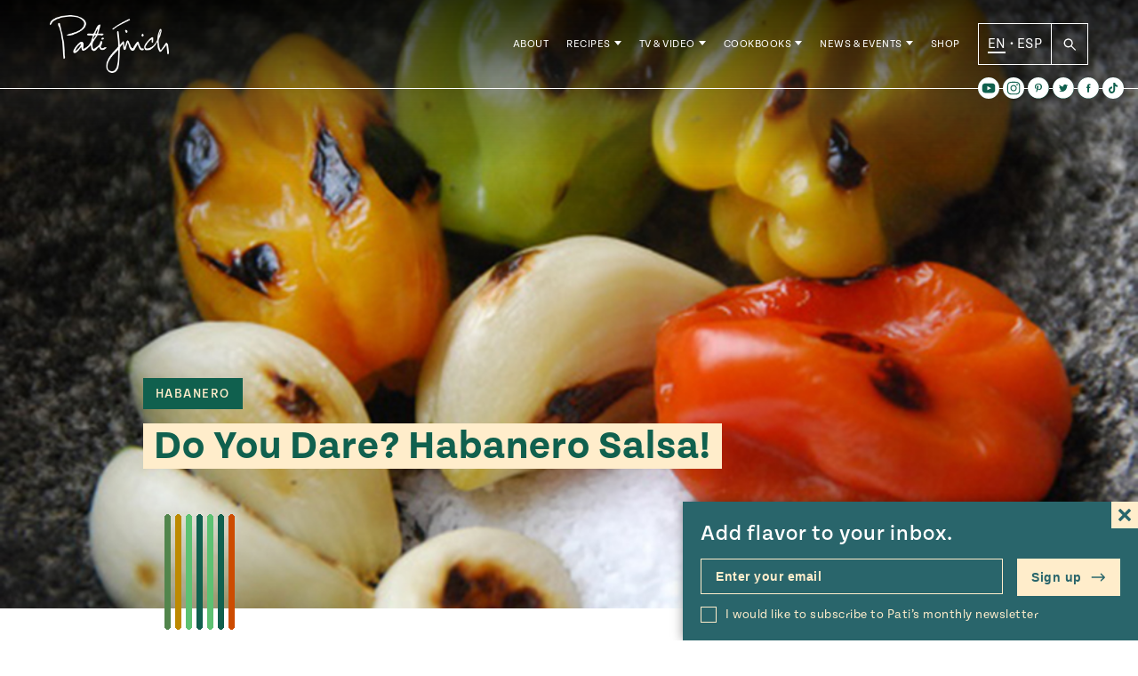

--- FILE ---
content_type: text/html; charset=UTF-8
request_url: https://patijinich.com/spicy_habanero_salsa/
body_size: 61601
content:
<!doctype html>
<html lang="en">

<head>
	<meta charset="UTF-8">
	<meta name="viewport" content="width=device-width, initial-scale=1">
	<link rel="profile" href="https://gmpg.org/xfn/11">
	<link rel="stylesheet" href="https://use.typekit.net/ovd8ppr.css">
	<meta name='robots' content='index, follow, max-image-preview:large, max-snippet:-1, max-video-preview:-1' />

	<!-- This site is optimized with the Yoast SEO plugin v22.0 - https://yoast.com/wordpress/plugins/seo/ -->
	<title>Do You Dare? Habanero Salsa! - Pati Jinich</title>
	<link rel="canonical" href="https://patijinich.com/spicy_habanero_salsa/" />
	<meta property="og:locale" content="en_US" />
	<meta property="og:type" content="recipe" />
	<meta property="og:title" content="Do You Dare? Habanero Salsa! - Pati Jinich" />
	<meta property="og:description" content="This salsa does hurt. But just a little. Yet it goes oh-so-well with the Pollo Pibil, which together with red pickled onions makes for a delicious Yucatecan meal. A bowl of this Habanero salsa is standard on just about every table in Yucatán. Around there, people drizzle some spoonfuls, or drops, on just about everything." />
	<meta property="og:url" content="https://patijinich.com/spicy_habanero_salsa/" />
	<meta property="og:site_name" content="Pati Jinich" />
	<meta property="article:published_time" content="2010-01-22T09:15:00+00:00" />
	<meta property="article:modified_time" content="2021-04-29T19:11:12+00:00" />
	<meta property="og:image" content="https://patijinich.com/wp-content/uploads/2010/01/Habanero6-thumb-510x342-4ddd11.jpg" />
	<meta property="og:image:width" content="950" />
	<meta property="og:image:height" content="637" />
	<meta property="og:image:type" content="image/jpeg" />
	<meta name="author" content="patiadmin" />
	<meta name="twitter:card" content="summary_large_image" />
	<meta name="twitter:label1" content="Written by" />
	<meta name="twitter:data1" content="patiadmin" />
	<meta name="twitter:label2" content="Est. reading time" />
	<meta name="twitter:data2" content="3 minutes" />
	<script type="application/ld+json" class="yoast-schema-graph">{"@context":"https://schema.org","@graph":[{"@type":"WebPage","@id":"https://patijinich.com/spicy_habanero_salsa/","url":"https://patijinich.com/spicy_habanero_salsa/","name":"Do You Dare? Habanero Salsa! - Pati Jinich","isPartOf":{"@id":"https://patijinich.com/#website"},"primaryImageOfPage":{"@id":"https://patijinich.com/spicy_habanero_salsa/#primaryimage"},"image":{"@id":"https://patijinich.com/spicy_habanero_salsa/#primaryimage"},"thumbnailUrl":"https://patijinich.com/wp-content/uploads/2010/01/Habanero6-thumb-510x342-4ddd11.jpg","datePublished":"2010-01-22T09:15:00+00:00","dateModified":"2021-04-29T19:11:12+00:00","author":{"@id":"https://patijinich.com/#/schema/person/2682cb7bcd435972bb2b9a8859226b21"},"breadcrumb":{"@id":"https://patijinich.com/spicy_habanero_salsa/#breadcrumb"},"inLanguage":"en","potentialAction":[{"@type":"ReadAction","target":["https://patijinich.com/spicy_habanero_salsa/"]}]},{"@type":"ImageObject","inLanguage":"en","@id":"https://patijinich.com/spicy_habanero_salsa/#primaryimage","url":"https://patijinich.com/wp-content/uploads/2010/01/Habanero6-thumb-510x342-4ddd11.jpg","contentUrl":"https://patijinich.com/wp-content/uploads/2010/01/Habanero6-thumb-510x342-4ddd11.jpg","width":950,"height":637},{"@type":"BreadcrumbList","@id":"https://patijinich.com/spicy_habanero_salsa/#breadcrumb","itemListElement":[{"@type":"ListItem","position":1,"name":"Home","item":"https://patijinich.com/"},{"@type":"ListItem","position":2,"name":"Do You Dare? Habanero Salsa!"}]},{"@type":"WebSite","@id":"https://patijinich.com/#website","url":"https://patijinich.com/","name":"Pati Jinich","description":"Pati Jinich is host of the popular James Beard Award winning and Emmy nominated PBS series Pati's Mexican Table, author of two cookbooks, and resident chef at the Mexican Cultural Institute in Washington, DC. This is her official website where she shares recipes from her show, plus upcoming events, recent news, and more.","potentialAction":[{"@type":"SearchAction","target":{"@type":"EntryPoint","urlTemplate":"https://patijinich.com/?s={search_term_string}"},"query-input":"required name=search_term_string"}],"inLanguage":"en"},{"@type":"Person","@id":"https://patijinich.com/#/schema/person/2682cb7bcd435972bb2b9a8859226b21","name":"patiadmin","image":{"@type":"ImageObject","inLanguage":"en","@id":"https://patijinich.com/#/schema/person/image/","url":"https://secure.gravatar.com/avatar/72fd494645cc34dccfc8631ed3f14c9d?s=96&d=blank&r=g","contentUrl":"https://secure.gravatar.com/avatar/72fd494645cc34dccfc8631ed3f14c9d?s=96&d=blank&r=g","caption":"patiadmin"},"url":"https://patijinich.com/author/patiadmin/"},{"@type":"Recipe","name":"Habanero Salsa","author":{"@id":"https://patijinich.com/#/schema/person/2682cb7bcd435972bb2b9a8859226b21"},"description":"This salsa does hurt. But just a little. Yet it goes oh-so-well with the Pollo Pibil, which together with red pickled onions makes for a delicious Yucatecan meal. A bowl of this Habanero salsa is standard on just about every table in Yucatán. Around there, people drizzle some spoonfuls, or drops, on just about everything.","datePublished":"2010-01-22T09:15:00+00:00","image":["https://patijinich.com/wp-content/uploads/2010/01/Habanero6-thumb-510x342-4ddd11.jpg"],"recipeYield":["1","1 cup"],"prepTime":"PT5M","cookTime":"PT5M","recipeIngredient":["4  habanero chilies (charred (seeded if you want to try to reduce the heat))","6  garlic cloves (toasted or roasted and then peeled)","1 cup bitter orange juice","2 teaspoons kosher or sea salt (more or less to taste)"],"recipeInstructions":[{"@type":"HowToStep","text":"Char the habanero chiles and garlic cloves with their skin on either a comal or dry skillet over medium heat, on the grill or under the boiler. In either case, it will take anywhere from 4 to 9 minutes, flipping once or twice in between. You know they are ready when their skins are charred and toasted and they have softened, without having burnt the flesh.","name":"Char the habanero chiles and garlic cloves with their skin on either a comal or dry skillet over medium heat, on the grill or under the boiler. In either case, it will take anywhere from 4 to 9 minutes, flipping once or twice in between. You know they are ready when their skins are charred and toasted and they have softened, without having burnt the flesh.","url":"https://patijinich.com/spicy_habanero_salsa/#wprm-recipe-23996-step-0-0"},{"@type":"HowToStep","text":"For the traditional take, peel the garlic cloves and place, along with the chiles, in a molcajete or mortar. Smash until fairly smooth. Add the salt and the bitter orange, or its substitutes, and mix until well combined.","name":"For the traditional take, peel the garlic cloves and place, along with the chiles, in a molcajete or mortar. Smash until fairly smooth. Add the salt and the bitter orange, or its substitutes, and mix until well combined.","url":"https://patijinich.com/spicy_habanero_salsa/#wprm-recipe-23996-step-0-1"},{"@type":"HowToStep","text":"Alternatively, place the ingredients in the blender or food processor and puree until smooth.","name":"Alternatively, place the ingredients in the blender or food processor and puree until smooth.","url":"https://patijinich.com/spicy_habanero_salsa/#wprm-recipe-23996-step-0-2"}],"aggregateRating":{"@type":"AggregateRating","ratingValue":"4.5","ratingCount":"6"},"recipeCategory":["Sauce"],"recipeCuisine":["Mexican"],"keywords":"bitter orange juice, chile, garlic, habanero, Recipe, Salsa, Vegetarian","@id":"https://patijinich.com/spicy_habanero_salsa/#recipe","isPartOf":{"@id":"https://patijinich.com/spicy_habanero_salsa/"},"mainEntityOfPage":"https://patijinich.com/spicy_habanero_salsa/"}]}</script>
	<!-- / Yoast SEO plugin. -->


<link rel='dns-prefetch' href='//cdn.jsdelivr.net' />
<link rel='dns-prefetch' href='//js.createsend1.com' />
<link rel="alternate" type="application/rss+xml" title="Pati Jinich &raquo; Feed" href="https://patijinich.com/feed/" />
<link rel="alternate" type="application/rss+xml" title="Pati Jinich &raquo; Comments Feed" href="https://patijinich.com/comments/feed/" />
<link rel="alternate" type="application/rss+xml" title="Pati Jinich &raquo; Do You Dare? Habanero Salsa! Comments Feed" href="https://patijinich.com/spicy_habanero_salsa/feed/" />
<script>
window._wpemojiSettings = {"baseUrl":"https:\/\/s.w.org\/images\/core\/emoji\/14.0.0\/72x72\/","ext":".png","svgUrl":"https:\/\/s.w.org\/images\/core\/emoji\/14.0.0\/svg\/","svgExt":".svg","source":{"concatemoji":"https:\/\/patijinich.com\/wp-includes\/js\/wp-emoji-release.min.js?ver=6.4.7"}};
/*! This file is auto-generated */
!function(i,n){var o,s,e;function c(e){try{var t={supportTests:e,timestamp:(new Date).valueOf()};sessionStorage.setItem(o,JSON.stringify(t))}catch(e){}}function p(e,t,n){e.clearRect(0,0,e.canvas.width,e.canvas.height),e.fillText(t,0,0);var t=new Uint32Array(e.getImageData(0,0,e.canvas.width,e.canvas.height).data),r=(e.clearRect(0,0,e.canvas.width,e.canvas.height),e.fillText(n,0,0),new Uint32Array(e.getImageData(0,0,e.canvas.width,e.canvas.height).data));return t.every(function(e,t){return e===r[t]})}function u(e,t,n){switch(t){case"flag":return n(e,"\ud83c\udff3\ufe0f\u200d\u26a7\ufe0f","\ud83c\udff3\ufe0f\u200b\u26a7\ufe0f")?!1:!n(e,"\ud83c\uddfa\ud83c\uddf3","\ud83c\uddfa\u200b\ud83c\uddf3")&&!n(e,"\ud83c\udff4\udb40\udc67\udb40\udc62\udb40\udc65\udb40\udc6e\udb40\udc67\udb40\udc7f","\ud83c\udff4\u200b\udb40\udc67\u200b\udb40\udc62\u200b\udb40\udc65\u200b\udb40\udc6e\u200b\udb40\udc67\u200b\udb40\udc7f");case"emoji":return!n(e,"\ud83e\udef1\ud83c\udffb\u200d\ud83e\udef2\ud83c\udfff","\ud83e\udef1\ud83c\udffb\u200b\ud83e\udef2\ud83c\udfff")}return!1}function f(e,t,n){var r="undefined"!=typeof WorkerGlobalScope&&self instanceof WorkerGlobalScope?new OffscreenCanvas(300,150):i.createElement("canvas"),a=r.getContext("2d",{willReadFrequently:!0}),o=(a.textBaseline="top",a.font="600 32px Arial",{});return e.forEach(function(e){o[e]=t(a,e,n)}),o}function t(e){var t=i.createElement("script");t.src=e,t.defer=!0,i.head.appendChild(t)}"undefined"!=typeof Promise&&(o="wpEmojiSettingsSupports",s=["flag","emoji"],n.supports={everything:!0,everythingExceptFlag:!0},e=new Promise(function(e){i.addEventListener("DOMContentLoaded",e,{once:!0})}),new Promise(function(t){var n=function(){try{var e=JSON.parse(sessionStorage.getItem(o));if("object"==typeof e&&"number"==typeof e.timestamp&&(new Date).valueOf()<e.timestamp+604800&&"object"==typeof e.supportTests)return e.supportTests}catch(e){}return null}();if(!n){if("undefined"!=typeof Worker&&"undefined"!=typeof OffscreenCanvas&&"undefined"!=typeof URL&&URL.createObjectURL&&"undefined"!=typeof Blob)try{var e="postMessage("+f.toString()+"("+[JSON.stringify(s),u.toString(),p.toString()].join(",")+"));",r=new Blob([e],{type:"text/javascript"}),a=new Worker(URL.createObjectURL(r),{name:"wpTestEmojiSupports"});return void(a.onmessage=function(e){c(n=e.data),a.terminate(),t(n)})}catch(e){}c(n=f(s,u,p))}t(n)}).then(function(e){for(var t in e)n.supports[t]=e[t],n.supports.everything=n.supports.everything&&n.supports[t],"flag"!==t&&(n.supports.everythingExceptFlag=n.supports.everythingExceptFlag&&n.supports[t]);n.supports.everythingExceptFlag=n.supports.everythingExceptFlag&&!n.supports.flag,n.DOMReady=!1,n.readyCallback=function(){n.DOMReady=!0}}).then(function(){return e}).then(function(){var e;n.supports.everything||(n.readyCallback(),(e=n.source||{}).concatemoji?t(e.concatemoji):e.wpemoji&&e.twemoji&&(t(e.twemoji),t(e.wpemoji)))}))}((window,document),window._wpemojiSettings);
</script>
<style id='wp-emoji-styles-inline-css'>

	img.wp-smiley, img.emoji {
		display: inline !important;
		border: none !important;
		box-shadow: none !important;
		height: 1em !important;
		width: 1em !important;
		margin: 0 0.07em !important;
		vertical-align: -0.1em !important;
		background: none !important;
		padding: 0 !important;
	}
</style>
<link rel='stylesheet' id='wp-block-library-css' href='https://patijinich.com/wp-includes/css/dist/block-library/style.min.css?ver=6.4.7' media='all' />
<style id='classic-theme-styles-inline-css'>
/*! This file is auto-generated */
.wp-block-button__link{color:#fff;background-color:#32373c;border-radius:9999px;box-shadow:none;text-decoration:none;padding:calc(.667em + 2px) calc(1.333em + 2px);font-size:1.125em}.wp-block-file__button{background:#32373c;color:#fff;text-decoration:none}
</style>
<style id='global-styles-inline-css'>
body{--wp--preset--color--black: #000000;--wp--preset--color--cyan-bluish-gray: #abb8c3;--wp--preset--color--white: #FFFFFF;--wp--preset--color--pale-pink: #f78da7;--wp--preset--color--vivid-red: #cf2e2e;--wp--preset--color--luminous-vivid-orange: #ff6900;--wp--preset--color--luminous-vivid-amber: #fcb900;--wp--preset--color--light-green-cyan: #7bdcb5;--wp--preset--color--vivid-green-cyan: #00d084;--wp--preset--color--pale-cyan-blue: #8ed1fc;--wp--preset--color--vivid-cyan-blue: #0693e3;--wp--preset--color--vivid-purple: #9b51e0;--wp--preset--color--green: #10604E;--wp--preset--color--dark-orange: #CD4B00;--wp--preset--color--blue: #0093BF;--wp--preset--color--terracotta: #E07160;--wp--preset--gradient--vivid-cyan-blue-to-vivid-purple: linear-gradient(135deg,rgba(6,147,227,1) 0%,rgb(155,81,224) 100%);--wp--preset--gradient--light-green-cyan-to-vivid-green-cyan: linear-gradient(135deg,rgb(122,220,180) 0%,rgb(0,208,130) 100%);--wp--preset--gradient--luminous-vivid-amber-to-luminous-vivid-orange: linear-gradient(135deg,rgba(252,185,0,1) 0%,rgba(255,105,0,1) 100%);--wp--preset--gradient--luminous-vivid-orange-to-vivid-red: linear-gradient(135deg,rgba(255,105,0,1) 0%,rgb(207,46,46) 100%);--wp--preset--gradient--very-light-gray-to-cyan-bluish-gray: linear-gradient(135deg,rgb(238,238,238) 0%,rgb(169,184,195) 100%);--wp--preset--gradient--cool-to-warm-spectrum: linear-gradient(135deg,rgb(74,234,220) 0%,rgb(151,120,209) 20%,rgb(207,42,186) 40%,rgb(238,44,130) 60%,rgb(251,105,98) 80%,rgb(254,248,76) 100%);--wp--preset--gradient--blush-light-purple: linear-gradient(135deg,rgb(255,206,236) 0%,rgb(152,150,240) 100%);--wp--preset--gradient--blush-bordeaux: linear-gradient(135deg,rgb(254,205,165) 0%,rgb(254,45,45) 50%,rgb(107,0,62) 100%);--wp--preset--gradient--luminous-dusk: linear-gradient(135deg,rgb(255,203,112) 0%,rgb(199,81,192) 50%,rgb(65,88,208) 100%);--wp--preset--gradient--pale-ocean: linear-gradient(135deg,rgb(255,245,203) 0%,rgb(182,227,212) 50%,rgb(51,167,181) 100%);--wp--preset--gradient--electric-grass: linear-gradient(135deg,rgb(202,248,128) 0%,rgb(113,206,126) 100%);--wp--preset--gradient--midnight: linear-gradient(135deg,rgb(2,3,129) 0%,rgb(40,116,252) 100%);--wp--preset--font-size--small: 13px;--wp--preset--font-size--medium: 20px;--wp--preset--font-size--large: 36px;--wp--preset--font-size--x-large: 42px;--wp--preset--spacing--20: 0.44rem;--wp--preset--spacing--30: 0.67rem;--wp--preset--spacing--40: 1rem;--wp--preset--spacing--50: 1.5rem;--wp--preset--spacing--60: 2.25rem;--wp--preset--spacing--70: 3.38rem;--wp--preset--spacing--80: 5.06rem;--wp--preset--shadow--natural: 6px 6px 9px rgba(0, 0, 0, 0.2);--wp--preset--shadow--deep: 12px 12px 50px rgba(0, 0, 0, 0.4);--wp--preset--shadow--sharp: 6px 6px 0px rgba(0, 0, 0, 0.2);--wp--preset--shadow--outlined: 6px 6px 0px -3px rgba(255, 255, 255, 1), 6px 6px rgba(0, 0, 0, 1);--wp--preset--shadow--crisp: 6px 6px 0px rgba(0, 0, 0, 1);}:where(.is-layout-flex){gap: 0.5em;}:where(.is-layout-grid){gap: 0.5em;}body .is-layout-flow > .alignleft{float: left;margin-inline-start: 0;margin-inline-end: 2em;}body .is-layout-flow > .alignright{float: right;margin-inline-start: 2em;margin-inline-end: 0;}body .is-layout-flow > .aligncenter{margin-left: auto !important;margin-right: auto !important;}body .is-layout-constrained > .alignleft{float: left;margin-inline-start: 0;margin-inline-end: 2em;}body .is-layout-constrained > .alignright{float: right;margin-inline-start: 2em;margin-inline-end: 0;}body .is-layout-constrained > .aligncenter{margin-left: auto !important;margin-right: auto !important;}body .is-layout-constrained > :where(:not(.alignleft):not(.alignright):not(.alignfull)){max-width: var(--wp--style--global--content-size);margin-left: auto !important;margin-right: auto !important;}body .is-layout-constrained > .alignwide{max-width: var(--wp--style--global--wide-size);}body .is-layout-flex{display: flex;}body .is-layout-flex{flex-wrap: wrap;align-items: center;}body .is-layout-flex > *{margin: 0;}body .is-layout-grid{display: grid;}body .is-layout-grid > *{margin: 0;}:where(.wp-block-columns.is-layout-flex){gap: 2em;}:where(.wp-block-columns.is-layout-grid){gap: 2em;}:where(.wp-block-post-template.is-layout-flex){gap: 1.25em;}:where(.wp-block-post-template.is-layout-grid){gap: 1.25em;}.has-black-color{color: var(--wp--preset--color--black) !important;}.has-cyan-bluish-gray-color{color: var(--wp--preset--color--cyan-bluish-gray) !important;}.has-white-color{color: var(--wp--preset--color--white) !important;}.has-pale-pink-color{color: var(--wp--preset--color--pale-pink) !important;}.has-vivid-red-color{color: var(--wp--preset--color--vivid-red) !important;}.has-luminous-vivid-orange-color{color: var(--wp--preset--color--luminous-vivid-orange) !important;}.has-luminous-vivid-amber-color{color: var(--wp--preset--color--luminous-vivid-amber) !important;}.has-light-green-cyan-color{color: var(--wp--preset--color--light-green-cyan) !important;}.has-vivid-green-cyan-color{color: var(--wp--preset--color--vivid-green-cyan) !important;}.has-pale-cyan-blue-color{color: var(--wp--preset--color--pale-cyan-blue) !important;}.has-vivid-cyan-blue-color{color: var(--wp--preset--color--vivid-cyan-blue) !important;}.has-vivid-purple-color{color: var(--wp--preset--color--vivid-purple) !important;}.has-black-background-color{background-color: var(--wp--preset--color--black) !important;}.has-cyan-bluish-gray-background-color{background-color: var(--wp--preset--color--cyan-bluish-gray) !important;}.has-white-background-color{background-color: var(--wp--preset--color--white) !important;}.has-pale-pink-background-color{background-color: var(--wp--preset--color--pale-pink) !important;}.has-vivid-red-background-color{background-color: var(--wp--preset--color--vivid-red) !important;}.has-luminous-vivid-orange-background-color{background-color: var(--wp--preset--color--luminous-vivid-orange) !important;}.has-luminous-vivid-amber-background-color{background-color: var(--wp--preset--color--luminous-vivid-amber) !important;}.has-light-green-cyan-background-color{background-color: var(--wp--preset--color--light-green-cyan) !important;}.has-vivid-green-cyan-background-color{background-color: var(--wp--preset--color--vivid-green-cyan) !important;}.has-pale-cyan-blue-background-color{background-color: var(--wp--preset--color--pale-cyan-blue) !important;}.has-vivid-cyan-blue-background-color{background-color: var(--wp--preset--color--vivid-cyan-blue) !important;}.has-vivid-purple-background-color{background-color: var(--wp--preset--color--vivid-purple) !important;}.has-black-border-color{border-color: var(--wp--preset--color--black) !important;}.has-cyan-bluish-gray-border-color{border-color: var(--wp--preset--color--cyan-bluish-gray) !important;}.has-white-border-color{border-color: var(--wp--preset--color--white) !important;}.has-pale-pink-border-color{border-color: var(--wp--preset--color--pale-pink) !important;}.has-vivid-red-border-color{border-color: var(--wp--preset--color--vivid-red) !important;}.has-luminous-vivid-orange-border-color{border-color: var(--wp--preset--color--luminous-vivid-orange) !important;}.has-luminous-vivid-amber-border-color{border-color: var(--wp--preset--color--luminous-vivid-amber) !important;}.has-light-green-cyan-border-color{border-color: var(--wp--preset--color--light-green-cyan) !important;}.has-vivid-green-cyan-border-color{border-color: var(--wp--preset--color--vivid-green-cyan) !important;}.has-pale-cyan-blue-border-color{border-color: var(--wp--preset--color--pale-cyan-blue) !important;}.has-vivid-cyan-blue-border-color{border-color: var(--wp--preset--color--vivid-cyan-blue) !important;}.has-vivid-purple-border-color{border-color: var(--wp--preset--color--vivid-purple) !important;}.has-vivid-cyan-blue-to-vivid-purple-gradient-background{background: var(--wp--preset--gradient--vivid-cyan-blue-to-vivid-purple) !important;}.has-light-green-cyan-to-vivid-green-cyan-gradient-background{background: var(--wp--preset--gradient--light-green-cyan-to-vivid-green-cyan) !important;}.has-luminous-vivid-amber-to-luminous-vivid-orange-gradient-background{background: var(--wp--preset--gradient--luminous-vivid-amber-to-luminous-vivid-orange) !important;}.has-luminous-vivid-orange-to-vivid-red-gradient-background{background: var(--wp--preset--gradient--luminous-vivid-orange-to-vivid-red) !important;}.has-very-light-gray-to-cyan-bluish-gray-gradient-background{background: var(--wp--preset--gradient--very-light-gray-to-cyan-bluish-gray) !important;}.has-cool-to-warm-spectrum-gradient-background{background: var(--wp--preset--gradient--cool-to-warm-spectrum) !important;}.has-blush-light-purple-gradient-background{background: var(--wp--preset--gradient--blush-light-purple) !important;}.has-blush-bordeaux-gradient-background{background: var(--wp--preset--gradient--blush-bordeaux) !important;}.has-luminous-dusk-gradient-background{background: var(--wp--preset--gradient--luminous-dusk) !important;}.has-pale-ocean-gradient-background{background: var(--wp--preset--gradient--pale-ocean) !important;}.has-electric-grass-gradient-background{background: var(--wp--preset--gradient--electric-grass) !important;}.has-midnight-gradient-background{background: var(--wp--preset--gradient--midnight) !important;}.has-small-font-size{font-size: var(--wp--preset--font-size--small) !important;}.has-medium-font-size{font-size: var(--wp--preset--font-size--medium) !important;}.has-large-font-size{font-size: var(--wp--preset--font-size--large) !important;}.has-x-large-font-size{font-size: var(--wp--preset--font-size--x-large) !important;}
.wp-block-navigation a:where(:not(.wp-element-button)){color: inherit;}
:where(.wp-block-post-template.is-layout-flex){gap: 1.25em;}:where(.wp-block-post-template.is-layout-grid){gap: 1.25em;}
:where(.wp-block-columns.is-layout-flex){gap: 2em;}:where(.wp-block-columns.is-layout-grid){gap: 2em;}
.wp-block-pullquote{font-size: 1.5em;line-height: 1.6;}
</style>
<link rel='stylesheet' id='wpurp_style_minified-css' href='https://patijinich.com/wp-content/plugins/wp-ultimate-recipe-premium/core/assets/wpurp-public.css?ver=3.12.5' media='all' />
<link rel='stylesheet' id='wpurp_style1-css' href='https://patijinich.com/wp-content/plugins/wp-ultimate-recipe-premium/core/vendor/font-awesome/css/font-awesome.min.css?ver=3.12.5' media='all' />
<link rel='stylesheet' id='wpurp_style2-css' href='https://patijinich.com/wp-content/plugins/wp-ultimate-recipe-premium/core/vendor/select2/select2.css?ver=3.12.5' media='all' />
<link rel='stylesheet' id='bsearch-style-css' href='https://patijinich.com/wp-content/plugins/better-search/includes/css/bsearch-styles.min.css?ver=3.3.0' media='all' />
<link rel='stylesheet' id='forms-for-campaign-monitor-custom_cm_monitor_css-css' href='https://patijinich.com/wp-content/plugins/forms-for-campaign-monitor/forms/views/public/css/app.css?ver=1.0.0' media='all' />
<link rel='stylesheet' id='wordpress-popular-posts-css-css' href='https://patijinich.com/wp-content/plugins/wordpress-popular-posts/assets/css/wpp.css?ver=6.4.0' media='all' />
<link rel='stylesheet' id='slick-style-css' href='//cdn.jsdelivr.net/jquery.slick/1.5.9/slick.css?ver=6.4.7' media='all' />
<link rel='stylesheet' id='pati-style-css' href='https://patijinich.com/wp-content/themes/pati_new/dist/style-444025.css?ver=1.0.2' media='all' />
<script src="https://patijinich.com/wp-includes/js/jquery/jquery.min.js?ver=3.7.1" id="jquery-core-js"></script>
<script src="https://patijinich.com/wp-includes/js/jquery/jquery-migrate.min.js?ver=3.4.1" id="jquery-migrate-js"></script>
<script id="wpp-json" type="application/json">
{"sampling_active":1,"sampling_rate":100,"ajax_url":"https:\/\/patijinich.com\/wp-json\/wordpress-popular-posts\/v1\/popular-posts","api_url":"https:\/\/patijinich.com\/wp-json\/wordpress-popular-posts","ID":4401,"token":"4f353ecd51","lang":0,"debug":0}
</script>
<script src="https://patijinich.com/wp-content/plugins/wordpress-popular-posts/assets/js/wpp.min.js?ver=6.4.0" id="wpp-js-js"></script>
<script src="//cdn.jsdelivr.net/jquery.slick/1.6.0/slick.min.js?ver=6.4.7" id="slick-js"></script>
<link rel="https://api.w.org/" href="https://patijinich.com/wp-json/" /><link rel="alternate" type="application/json" href="https://patijinich.com/wp-json/wp/v2/posts/4401" /><link rel="EditURI" type="application/rsd+xml" title="RSD" href="https://patijinich.com/xmlrpc.php?rsd" />
<meta name="generator" content="WordPress 6.4.7" />
<link rel='shortlink' href='https://patijinich.com/?p=4401' />
<link rel="alternate" type="application/json+oembed" href="https://patijinich.com/wp-json/oembed/1.0/embed?url=https%3A%2F%2Fpatijinich.com%2Fspicy_habanero_salsa%2F" />
<link rel="alternate" type="text/xml+oembed" href="https://patijinich.com/wp-json/oembed/1.0/embed?url=https%3A%2F%2Fpatijinich.com%2Fspicy_habanero_salsa%2F&#038;format=xml" />
<style type="text/css"> .tippy-box[data-theme~="wprm"] { background-color: #333333; color: #FFFFFF; } .tippy-box[data-theme~="wprm"][data-placement^="top"] > .tippy-arrow::before { border-top-color: #333333; } .tippy-box[data-theme~="wprm"][data-placement^="bottom"] > .tippy-arrow::before { border-bottom-color: #333333; } .tippy-box[data-theme~="wprm"][data-placement^="left"] > .tippy-arrow::before { border-left-color: #333333; } .tippy-box[data-theme~="wprm"][data-placement^="right"] > .tippy-arrow::before { border-right-color: #333333; } .tippy-box[data-theme~="wprm"] a { color: #FFFFFF; } .wprm-comment-rating svg { width: 16px !important; height: 16px !important; } img.wprm-comment-rating { width: 80px !important; height: 16px !important; } body { --comment-rating-star-color: #343434; } body { --wprm-popup-font-size: 16px; } body { --wprm-popup-background: #ffffff; } body { --wprm-popup-title: #000000; } body { --wprm-popup-content: #444444; } body { --wprm-popup-button-background: #444444; } body { --wprm-popup-button-text: #ffffff; }</style><style type="text/css">.wprm-glossary-term {color: #5A822B;text-decoration: underline;cursor: help;}</style>            <style id="wpp-loading-animation-styles">@-webkit-keyframes bgslide{from{background-position-x:0}to{background-position-x:-200%}}@keyframes bgslide{from{background-position-x:0}to{background-position-x:-200%}}.wpp-widget-placeholder,.wpp-widget-block-placeholder,.wpp-shortcode-placeholder{margin:0 auto;width:60px;height:3px;background:#dd3737;background:linear-gradient(90deg,#dd3737 0%,#571313 10%,#dd3737 100%);background-size:200% auto;border-radius:3px;-webkit-animation:bgslide 1s infinite linear;animation:bgslide 1s infinite linear}</style>
            <link rel="pingback" href="https://patijinich.com/xmlrpc.php">	<script type="text/javascript">
		var ajaxurl = 'https://patijinich.com/wp-admin/admin-ajax.php';
		var templateurl = 'https://patijinich.com/wp-content/themes/pati_new';
		var homeurl = 'https://patijinich.com';
		var siteurl = 'https://patijinich.com';
	</script>
<link rel="icon" href="https://patijinich.com/wp-content/uploads/2016/07/cropped-molcajete-site-icon-32x32.png" sizes="32x32" />
<link rel="icon" href="https://patijinich.com/wp-content/uploads/2016/07/cropped-molcajete-site-icon-192x192.png" sizes="192x192" />
<link rel="apple-touch-icon" href="https://patijinich.com/wp-content/uploads/2016/07/cropped-molcajete-site-icon-180x180.png" />
<meta name="msapplication-TileImage" content="https://patijinich.com/wp-content/uploads/2016/07/cropped-molcajete-site-icon-270x270.png" />
   	   <style media="screen">
    :root {
	  --page-color: #10604E;
	}
  </style>



<!-- Global site tag - Google Analytics -->
<script>
  (function(i,s,o,g,r,a,m){i['GoogleAnalyticsObject']=r;i[r]=i[r]||function(){
  (i[r].q=i[r].q||[]).push(arguments)},i[r].l=1*new Date();a=s.createElement(o),
  m=s.getElementsByTagName(o)[0];a.async=1;a.src=g;m.parentNode.insertBefore(a,m)
  })(window,document,'script','//www.google-analytics.com/analytics.js','ga');

  ga('create', 'UA-37409702-2', 'auto');
  ga('send', 'pageview');
  gtag('config', 'UA-37409702-2');

</script>

</head>

<body class="post-template-default single single-post postid-4401 single-format-standard no-sidebar">
<div id="page" class="site">
  <div style="position: relative;" class="container-margins">
  	<div class="newsletter-popup">
    		<form class="newsletter-form js-cm-form" action="https://www.createsend.com/t/subscribeerror?description="  data-id="2BE4EF332AA2E32596E38B640E905619E3359ACCF79ECCDEB3E96022CAB99DC562441D1779102C5F84E1A766BF5522DB21340EEADEF199F77F61969F60FA843D" method="post">
		<div class="newsletter-form__text">
			<p>Add flavor to your inbox.</p>
			<svg xmlns="http://www.w3.org/2000/svg" width="24" height="24" viewBox="0 0 24 24"><path d="M24 20.188l-8.315-8.209 8.2-8.282-3.697-3.697-8.212 8.318-8.31-8.203-3.666 3.666 8.321 8.24-8.206 8.313 3.666 3.666 8.237-8.318 8.285 8.203z"/></svg>
		</div>
		<label for="newsletter-form__emailalt" class="screen-reader-text">Enter your email</label>
		<input class="newsletter-form__email js-cm-email-input qa-input-email" id="newsletter-form__emailalt" type="email" name="cm-jlqurt-jlqurt" value="" placeholder="Enter your email">
		<label class="newsletter-form__checkbox__container" for="newsletter-form__checkbox__alt">
			<input type="checkbox" name="newsletter-form__checkbox__alt" id="newsletter-form__checkbox__alt" class="newsletter-form__checkbox" value="">
			<span class="newsletter-form__checkbox__label checkbox-label">I would like to subscribe to Pati’s monthly newsletter</span>
		</label>
		<button type="submit" class="newsletter-form__submit" name="newsletter-form__submit">Sign up <svg width="17px" height="10px" viewBox="0 0 17 10" version="1.1" xmlns="http://www.w3.org/2000/svg" xmlns:xlink="http://www.w3.org/1999/xlink">
    <g id="Symbols" stroke="none" stroke-width="1" fill-rule="evenodd">
        <g id="Navigation/Footer" transform="translate(-935.000000, -77.000000)" fill-rule="nonzero">
            <g id="Group-85" transform="translate(256.000000, 44.500000)">
                <g id="Group-54" transform="translate(332.000000, 18.000000)">
                    <g id="Group-6-Copy-2" transform="translate(268.000000, 0.000000)">
                        <g id="Group-5" transform="translate(13.000000, 10.000000)">
                            <g id="001-down-arrow" transform="translate(74.500000, 9.500000) rotate(-90.000000) translate(-74.500000, -9.500000) translate(70.000000, 1.500000)">
                                <path d="M8.715888,10.439808 C8.434044,10.159296 7.978176,10.160376 7.697664,10.44222 L5.184,12.968052 L5.184,0.72 C5.184,0.322344 4.861656,0 4.464,0 C4.066344,0 3.744,0.322344 3.744,0.72 L3.744,12.968088 L1.230336,10.442184 C0.949824,10.16034 0.493956,10.15926 0.212112,10.439772 C-0.069768,10.72032 -0.070812,11.176188 0.209664,11.458032 L3.953664,15.220176 C4.23486,15.501948 4.692204,15.502848 4.973652,15.22086 L8.718336,11.458068 C8.998776,11.17626 8.997804,10.720356 8.715888,10.439808 Z" id="Path"></path>
                            </g>
                        </g>
                    </g>
                </g>
            </g>
        </g>
    </g>
</svg>
</button>
	</form>
	    </div>
  </div>
	<a class="skip-link screen-reader-text" href="#primary">Skip to content</a>
			<header id="masthead" class="site-header">
	    <div class="site-header__container container-margins">
  		<div class="site-header__branding">
  			<p class="site-header__branding__logo">
				  <a class="site-header__branding__link" href="https://patijinich.com">
				  					<img src="https://patijinich.com/wp-content/themes/pati_new/img/logo.png" alt="Pati Jinich">
				 
  				</a>
  			</p>
  		</div><!-- .site-branding -->
		  			<nav id="site-navigation" class="site-header__nav">
  			<ul id="menu-main-nav" class="site-header__nav__menu"><li id="menu-item-5480" class="menu-item menu-item-type-post_type menu-item-object-page menu-item-5480"><a href="https://patijinich.com/about/">About</a><ul class="expanded-nav"><span class="expanded-nav__container"></span></ul></li>
<li id="menu-item-27359" class="recipe-item has-children menu-item menu-item-type-post_type menu-item-object-page menu-item-27359"><a href="https://patijinich.com/recipes/">Recipes</a><ul class="expanded-nav"><span class="expanded-nav__container">  <li class="expanded-nav__item">
    <a href="https://patijinich.com/recipes/" class="expanded-nav__link">
      All Recipes <svg width="17px" height="10px" viewBox="0 0 17 10" version="1.1" xmlns="http://www.w3.org/2000/svg" xmlns:xlink="http://www.w3.org/1999/xlink">
    <g id="Symbols" stroke="none" stroke-width="1" fill-rule="evenodd">
        <g id="Navigation/Footer" transform="translate(-935.000000, -77.000000)" fill-rule="nonzero">
            <g id="Group-85" transform="translate(256.000000, 44.500000)">
                <g id="Group-54" transform="translate(332.000000, 18.000000)">
                    <g id="Group-6-Copy-2" transform="translate(268.000000, 0.000000)">
                        <g id="Group-5" transform="translate(13.000000, 10.000000)">
                            <g id="001-down-arrow" transform="translate(74.500000, 9.500000) rotate(-90.000000) translate(-74.500000, -9.500000) translate(70.000000, 1.500000)">
                                <path d="M8.715888,10.439808 C8.434044,10.159296 7.978176,10.160376 7.697664,10.44222 L5.184,12.968052 L5.184,0.72 C5.184,0.322344 4.861656,0 4.464,0 C4.066344,0 3.744,0.322344 3.744,0.72 L3.744,12.968088 L1.230336,10.442184 C0.949824,10.16034 0.493956,10.15926 0.212112,10.439772 C-0.069768,10.72032 -0.070812,11.176188 0.209664,11.458032 L3.953664,15.220176 C4.23486,15.501948 4.692204,15.502848 4.973652,15.22086 L8.718336,11.458068 C8.998776,11.17626 8.997804,10.720356 8.715888,10.439808 Z" id="Path"></path>
                            </g>
                        </g>
                    </g>
                </g>
            </g>
        </g>
    </g>
</svg>
    </a>
        <ul class="expanded-nav__feed">
              <li class="expanded-nav__feed-item">
          	<article class="post-block recipe-feed__feed__item post-29703 post type-post status-publish format-standard has-post-thumbnail hentry category-recipes category-pbsshow tag-chicken tag-jalapeno tag-masa tag-pickle tag-tamales tag-tomato dish-tamales meal-antojos-or-snacks meal-dinner meal-lunch recipe-ingredient-chicken-poultry region-jalisco time-45-60-min series-patis-mexican-table series-season-10-jalisco has-dark-orange-color" style="color: #CD4B00">
				<figure class="post-block__figure recipe-feed__feed__item__figure">
			<a class="post-block__figure__link recipe-feed__feed__item__figure__link" href="https://patijinich.com/jalisco-style-chicken-tamales/" target="">
									<img width="2560" height="1707" src="https://patijinich.com/wp-content/uploads/2021/09/Jalisco-Style-Chicken-Tamales-scaled.jpg" class="attachment-full size-full wp-post-image" alt="Jalisco-Style Chicken Tamales" decoding="async" fetchpriority="high" srcset="https://patijinich.com/wp-content/uploads/2021/09/Jalisco-Style-Chicken-Tamales-scaled.jpg 2560w, https://patijinich.com/wp-content/uploads/2021/09/Jalisco-Style-Chicken-Tamales-300x200.jpg 300w, https://patijinich.com/wp-content/uploads/2021/09/Jalisco-Style-Chicken-Tamales-1024x683.jpg 1024w, https://patijinich.com/wp-content/uploads/2021/09/Jalisco-Style-Chicken-Tamales-768x512.jpg 768w, https://patijinich.com/wp-content/uploads/2021/09/Jalisco-Style-Chicken-Tamales-150x100.jpg 150w, https://patijinich.com/wp-content/uploads/2021/09/Jalisco-Style-Chicken-Tamales-600x400.jpg 600w, https://patijinich.com/wp-content/uploads/2021/09/Jalisco-Style-Chicken-Tamales-1536x1024.jpg 1536w, https://patijinich.com/wp-content/uploads/2021/09/Jalisco-Style-Chicken-Tamales-2048x1365.jpg 2048w" sizes="(max-width: 2560px) 100vw, 2560px" />							</a>
		</figure>
				<div class="post-block__container recipe-feed__feed__item__container">
							<p class="post-block__series__container recipe-feed__feed__item__series__container">
					<a class="post-block__series recipe-feed__feed__item__series" href="https://patijinich.com/video/episode-1006/">
						Pati's Mexican Table • S10:E6					</a>
				</p>
										<p class="post-block__cat recipe-feed__feed__item__cat">
					Featured				</p>
						<h2 class="post-block__title recipe-feed__feed__item__title">
				<a class="post-block__title-link recipe-feed__feed__item__title-link" href="https://patijinich.com/jalisco-style-chicken-tamales/" target="">
					Jalisco-Style Chicken Tamales				</a>
			</h2>
										<p class="post-block__cook-time recipe-feed__feed__item__cook-time">
					<span class="wprm-recipe-details wprm-recipe-details-hours wprm-recipe-cook_time wprm-recipe-cook_time-hours">1</span> <span class="wprm-recipe-details-unit wprm-recipe-details-unit-hours wprm-recipe-cook_time-unit wprm-recipe-cook_timeunit-hours">hour</span> Cooking				</p>
											</div>
	</article>
	        </li>
          </ul>
  </li>
	<li class="expanded-nav__item">
    <a href="https://patijinich.com/collection/" class="expanded-nav__link">
      All Collections <svg width="17px" height="10px" viewBox="0 0 17 10" version="1.1" xmlns="http://www.w3.org/2000/svg" xmlns:xlink="http://www.w3.org/1999/xlink">
    <g id="Symbols" stroke="none" stroke-width="1" fill-rule="evenodd">
        <g id="Navigation/Footer" transform="translate(-935.000000, -77.000000)" fill-rule="nonzero">
            <g id="Group-85" transform="translate(256.000000, 44.500000)">
                <g id="Group-54" transform="translate(332.000000, 18.000000)">
                    <g id="Group-6-Copy-2" transform="translate(268.000000, 0.000000)">
                        <g id="Group-5" transform="translate(13.000000, 10.000000)">
                            <g id="001-down-arrow" transform="translate(74.500000, 9.500000) rotate(-90.000000) translate(-74.500000, -9.500000) translate(70.000000, 1.500000)">
                                <path d="M8.715888,10.439808 C8.434044,10.159296 7.978176,10.160376 7.697664,10.44222 L5.184,12.968052 L5.184,0.72 C5.184,0.322344 4.861656,0 4.464,0 C4.066344,0 3.744,0.322344 3.744,0.72 L3.744,12.968088 L1.230336,10.442184 C0.949824,10.16034 0.493956,10.15926 0.212112,10.439772 C-0.069768,10.72032 -0.070812,11.176188 0.209664,11.458032 L3.953664,15.220176 C4.23486,15.501948 4.692204,15.502848 4.973652,15.22086 L8.718336,11.458068 C8.998776,11.17626 8.997804,10.720356 8.715888,10.439808 Z" id="Path"></path>
                            </g>
                        </g>
                    </g>
                </g>
            </g>
        </g>
    </g>
</svg>
    </a>
    <ul class="expanded-nav__feed">
            <li class="expanded-nav__feed-item">
        	<article class="post-block hp-recipes__collection post-37384 collection type-collection status-publish has-post-thumbnail hentry region-mexico-city has-blue-color" style="color: #0093bf">
				<figure class="post-block__figure hp-recipes__collection__figure">
			<a class="post-block__figure__link hp-recipes__collection__figure__link" href="https://patijinich.com/collection/patis-mexican-table-season-14-mexico-city/" target="">
									<img width="1600" height="1144" src="https://patijinich.com/wp-content/uploads/2025/09/PMT-Season-14-Recipe-Collection.jpg" class="attachment-full size-full wp-post-image" alt="" decoding="async" srcset="https://patijinich.com/wp-content/uploads/2025/09/PMT-Season-14-Recipe-Collection.jpg 1600w, https://patijinich.com/wp-content/uploads/2025/09/PMT-Season-14-Recipe-Collection-300x215.jpg 300w, https://patijinich.com/wp-content/uploads/2025/09/PMT-Season-14-Recipe-Collection-1024x732.jpg 1024w, https://patijinich.com/wp-content/uploads/2025/09/PMT-Season-14-Recipe-Collection-768x549.jpg 768w, https://patijinich.com/wp-content/uploads/2025/09/PMT-Season-14-Recipe-Collection-150x107.jpg 150w, https://patijinich.com/wp-content/uploads/2025/09/PMT-Season-14-Recipe-Collection-600x429.jpg 600w, https://patijinich.com/wp-content/uploads/2025/09/PMT-Season-14-Recipe-Collection-1536x1098.jpg 1536w" sizes="(max-width: 1600px) 100vw, 1600px" />							</a>
		</figure>
				<div class="post-block__container hp-recipes__collection__container">
									<h2 class="post-block__title hp-recipes__collection__title">
				<a class="post-block__title-link hp-recipes__collection__title-link" href="https://patijinich.com/collection/patis-mexican-table-season-14-mexico-city/" target="">
					Pati&#8217;s Mexican Table Season 14 Mexico City				</a>
			</h2>
														</div>
	</article>
	      </li>
            <li class="expanded-nav__feed-item">
        	<article class="post-block hp-recipes__collection post-37759 collection type-collection status-publish has-post-thumbnail hentry has-green-color" style="color: #10604e">
				<figure class="post-block__figure hp-recipes__collection__figure">
			<a class="post-block__figure__link hp-recipes__collection__figure__link" href="https://patijinich.com/collection/holiday-gathering/" target="">
									<img width="1000" height="683" src="https://patijinich.com/wp-content/uploads/2017/12/ensalada-de-navidad-main.jpg" class="attachment-full size-full wp-post-image" alt="Pati Jinich ensalada de navidad" decoding="async" srcset="https://patijinich.com/wp-content/uploads/2017/12/ensalada-de-navidad-main.jpg 1000w, https://patijinich.com/wp-content/uploads/2017/12/ensalada-de-navidad-main-300x205.jpg 300w, https://patijinich.com/wp-content/uploads/2017/12/ensalada-de-navidad-main-768x525.jpg 768w, https://patijinich.com/wp-content/uploads/2017/12/ensalada-de-navidad-main-150x102.jpg 150w, https://patijinich.com/wp-content/uploads/2017/12/ensalada-de-navidad-main-600x410.jpg 600w, https://patijinich.com/wp-content/uploads/2017/12/ensalada-de-navidad-main-912x622.jpg 912w" sizes="(max-width: 1000px) 100vw, 1000px" />							</a>
		</figure>
				<div class="post-block__container hp-recipes__collection__container">
									<h2 class="post-block__title hp-recipes__collection__title">
				<a class="post-block__title-link hp-recipes__collection__title-link" href="https://patijinich.com/collection/holiday-gathering/" target="">
					Big Holiday Gathering				</a>
			</h2>
														</div>
	</article>
	      </li>
            <li class="expanded-nav__feed-item">
        	<article class="post-block hp-recipes__collection post-32245 collection type-collection status-publish has-post-thumbnail hentry has-terracotta-color" style="color: #e07160">
				<figure class="post-block__figure hp-recipes__collection__figure">
			<a class="post-block__figure__link hp-recipes__collection__figure__link" href="https://patijinich.com/collection/cookies/" target="">
									<img width="2560" height="1829" src="https://patijinich.com/wp-content/uploads/2022/09/1109-Sugar-Cinnamon-Cookies-scaled.jpg" class="attachment-full size-full wp-post-image" alt="Sugar and Cinnamon Cookies" decoding="async" srcset="https://patijinich.com/wp-content/uploads/2022/09/1109-Sugar-Cinnamon-Cookies-scaled.jpg 2560w, https://patijinich.com/wp-content/uploads/2022/09/1109-Sugar-Cinnamon-Cookies-300x214.jpg 300w, https://patijinich.com/wp-content/uploads/2022/09/1109-Sugar-Cinnamon-Cookies-1024x731.jpg 1024w, https://patijinich.com/wp-content/uploads/2022/09/1109-Sugar-Cinnamon-Cookies-768x549.jpg 768w, https://patijinich.com/wp-content/uploads/2022/09/1109-Sugar-Cinnamon-Cookies-150x107.jpg 150w, https://patijinich.com/wp-content/uploads/2022/09/1109-Sugar-Cinnamon-Cookies-600x429.jpg 600w, https://patijinich.com/wp-content/uploads/2022/09/1109-Sugar-Cinnamon-Cookies-1536x1097.jpg 1536w, https://patijinich.com/wp-content/uploads/2022/09/1109-Sugar-Cinnamon-Cookies-2048x1463.jpg 2048w" sizes="(max-width: 2560px) 100vw, 2560px" />							</a>
		</figure>
				<div class="post-block__container hp-recipes__collection__container">
									<h2 class="post-block__title hp-recipes__collection__title">
				<a class="post-block__title-link hp-recipes__collection__title-link" href="https://patijinich.com/collection/cookies/" target="">
					Mexican Cookies				</a>
			</h2>
														</div>
	</article>
	      </li>
      
    </ul>
  </li>
	</span></ul></li>
<li id="menu-item-29081" class="tv-item has-children menu-item menu-item-type-post_type menu-item-object-page menu-item-29081"><a href="https://patijinich.com/videos/">TV &#038; Video</a><ul class="expanded-nav"><span class="expanded-nav__container">  <li class="expanded-nav__item">
    <a href="https://patijinich.com/videos/" class="expanded-nav__link">
      All TV & Video <svg width="17px" height="10px" viewBox="0 0 17 10" version="1.1" xmlns="http://www.w3.org/2000/svg" xmlns:xlink="http://www.w3.org/1999/xlink">
    <g id="Symbols" stroke="none" stroke-width="1" fill-rule="evenodd">
        <g id="Navigation/Footer" transform="translate(-935.000000, -77.000000)" fill-rule="nonzero">
            <g id="Group-85" transform="translate(256.000000, 44.500000)">
                <g id="Group-54" transform="translate(332.000000, 18.000000)">
                    <g id="Group-6-Copy-2" transform="translate(268.000000, 0.000000)">
                        <g id="Group-5" transform="translate(13.000000, 10.000000)">
                            <g id="001-down-arrow" transform="translate(74.500000, 9.500000) rotate(-90.000000) translate(-74.500000, -9.500000) translate(70.000000, 1.500000)">
                                <path d="M8.715888,10.439808 C8.434044,10.159296 7.978176,10.160376 7.697664,10.44222 L5.184,12.968052 L5.184,0.72 C5.184,0.322344 4.861656,0 4.464,0 C4.066344,0 3.744,0.322344 3.744,0.72 L3.744,12.968088 L1.230336,10.442184 C0.949824,10.16034 0.493956,10.15926 0.212112,10.439772 C-0.069768,10.72032 -0.070812,11.176188 0.209664,11.458032 L3.953664,15.220176 C4.23486,15.501948 4.692204,15.502848 4.973652,15.22086 L8.718336,11.458068 C8.998776,11.17626 8.997804,10.720356 8.715888,10.439808 Z" id="Path"></path>
                            </g>
                        </g>
                    </g>
                </g>
            </g>
        </g>
    </g>
</svg>
    </a>
    <ul class="expanded-nav__feed">
          <li class="expanded-nav__feed-item">
        	<article class="post-block recipe-feed__feed__item post-37332 video type-video status-publish has-post-thumbnail hentry region-mexico-city series-patis-mexican-table series-pmt-season-14-mexico-city has-green-color" style="color: #10604E">
				<figure class="post-block__figure recipe-feed__feed__item__figure">
			<a class="post-block__figure__link recipe-feed__feed__item__figure__link" href="https://patijinich.com/video/episode-1409-for-love-and-family/" target="">
									<img width="1920" height="1080" src="https://patijinich.com/wp-content/uploads/2025/09/Patis_Mexican_Table_1409_sm.jpg" class="attachment-full size-full wp-post-image" alt="Pati&#039;s Mexican Table Episode 1409 &quot;For Love and Family&quot;" decoding="async" srcset="https://patijinich.com/wp-content/uploads/2025/09/Patis_Mexican_Table_1409_sm.jpg 1920w, https://patijinich.com/wp-content/uploads/2025/09/Patis_Mexican_Table_1409_sm-300x169.jpg 300w, https://patijinich.com/wp-content/uploads/2025/09/Patis_Mexican_Table_1409_sm-1024x576.jpg 1024w, https://patijinich.com/wp-content/uploads/2025/09/Patis_Mexican_Table_1409_sm-768x432.jpg 768w, https://patijinich.com/wp-content/uploads/2025/09/Patis_Mexican_Table_1409_sm-150x84.jpg 150w, https://patijinich.com/wp-content/uploads/2025/09/Patis_Mexican_Table_1409_sm-600x338.jpg 600w, https://patijinich.com/wp-content/uploads/2025/09/Patis_Mexican_Table_1409_sm-1536x864.jpg 1536w, https://patijinich.com/wp-content/uploads/2025/09/Patis_Mexican_Table_1409_sm-480x270.jpg 480w" sizes="(max-width: 1920px) 100vw, 1920px" />							</a>
		</figure>
				<div class="post-block__container recipe-feed__feed__item__container">
							<p class="post-block__series__container recipe-feed__feed__item__series__container">
					<a class="post-block__series recipe-feed__feed__item__series" href="https://patijinich.com/gefilte-fish-a-la-veracruzana/">
						Pati's Mexican Table • S14					</a>
				</p>
										<p class="post-block__cat recipe-feed__feed__item__cat">
					Featured				</p>
						<h2 class="post-block__title recipe-feed__feed__item__title">
				<a class="post-block__title-link recipe-feed__feed__item__title-link" href="https://patijinich.com/video/episode-1409-for-love-and-family/" target="">
					Episode 1409: For Love and Family				</a>
			</h2>
														</div>
	</article>
	      </li>
      </ul>
</li>
<li class="expanded-nav__item">
  <a class="expanded-nav__link">
    Series  </a>
  <ul class="expanded-nav__feed">
    

              <li class="expanded-nav__feed-item series-item">
          <article class="">
        <a href="https://patijinich.com/series/patis-mexican-table/">
          <figure class="series-image">
            <img src="https://patijinich.com/wp-content/uploads/2021/03/Patis-Mexican-Table_pati-jinich-scaled-1.jpg" alt="">
          </figure>
        </a>
          <div class="series-block-container">
          <a style="z-index: 2;" href="https://patijinich.com/series/patis-mexican-table/">
          <h2 class="expanded-nav__feed-title">Pati's Mexican Table</h2>
        </a>
          </div>
                  </article>
        </li>
              <li class="expanded-nav__feed-item series-item">
          <article class="">
        <a href="https://patijinich.com/series/panamericana/">
          <figure class="series-image">
            <img src="https://patijinich.com/wp-content/uploads/2025/02/Pati-Jinich-explores-Panamericana-vertical-2-scaled.jpg" alt="">
          </figure>
        </a>
          <div class="series-block-container">
          <a style="z-index: 2;" href="https://patijinich.com/series/panamericana/">
          <h2 class="expanded-nav__feed-title">Pati Jinich explores Panamericana</h2>
        </a>
          </div>
                  </article>
        </li>
              <li class="expanded-nav__feed-item series-item">
          <article class="">
        <a href="https://patijinich.com/series/la-frontera/">
          <figure class="series-image">
            <img src="https://patijinich.com/wp-content/uploads/2023/04/la-frontera-2-series-image-2-scaled.jpg" alt="">
          </figure>
        </a>
          <div class="series-block-container">
          <a style="z-index: 2;" href="https://patijinich.com/series/la-frontera/">
          <h2 class="expanded-nav__feed-title">La Frontera</h2>
        </a>
          </div>
                  </article>
        </li>
              <li class="expanded-nav__feed-item series-item">
          <article class="">
        <a href="https://patijinich.com/series/pump-up-el-sabor/">
          <figure class="series-image">
            <img src="https://patijinich.com/wp-content/uploads/2022/02/Sonoran-Shrimp-Scallop-Tostada-2-scaled.jpg" alt="">
          </figure>
        </a>
          <div class="series-block-container">
          <a style="z-index: 2;" href="https://patijinich.com/series/pump-up-el-sabor/">
          <h2 class="expanded-nav__feed-title">Pump Up El Sabor</h2>
        </a>
          </div>
                  </article>
        </li>
              <li class="expanded-nav__feed-item series-item">
          <article class="">
        <a href="https://patijinich.com/series/musteat/">
          <figure class="series-image">
            <img src="https://patijinich.com/wp-content/uploads/2015/04/012716_PattiJ_S4_TacosPastor_030_Cropped.jpg" alt="">
          </figure>
        </a>
          <div class="series-block-container">
          <a style="z-index: 2;" href="https://patijinich.com/series/musteat/">
          <h2 class="expanded-nav__feed-title">#MustEat</h2>
        </a>
          </div>
                  </article>
        </li>
        </ul>
</li>
	</span></ul></li>
<li id="menu-item-27194" class="cookbook-item has-children menu-item menu-item-type-post_type_archive menu-item-object-cookbook menu-item-27194"><a href="https://patijinich.com/cookbook/">Cookbooks</a><ul class="expanded-nav"><span class="expanded-nav__container">  <li class="expanded-nav__item">
	  <a href="https://patijinich.com/cookbook/" class="expanded-nav__link">
    Cookbooks <svg width="17px" height="10px" viewBox="0 0 17 10" version="1.1" xmlns="http://www.w3.org/2000/svg" xmlns:xlink="http://www.w3.org/1999/xlink">
    <g id="Symbols" stroke="none" stroke-width="1" fill-rule="evenodd">
        <g id="Navigation/Footer" transform="translate(-935.000000, -77.000000)" fill-rule="nonzero">
            <g id="Group-85" transform="translate(256.000000, 44.500000)">
                <g id="Group-54" transform="translate(332.000000, 18.000000)">
                    <g id="Group-6-Copy-2" transform="translate(268.000000, 0.000000)">
                        <g id="Group-5" transform="translate(13.000000, 10.000000)">
                            <g id="001-down-arrow" transform="translate(74.500000, 9.500000) rotate(-90.000000) translate(-74.500000, -9.500000) translate(70.000000, 1.500000)">
                                <path d="M8.715888,10.439808 C8.434044,10.159296 7.978176,10.160376 7.697664,10.44222 L5.184,12.968052 L5.184,0.72 C5.184,0.322344 4.861656,0 4.464,0 C4.066344,0 3.744,0.322344 3.744,0.72 L3.744,12.968088 L1.230336,10.442184 C0.949824,10.16034 0.493956,10.15926 0.212112,10.439772 C-0.069768,10.72032 -0.070812,11.176188 0.209664,11.458032 L3.953664,15.220176 C4.23486,15.501948 4.692204,15.502848 4.973652,15.22086 L8.718336,11.458068 C8.998776,11.17626 8.997804,10.720356 8.715888,10.439808 Z" id="Path"></path>
                            </g>
                        </g>
                    </g>
                </g>
            </g>
        </g>
    </g>
</svg>
  </a>
  <ul class="expanded-nav__feed">
        <li class="expanded-nav__feed-item">
      	<article class="post-block hp-cookbooks__cookbook post-29231 cookbook type-cookbook status-publish has-post-thumbnail hentry has-terracotta-color" style="color: #e07160">
				<figure class="post-block__figure hp-cookbooks__cookbook__figure">
			<a class="post-block__figure__link hp-cookbooks__cookbook__figure__link" href="https://patijinich.com/cookbook/treasures-of-the-mexican-table/" target="">
									<img width="1786" height="2250" src="https://patijinich.com/wp-content/uploads/2021/04/treasures-of-the-mexican-table.jpg" class="attachment-full size-full wp-post-image" alt="Treasures of the Mexican Table" decoding="async" srcset="https://patijinich.com/wp-content/uploads/2021/04/treasures-of-the-mexican-table.jpg 1786w, https://patijinich.com/wp-content/uploads/2021/04/treasures-of-the-mexican-table-238x300.jpg 238w, https://patijinich.com/wp-content/uploads/2021/04/treasures-of-the-mexican-table-813x1024.jpg 813w, https://patijinich.com/wp-content/uploads/2021/04/treasures-of-the-mexican-table-768x968.jpg 768w, https://patijinich.com/wp-content/uploads/2021/04/treasures-of-the-mexican-table-150x189.jpg 150w, https://patijinich.com/wp-content/uploads/2021/04/treasures-of-the-mexican-table-600x756.jpg 600w, https://patijinich.com/wp-content/uploads/2021/04/treasures-of-the-mexican-table-1219x1536.jpg 1219w, https://patijinich.com/wp-content/uploads/2021/04/treasures-of-the-mexican-table-1626x2048.jpg 1626w" sizes="(max-width: 1786px) 100vw, 1786px" />							</a>
		</figure>
				<div class="post-block__container hp-cookbooks__cookbook__container">
									<h2 class="post-block__title hp-cookbooks__cookbook__title">
				<a class="post-block__title-link hp-cookbooks__cookbook__title-link" href="https://patijinich.com/cookbook/treasures-of-the-mexican-table/" target="">
					Treasures of the Mexican Table				</a>
			</h2>
							<p class="post-block__subtitle hp-cookbooks__cookbook__subtitle">
					Classic Recipes, Local Secrets				</p>
														</div>
	</article>
	    </li>
      <li class="expanded-nav__feed-item">
      	<article class="post-block hp-cookbooks__cookbook post-27215 cookbook type-cookbook status-publish has-post-thumbnail hentry has-green-color" style="color: #10604e">
				<figure class="post-block__figure hp-cookbooks__cookbook__figure">
			<a class="post-block__figure__link hp-cookbooks__cookbook__figure__link" href="https://patijinich.com/cookbook/mexican-today/" target="">
									<img width="283" height="360" src="https://patijinich.com/wp-content/uploads/2015/11/MexicanTodaycover.jpg" class="attachment-full size-full wp-post-image" alt="Mexican Today cover" decoding="async" srcset="https://patijinich.com/wp-content/uploads/2015/11/MexicanTodaycover.jpg 283w, https://patijinich.com/wp-content/uploads/2015/11/MexicanTodaycover-236x300.jpg 236w, https://patijinich.com/wp-content/uploads/2015/11/MexicanTodaycover-150x191.jpg 150w" sizes="(max-width: 283px) 100vw, 283px" />							</a>
		</figure>
				<div class="post-block__container hp-cookbooks__cookbook__container">
									<h2 class="post-block__title hp-cookbooks__cookbook__title">
				<a class="post-block__title-link hp-cookbooks__cookbook__title-link" href="https://patijinich.com/cookbook/mexican-today/" target="">
					Mexican Today				</a>
			</h2>
							<p class="post-block__subtitle hp-cookbooks__cookbook__subtitle">
					New and Rediscovered Recipes for Contemporary Kitchens 				</p>
														</div>
	</article>
	    </li>
      <li class="expanded-nav__feed-item">
      	<article class="post-block hp-cookbooks__cookbook post-27193 cookbook type-cookbook status-publish has-post-thumbnail hentry has-custom-color" style="color: #a8280f">
				<figure class="post-block__figure hp-cookbooks__cookbook__figure">
			<a class="post-block__figure__link hp-cookbooks__cookbook__figure__link" href="https://patijinich.com/cookbook/patis-mexican-table/" target="">
									<img width="1178" height="1500" src="https://patijinich.com/wp-content/uploads/2021/01/PatisMexicanTablecover_hres_nowhite.jpg" class="attachment-full size-full wp-post-image" alt="" decoding="async" srcset="https://patijinich.com/wp-content/uploads/2021/01/PatisMexicanTablecover_hres_nowhite.jpg 1178w, https://patijinich.com/wp-content/uploads/2021/01/PatisMexicanTablecover_hres_nowhite-236x300.jpg 236w, https://patijinich.com/wp-content/uploads/2021/01/PatisMexicanTablecover_hres_nowhite-804x1024.jpg 804w, https://patijinich.com/wp-content/uploads/2021/01/PatisMexicanTablecover_hres_nowhite-768x978.jpg 768w, https://patijinich.com/wp-content/uploads/2021/01/PatisMexicanTablecover_hres_nowhite-150x191.jpg 150w, https://patijinich.com/wp-content/uploads/2021/01/PatisMexicanTablecover_hres_nowhite-600x764.jpg 600w" sizes="(max-width: 1178px) 100vw, 1178px" />							</a>
		</figure>
				<div class="post-block__container hp-cookbooks__cookbook__container">
									<h2 class="post-block__title hp-cookbooks__cookbook__title">
				<a class="post-block__title-link hp-cookbooks__cookbook__title-link" href="https://patijinich.com/cookbook/patis-mexican-table/" target="">
					Pati&#8217;s Mexican Table				</a>
			</h2>
							<p class="post-block__subtitle hp-cookbooks__cookbook__subtitle">
					The Secrets of Real Mexican Homecooking				</p>
														</div>
	</article>
	    </li>
    </ul>
  </li>
	</span></ul></li>
<li id="menu-item-27196" class="news-item has-children menu-item menu-item-type-post_type menu-item-object-page menu-item-27196"><a href="https://patijinich.com/news-events/">News &#038; Events</a><ul class="expanded-nav"><span class="expanded-nav__container">  <li class="expanded-nav__item">
    <a href="https://patijinich.com/news-events/" class="expanded-nav__link">
      All News & Events      <svg width="17px" height="10px" viewBox="0 0 17 10" version="1.1" xmlns="http://www.w3.org/2000/svg" xmlns:xlink="http://www.w3.org/1999/xlink">
    <g id="Symbols" stroke="none" stroke-width="1" fill-rule="evenodd">
        <g id="Navigation/Footer" transform="translate(-935.000000, -77.000000)" fill-rule="nonzero">
            <g id="Group-85" transform="translate(256.000000, 44.500000)">
                <g id="Group-54" transform="translate(332.000000, 18.000000)">
                    <g id="Group-6-Copy-2" transform="translate(268.000000, 0.000000)">
                        <g id="Group-5" transform="translate(13.000000, 10.000000)">
                            <g id="001-down-arrow" transform="translate(74.500000, 9.500000) rotate(-90.000000) translate(-74.500000, -9.500000) translate(70.000000, 1.500000)">
                                <path d="M8.715888,10.439808 C8.434044,10.159296 7.978176,10.160376 7.697664,10.44222 L5.184,12.968052 L5.184,0.72 C5.184,0.322344 4.861656,0 4.464,0 C4.066344,0 3.744,0.322344 3.744,0.72 L3.744,12.968088 L1.230336,10.442184 C0.949824,10.16034 0.493956,10.15926 0.212112,10.439772 C-0.069768,10.72032 -0.070812,11.176188 0.209664,11.458032 L3.953664,15.220176 C4.23486,15.501948 4.692204,15.502848 4.973652,15.22086 L8.718336,11.458068 C8.998776,11.17626 8.997804,10.720356 8.715888,10.439808 Z" id="Path"></path>
                            </g>
                        </g>
                    </g>
                </g>
            </g>
        </g>
    </g>
</svg>
    </a>
        <ul class="expanded-nav__feed">
              <li class="expanded-nav__feed-item">
          	<article class="post-block recipe-feed__feed__item post-37798 post type-post status-publish format-standard has-post-thumbnail hentry category-events has-dark-orange-color" style="color: #CD4B00">
				<figure class="post-block__figure recipe-feed__feed__item__figure">
			<a class="post-block__figure__link recipe-feed__feed__item__figure__link" href="https://moments.marriottbonvoy.com/en-us/moments/20699" target="_blank">
									<img width="2560" height="1707" src="https://patijinich.com/wp-content/uploads/2026/01/Jinich_portrait_Butow-scaled.jpg" class="attachment-full size-full wp-post-image" alt="" decoding="async" srcset="https://patijinich.com/wp-content/uploads/2026/01/Jinich_portrait_Butow-scaled.jpg 2560w, https://patijinich.com/wp-content/uploads/2026/01/Jinich_portrait_Butow-300x200.jpg 300w, https://patijinich.com/wp-content/uploads/2026/01/Jinich_portrait_Butow-1024x683.jpg 1024w, https://patijinich.com/wp-content/uploads/2026/01/Jinich_portrait_Butow-768x512.jpg 768w, https://patijinich.com/wp-content/uploads/2026/01/Jinich_portrait_Butow-150x100.jpg 150w, https://patijinich.com/wp-content/uploads/2026/01/Jinich_portrait_Butow-600x400.jpg 600w, https://patijinich.com/wp-content/uploads/2026/01/Jinich_portrait_Butow-1536x1024.jpg 1536w, https://patijinich.com/wp-content/uploads/2026/01/Jinich_portrait_Butow-2048x1365.jpg 2048w" sizes="(max-width: 2560px) 100vw, 2560px" />							</a>
		</figure>
				<div class="post-block__container recipe-feed__feed__item__container">
										<p class="post-block__cat recipe-feed__feed__item__cat">
					Featured				</p>
						<h2 class="post-block__title recipe-feed__feed__item__title">
				<a class="post-block__title-link recipe-feed__feed__item__title-link" href="https://moments.marriottbonvoy.com/en-us/moments/20699" target="_blank">
					Monterrey Culinary Journey + Behind-the-Scenes Experience				</a>
			</h2>
														</div>
	</article>
	        </li>
              <li class="expanded-nav__feed-item">
          	<article class="post-block recipe-feed__feed__item post-37594 post type-post status-publish format-standard has-post-thumbnail hentry category-news has-dark-orange-color" style="color: #CD4B00">
				<figure class="post-block__figure recipe-feed__feed__item__figure">
			<a class="post-block__figure__link recipe-feed__feed__item__figure__link" href="https://www.theinfatuation.com/all/features/restaurant-people-episode-12-mexico-city-pati-jinich" target="_blank">
									<img width="1248" height="936" src="https://patijinich.com/wp-content/uploads/2025/10/InfatuationPodcast-MexicoCityThemedRestaurants.jpg" class="attachment-full size-full wp-post-image" alt="" decoding="async" srcset="https://patijinich.com/wp-content/uploads/2025/10/InfatuationPodcast-MexicoCityThemedRestaurants.jpg 1248w, https://patijinich.com/wp-content/uploads/2025/10/InfatuationPodcast-MexicoCityThemedRestaurants-300x225.jpg 300w, https://patijinich.com/wp-content/uploads/2025/10/InfatuationPodcast-MexicoCityThemedRestaurants-1024x768.jpg 1024w, https://patijinich.com/wp-content/uploads/2025/10/InfatuationPodcast-MexicoCityThemedRestaurants-768x576.jpg 768w, https://patijinich.com/wp-content/uploads/2025/10/InfatuationPodcast-MexicoCityThemedRestaurants-150x113.jpg 150w, https://patijinich.com/wp-content/uploads/2025/10/InfatuationPodcast-MexicoCityThemedRestaurants-600x450.jpg 600w, https://patijinich.com/wp-content/uploads/2025/10/InfatuationPodcast-MexicoCityThemedRestaurants-500x375.jpg 500w" sizes="(max-width: 1248px) 100vw, 1248px" />							</a>
		</figure>
				<div class="post-block__container recipe-feed__feed__item__container">
										<p class="post-block__cat recipe-feed__feed__item__cat">
					Featured				</p>
						<h2 class="post-block__title recipe-feed__feed__item__title">
				<a class="post-block__title-link recipe-feed__feed__item__title-link" href="https://www.theinfatuation.com/all/features/restaurant-people-episode-12-mexico-city-pati-jinich" target="_blank">
					Infatuation Restaurant People Podcast: Mexico-City Inspired Restaurants with Pati Jinich				</a>
			</h2>
														</div>
	</article>
	        </li>
          </ul>
  </li>
	</span></ul></li>
<li id="menu-item-29892" class="menu-item menu-item-type-custom menu-item-object-custom menu-item-29892"><a href="http://patijinich.com/recommended-products/">Shop</a><ul class="expanded-nav"><span class="expanded-nav__container"></span></ul></li>
</ul>  		</nav><!-- #site-navigation -->
		       		 				<div class="site-header__aux">
  			<div class="site-header__aux__left">
                    <p><a class="active-lang" href="http://patijinich.com/">EN</a> • <a href="http://patijinich.com/es/">ESP</a></p>
                        			</div>

			  				<div class="site-header__aux__right">
  			  <form role="search"  method="get" class="search-form" action="https://patijinich.com/">
	<label for="search-form-96">Search&hellip;</label>
	<input type="search" id="search-form-96" class="search-field" value="" placeholder="Search" name="s" />
	<button type="submit" class="search-submit"><span>Search</span> <svg width="14px" height="14px" viewBox="0 0 14 14" version="1.1" xmlns="http://www.w3.org/2000/svg" xmlns:xlink="http://www.w3.org/1999/xlink">
    <g id="Symbols" stroke="none" stroke-width="1" fill-rule="evenodd">
        <g id="Navigation/Version-2/Home" transform="translate(-956.000000, -42.000000)">
            <g id="Group-6" transform="translate(832.000000, 29.000000)">
                <g id="Group-25" transform="translate(79.000000, 10.000000)">
                    <g id="Group" transform="translate(47.905556, 2.000000)">
                        <g id="Components/Icons/Search" transform="translate(5.500000, 8.500000) rotate(-405.000000) translate(-5.500000, -8.500000) ">
                            <path d="M5.04,2.15560902e-12 C7.82351514,2.15560902e-12 10.08,2.25648486 10.08,5.04 C10.08,7.5957793 8.17764333,9.7072394 5.71167677,10.0356335 L5.715,10.08 L5.715,15.85114 C5.715,16.2239322 5.41279221,16.52614 5.04,16.52614 C4.70109799,16.52614 4.42053021,16.2763815 4.37231873,15.9508866 L4.365,15.85114 L4.365,10.08 L4.36832323,10.0356335 C1.90235667,9.7072394 -7.1942452e-14,7.5957793 -7.1942452e-14,5.04 C-7.1942452e-14,2.25648486 2.25648486,2.15560902e-12 5.04,2.15560902e-12 Z M5.04,1.35 C3.00206927,1.35 1.35,3.00206927 1.35,5.04 C1.35,7.07793073 3.00206927,8.73 5.04,8.73 C7.07793073,8.73 8.73,7.07793073 8.73,5.04 C8.73,3.00206927 7.07793073,1.35 5.04,1.35 Z" id="Combined-Shape"></path>
                        </g>
                    </g>
                </g>
            </g>
        </g>
    </g>
</svg>
</button>
</form>
  			</div>
			  		</div>
  		<nav class="site-header__socials">
  			<ul class="site-header__socials__list">
  				  				<li class="site-header__socials__list-item">
  					<a class="site-header__socials__list-item__link" href="https://www.youtube.com/user/patriciajinich" target="_blank">
  						<svg width="24px" height="24px" viewBox="0 0 24 24" version="1.1" xmlns="http://www.w3.org/2000/svg" xmlns:xlink="http://www.w3.org/1999/xlink">
    <g id="Symbols" stroke="none" stroke-width="1" fill-rule="evenodd">
        <g id="Navigation/Version-2/Home" transform="translate(-846.000000, -87.000000)">
            <g id="Group-31" transform="translate(846.000000, 87.000000)">
                <path d="M12,3.37507799e-14 C18.627417,3.37507799e-14 24,5.372583 24,12 C24,18.627417 18.627417,24 12,24 C5.372583,24 3.37507799e-14,18.627417 3.37507799e-14,12 C3.37507799e-14,5.372583 5.372583,3.37507799e-14 12,3.37507799e-14 Z M16.3433574,6.77555959 L7.85506966,6.77555959 C6.18970067,6.77555959 4.83968542,8.17466975 4.83968542,9.90048715 L4.83968542,14.2979399 C4.83968542,16.0238087 6.18975022,17.4228675 7.85506966,17.4228675 L16.3433574,17.4228675 C18.0087264,17.4228675 19.3587417,16.0237574 19.3587417,14.2979399 L19.3587417,9.90048715 C19.3587417,8.17466975 18.0086769,6.77555959 16.3433574,6.77555959 Z M10.6150945,9.93176108 L14.5852612,12.0167408 C14.7034941,12.0787237 14.7013633,12.2541966 14.5819412,12.3131498 L10.6117745,14.2754474 C10.5059298,14.327776 10.3836831,14.2479222 10.3836831,14.1264726 L10.3836831,10.0791439 C10.3836831,9.95589695 10.5091507,9.87604317 10.6150945,9.93176108 Z" id="youtube"></path>
            </g>
        </g>
    </g>
</svg>
 <span class="screen-reader-text">Find us on YouTube</span>
  					</a>
  				</li>
  				  				<li class="site-header__socials__list-item">
  					<a class="site-header__socials__list-item__link" href="https://www.instagram.com/patijinich/" target="_blank">
  						<svg width="24px" height="24px" viewBox="0 0 24 24" version="1.1" xmlns="http://www.w3.org/2000/svg" xmlns:xlink="http://www.w3.org/1999/xlink">
    <g id="Symbols" stroke="none" stroke-width="1" fill-rule="evenodd">
        <g id="Navigation/Version-2/Home" transform="translate(-874.000000, -87.000000)">
            <g id="Group-31" transform="translate(846.000000, 87.000000)">
                <path d="M40,3.37507799e-14 C46.627417,3.37507799e-14 52,5.372583 52,12 C52,18.627417 46.627417,24 40,24 C33.372583,24 28,18.627417 28,12 C28,5.372583 33.372583,3.37507799e-14 40,3.37507799e-14 Z M40.1005982,4.83986623 C38.9600502,4.83709693 37.9082337,4.86611918 36.8855512,4.92826222 C35.9478338,4.98530977 35.0919797,5.30931763 34.4102652,5.8651711 C33.7524783,6.40152875 33.3032823,7.12675251 33.0751949,8.02046036 C32.8766846,8.79863308 32.8661609,9.56240547 32.8560802,10.3010326 C32.848769,10.8310763 32.8412363,11.459153 32.8396854,12.1005224 C32.8412363,12.7392333 32.848769,13.3673101 32.8560802,13.8973537 C32.8661609,14.6360917 32.8766846,15.3998641 33.0751949,16.177926 C33.3032823,17.0716339 33.7524783,17.7968576 34.4102652,18.3332153 C35.0919797,18.8890687 35.9478338,19.2130766 36.8854404,19.2701241 C37.9081229,19.332378 38.9597179,19.3612894 40.0978288,19.3585202 L40.0978288,19.3585202 L40.2423913,19.3587417 C41.3275514,19.3587417 42.3336175,19.3297194 43.3129867,19.2701241 C44.2505933,19.2130766 45.1064474,18.8890687 45.7881619,18.3332153 C46.4460596,17.7968576 46.8951448,17.0716339 47.1232322,16.177926 C47.3218533,15.3997533 47.3322663,14.6359809 47.3423469,13.8973537 C47.349658,13.3673101 47.3573016,12.7392333 47.3587417,12.1005224 L47.3587417,12.1005224 C47.3573016,11.459153 47.349658,10.8310763 47.3423469,10.3010326 C47.3322663,9.56240547 47.3217425,8.79852232 47.1232322,8.02046036 C46.8951448,7.12675251 46.4460596,6.40152875 45.7881619,5.8651711 C45.1064474,5.30931763 44.2505933,4.98530977 43.3129867,4.92826222 C42.2903042,4.86611918 41.2390415,4.83742925 40.1005982,4.83986623 Z M40.1004875,5.97405991 C41.2174402,5.97162294 42.2454399,5.99964823 43.2440841,6.060462 C43.9530494,6.10355227 44.5677445,6.33362557 45.0713315,6.74414629 C45.5368115,7.12376166 45.8573968,7.6474913 46.0241144,8.30082409 C46.189392,8.94861827 46.1989187,9.64404437 46.2081131,10.3165407 C46.2153135,10.8430396 46.2228463,11.4665747 46.2243971,12.0991932 C46.2228463,12.7317009 46.2153135,13.3553467 46.2081131,13.8818457 C46.1989187,14.554342 46.189392,15.2497681 46.0241144,15.8974515 C45.8573968,16.5507843 45.5368115,17.0745139 45.0713315,17.4541293 C44.5677445,17.8647608 43.9530494,18.0948341 43.2440841,18.1379244 C42.2454399,18.1986274 41.2174402,18.2268742 40.0978288,18.2242157 C38.9813192,18.226985 37.9529872,18.1986274 36.954343,18.1378136 C36.2453777,18.0947233 35.6306826,17.86465 35.1270956,17.4541293 C34.6616156,17.0745139 34.3410303,16.5507843 34.1743127,15.8974515 C34.0090351,15.2497681 33.9995084,14.554342 33.990314,13.8818457 C33.9831136,13.3549037 33.9755808,12.7308147 33.97403,12.1005224 C33.9755808,11.4674609 33.9831136,10.8434827 33.990314,10.3165407 C33.9995084,9.6439336 34.0090351,8.94861827 34.1743127,8.30082409 C34.3410303,7.6474913 34.6616156,7.12376166 35.1270956,6.74414629 C35.6306826,6.33362557 36.2453777,6.10355227 36.954343,6.060462 C37.9529872,5.99964823 38.9810977,5.97140138 40.1004875,5.97405991 Z M40.0707995,8.55449177 C38.1162707,8.55449177 36.5259728,10.1446227 36.5259728,12.0991932 C36.5259728,14.0537637 38.1162707,15.6438946 40.0707995,15.6438946 C42.0254391,15.6438946 43.6156262,14.0537637 43.6156262,12.0991932 C43.6156262,10.1446227 42.0254391,8.55449177 40.0707995,8.55449177 Z M40.0707995,9.68879622 C41.3999988,9.68879622 42.4812817,10.7701517 42.4812817,12.0991932 C42.4812817,13.4282347 41.3999988,14.5095901 40.0707995,14.5095901 C38.7417111,14.5095901 37.6603174,13.4282347 37.6603174,12.0991932 C37.6603174,10.7701517 38.7417111,9.68879622 40.0707995,9.68879622 Z M44.0126468,7.42018732 C43.5428465,7.42018732 43.1618884,7.80102119 43.1618884,8.27091566 C43.1618884,8.74081012 43.5428465,9.121644 44.0126468,9.121644 C44.4825579,9.121644 44.8634052,8.74081012 44.8634052,8.27091566 C44.8634052,7.80102119 44.4825579,7.42018732 44.0126468,7.42018732 Z" id="instagram"></path>
            </g>
        </g>
    </g>
</svg>
 <span class="screen-reader-text">Find us on Instagram</span>
  					</a>
  				</li>
  				  				<li class="site-header__socials__list-item">
  					<a class="site-header__socials__list-item__link" href="https://www.pinterest.com/patijinich" target="_blank">
  						<svg width="28px" height="28px" viewBox="0 0 28 28" version="1.1" xmlns="http://www.w3.org/2000/svg" xmlns:xlink="http://www.w3.org/1999/xlink">
    <g id="Desktop" stroke="none" stroke-width="1" fill-rule="evenodd">
        <g id="Pages/About" transform="translate(-59.000000, -1013.000000)">
            <g id="Group-2" transform="translate(42.000000, 973.000000)">
                <g id="Group-45" transform="translate(17.000000, 40.000000)">
                    <path d="M13.775,0 C21.3827224,0 27.55,6.16727757 27.55,13.775 C27.55,21.3827224 21.3827224,27.55 13.775,27.55 C6.16727757,27.55 0,21.3827224 0,13.775 C0,6.16727757 6.16727757,0 13.775,0 Z M14.1180893,8.03541667 C10.896576,8.03541667 9.18333333,10.09983 9.18333333,12.3508487 C9.18333333,13.39481 9.76665867,14.6966393 10.70042,15.109522 C10.8422107,15.173438 10.9193507,15.1462553 10.9509413,15.01475 C10.9788587,14.9148353 11.101548,14.4336287 11.161056,14.2066167 C11.1794227,14.1338847 11.169872,14.0707033 11.1110987,14.0023793 C10.8010693,13.643862 10.554956,12.9907433 10.554956,12.3780313 C10.554956,10.8080487 11.8031547,9.28361533 13.927076,9.28361533 C15.7637427,9.28361533 17.0486747,10.476714 17.0486747,12.1833447 C17.0486747,14.1118447 16.0282227,15.4459993 14.7021493,15.4459993 C13.9682173,15.4459993 13.4216253,14.8700207 13.5950067,14.157394 C13.8043867,13.308854 14.2150653,12.396398 14.2150653,11.7844207 C14.2150653,11.2356247 13.905036,10.7816007 13.2717533,10.7816007 C12.5245973,10.7816007 11.9184973,11.52141 11.9184973,12.5146793 C11.9184973,13.145758 12.141836,13.5718647 12.141836,13.5718647 C12.141836,13.5718647 11.4027613,16.55755 11.2653787,17.115162 C11.033224,18.0592087 11.2969693,19.58805 11.319744,19.7195553 C11.3337027,19.7922873 11.4152507,19.815062 11.4608,19.755554 C11.533532,19.6600473 12.4268867,18.3854007 12.677408,17.4641287 C12.71157,17.3382252 12.7855073,17.0680974 12.8645844,16.7796188 L12.944092,16.4896852 C13.0489657,16.107383 13.142452,15.7670487 13.142452,15.7670487 C13.3885653,16.211522 14.098988,16.583998 14.8556947,16.583998 C17.1067133,16.583998 18.7332653,14.6055407 18.7332653,12.1502847 C18.725184,9.79641267 16.710728,8.03541667 14.1180893,8.03541667 Z" id="pinterest"></path>
                </g>
            </g>
        </g>
    </g>
</svg>
 <span class="screen-reader-text">Find us on Pinterest</span>
  					</a>
  				</li>
  				  				<li class="site-header__socials__list-item">
  					<a class="site-header__socials__list-item__link" href="https://twitter.com/PatiJinich" target="_blank">
  						<svg width="28px" height="28px" viewBox="0 0 28 28" version="1.1" xmlns="http://www.w3.org/2000/svg" xmlns:xlink="http://www.w3.org/1999/xlink">
    <g id="Desktop" stroke="none" stroke-width="1" fill-rule="evenodd">
        <g id="Pages/About" transform="translate(-94.000000, -1013.000000)">
            <g id="Group-2" transform="translate(42.000000, 973.000000)">
                <g id="Group-45" transform="translate(17.000000, 40.000000)">
                    <path d="M48.925,0 C56.5327224,0 62.7,6.16727757 62.7,13.775 C62.7,21.3827224 56.5327224,27.55 48.925,27.55 C41.3172776,27.55 35.15,21.3827224 35.15,13.775 C35.15,6.16727757 41.3172776,0 48.925,0 Z M51.3233193,9.18333333 C49.9891647,9.18333333 48.915082,10.266232 48.915082,11.5937747 C48.915082,11.784788 48.9312447,11.9684547 48.9709167,12.1433053 C46.9674807,12.0455947 45.19473,11.0853853 44.0038353,9.622664 C43.7959247,9.98338533 43.67397,10.396268 43.67397,10.8407413 C43.67397,11.6753227 44.10375,12.415132 44.7443793,12.8434427 C44.35721,12.836096 43.9773873,12.723692 43.6556033,12.5466373 L43.6556033,12.5730853 L43.6556033,12.5730853 C43.6556033,13.744144 44.4909193,14.7168427 45.5863073,14.940916 C45.3901513,14.9945467 45.1763633,15.02026 44.954494,15.02026 C44.800214,15.02026 44.6444647,15.011444 44.498266,14.9791187 C44.8104993,15.9334507 45.6965073,16.6350573 46.7500193,16.657832 C45.9301313,17.299196 44.8891087,17.6856307 43.76213,17.6856307 C43.5645047,17.6856307 43.3749607,17.6768147 43.1854167,17.6525707 C44.2528873,18.3409533 45.5179833,18.734 46.8822593,18.734 C51.3167073,18.734 53.7411073,15.0606667 53.7411073,11.8766213 C53.7411073,11.7700947 53.737434,11.6672413 53.7322913,11.5651227 C54.2105593,11.2257067 54.612422,10.801804 54.9400833,10.3139853 C54.5029567,10.5057333 54.037178,10.6328307 53.5515633,10.6945427 C54.0511367,10.396268 54.4324287,9.92755067 54.6116873,9.362592 C54.1459087,9.640296 53.631642,9.836452 53.0835807,9.94591733 C52.6413113,9.474996 52.0109673,9.18333333 51.3233193,9.18333333 Z" id="twitter"></path>
                </g>
            </g>
        </g>
    </g>
</svg>
 <span class="screen-reader-text">Find us on Twitter</span>
  					</a>
  				</li>
  				  				<li class="site-header__socials__list-item">
  					<a class="site-header__socials__list-item__link" href="https://www.facebook.com/PatiJinich" target="_blank">
  						<svg width="28px" height="28px" viewBox="0 0 28 28" version="1.1" xmlns="http://www.w3.org/2000/svg" xmlns:xlink="http://www.w3.org/1999/xlink">
    <g id="Desktop" stroke="none" stroke-width="1" fill-rule="evenodd">
        <g id="Pages/About" transform="translate(-129.000000, -1013.000000)">
            <g id="Group-2" transform="translate(42.000000, 973.000000)">
                <g id="Group-45" transform="translate(17.000000, 40.000000)">
                    <path d="M84.075,0 C91.6827224,0 97.85,6.16727757 97.85,13.775 C97.85,21.3827224 91.6827224,27.55 84.075,27.55 C76.4672776,27.55 70.3,21.3827224 70.3,13.775 C70.3,6.16727757 76.4672776,0 84.075,0 Z M86.800269,8.609375 L85.3123623,8.609375 C84.4514248,8.609375 83.833088,8.81363529 83.4572601,9.22215587 C83.0814781,9.63076829 82.8936101,10.232644 82.8936101,11.0280125 L82.8936101,12.1488383 L81.7791667,12.1488383 L81.7791667,14.0104377 L82.8935412,14.0104377 L82.8935412,19.4115234 L85.1288105,19.4115234 L85.1288105,14.0104607 L86.6166252,14.0104607 L86.8132863,12.1488612 L85.1288334,12.1488612 L85.1288334,11.2181075 C85.1288334,11.078383 85.1352617,10.9701575 85.148325,10.8937062 C85.1613424,10.8171402 85.1909587,10.7418368 85.2369212,10.6674977 C85.282815,10.5932046 85.3571311,10.5419157 85.4597548,10.5134932 C85.5625163,10.4850249 85.6990725,10.4708367 85.8695611,10.4708367 L86.800269,10.4708367 L86.800269,8.609375 Z" id="facebook"></path>
                </g>
            </g>
        </g>
    </g>
</svg>
 <span class="screen-reader-text">Find us on Facebook</span>
  					</a>
  				</li>
  				  				<li class="site-header__socials__list-item">
  					<a class="site-header__socials__list-item__link" href="https://www.tiktok.com/@patijinich" target="_blank">
  						<?xml version="1.0" encoding="UTF-8"?>
<svg width="24px" height="24px" viewBox="0 0 24 24" version="1.1" xmlns="http://www.w3.org/2000/svg" xmlns:xlink="http://www.w3.org/1999/xlink">
    <title>Combined Shape</title>
    <g id="Desktop" stroke="none" stroke-width="1" fill="none" fill-rule="evenodd">
        <g id="Pages/Recipes/Recipe-Landing" transform="translate(-866.000000, -122.000000)" fill="#FFFFFF">
            <path d="M878,122 C884.627417,122 890,127.372583 890,134 C890,140.627417 884.627417,146 878,146 C871.372583,146 866,140.627417 866,134 C866,127.372583 871.372583,122 878,122 Z M880.278,128.003 L878.35056,128.0036 L878.35056,135.171433 C878.640931,138.998357 875.149478,138.418738 874.880097,136.460274 C874.740159,135.437841 875.243936,134.858223 876.132542,134.548612 C876.42991,134.444209 876.755266,134.365007 877.059631,134.314605 L877.059631,134.314605 L877.059631,132.294939 C873.064401,132.442544 872.301739,136.125464 873.547187,138.224332 C875.485329,141.486038 880.306193,140.063991 880.306193,135.513444 L880.306193,135.513444 L880.306193,131.931328 C881.254273,132.521747 882.069412,132.834957 883,132.741354 L883,132.741354 L883,130.826092 C881.394211,130.718088 880.47062,129.702855 880.278206,128 L880.278,128.003 Z" id="Combined-Shape"></path>
        </g>
    </g>
</svg> <span class="screen-reader-text">Find us on TikTok</span>
  					</a>
  				</li>
  				  			</ul>
  		</nav>
		  <svg class="hamburger-menu" width="27px" height="18px" viewBox="0 0 27 18" version="1.1" xmlns="http://www.w3.org/2000/svg" xmlns:xlink="http://www.w3.org/1999/xlink">
			<title>Group</title>
			<g id="Symbols" stroke="none" stroke-width="1" fill="none" fill-rule="evenodd">
				<g id="0_Mobile/Navigation/Nav/Light" transform="translate(-308.000000, -10.000000)" stroke="#FFFFFF" stroke-width="2">
					<g id="Group" transform="translate(308.002759, 10.500000)">
						<line x1="0" y1="0.5" x2="27" y2="0.5" id="Path-3"></line>
						<line x1="0" y1="8.5" x2="27" y2="8.5" id="Path-3"></line>
						<line x1="0" y1="16.5" x2="27" y2="16.5" id="Path-3"></line>
					</g>
				</g>
			</g>
		</svg>

		  <div class="mobile-menu-overlay">

		<nav class="mobile-menu-overlay__nav">
		<ul id="menu-main-nav-1" class="site-header__nav__menu"><li class="menu-item menu-item-type-post_type menu-item-object-page menu-item-5480"><a href="https://patijinich.com/about/">About</a><ul class="expanded-nav"><span class="expanded-nav__container"></span></ul></li>
<li class="recipe-item has-children menu-item menu-item-type-post_type menu-item-object-page menu-item-27359"><a href="https://patijinich.com/recipes/">Recipes</a><ul class="expanded-nav"><span class="expanded-nav__container">  <li class="expanded-nav__item">
    <a href="https://patijinich.com/recipes/" class="expanded-nav__link">
      All Recipes <svg width="17px" height="10px" viewBox="0 0 17 10" version="1.1" xmlns="http://www.w3.org/2000/svg" xmlns:xlink="http://www.w3.org/1999/xlink">
    <g id="Symbols" stroke="none" stroke-width="1" fill-rule="evenodd">
        <g id="Navigation/Footer" transform="translate(-935.000000, -77.000000)" fill-rule="nonzero">
            <g id="Group-85" transform="translate(256.000000, 44.500000)">
                <g id="Group-54" transform="translate(332.000000, 18.000000)">
                    <g id="Group-6-Copy-2" transform="translate(268.000000, 0.000000)">
                        <g id="Group-5" transform="translate(13.000000, 10.000000)">
                            <g id="001-down-arrow" transform="translate(74.500000, 9.500000) rotate(-90.000000) translate(-74.500000, -9.500000) translate(70.000000, 1.500000)">
                                <path d="M8.715888,10.439808 C8.434044,10.159296 7.978176,10.160376 7.697664,10.44222 L5.184,12.968052 L5.184,0.72 C5.184,0.322344 4.861656,0 4.464,0 C4.066344,0 3.744,0.322344 3.744,0.72 L3.744,12.968088 L1.230336,10.442184 C0.949824,10.16034 0.493956,10.15926 0.212112,10.439772 C-0.069768,10.72032 -0.070812,11.176188 0.209664,11.458032 L3.953664,15.220176 C4.23486,15.501948 4.692204,15.502848 4.973652,15.22086 L8.718336,11.458068 C8.998776,11.17626 8.997804,10.720356 8.715888,10.439808 Z" id="Path"></path>
                            </g>
                        </g>
                    </g>
                </g>
            </g>
        </g>
    </g>
</svg>
    </a>
        <ul class="expanded-nav__feed">
              <li class="expanded-nav__feed-item">
          	<article class="post-block recipe-feed__feed__item post-29703 post type-post status-publish format-standard has-post-thumbnail hentry category-recipes category-pbsshow tag-chicken tag-jalapeno tag-masa tag-pickle tag-tamales tag-tomato dish-tamales meal-antojos-or-snacks meal-dinner meal-lunch recipe-ingredient-chicken-poultry region-jalisco time-45-60-min series-patis-mexican-table series-season-10-jalisco has-dark-orange-color" style="color: #CD4B00">
				<figure class="post-block__figure recipe-feed__feed__item__figure">
			<a class="post-block__figure__link recipe-feed__feed__item__figure__link" href="https://patijinich.com/jalisco-style-chicken-tamales/" target="">
									<img width="2560" height="1707" src="https://patijinich.com/wp-content/uploads/2021/09/Jalisco-Style-Chicken-Tamales-scaled.jpg" class="attachment-full size-full wp-post-image" alt="Jalisco-Style Chicken Tamales" decoding="async" srcset="https://patijinich.com/wp-content/uploads/2021/09/Jalisco-Style-Chicken-Tamales-scaled.jpg 2560w, https://patijinich.com/wp-content/uploads/2021/09/Jalisco-Style-Chicken-Tamales-300x200.jpg 300w, https://patijinich.com/wp-content/uploads/2021/09/Jalisco-Style-Chicken-Tamales-1024x683.jpg 1024w, https://patijinich.com/wp-content/uploads/2021/09/Jalisco-Style-Chicken-Tamales-768x512.jpg 768w, https://patijinich.com/wp-content/uploads/2021/09/Jalisco-Style-Chicken-Tamales-150x100.jpg 150w, https://patijinich.com/wp-content/uploads/2021/09/Jalisco-Style-Chicken-Tamales-600x400.jpg 600w, https://patijinich.com/wp-content/uploads/2021/09/Jalisco-Style-Chicken-Tamales-1536x1024.jpg 1536w, https://patijinich.com/wp-content/uploads/2021/09/Jalisco-Style-Chicken-Tamales-2048x1365.jpg 2048w" sizes="(max-width: 2560px) 100vw, 2560px" />							</a>
		</figure>
				<div class="post-block__container recipe-feed__feed__item__container">
							<p class="post-block__series__container recipe-feed__feed__item__series__container">
					<a class="post-block__series recipe-feed__feed__item__series" href="https://patijinich.com/video/episode-1006/">
						Pati's Mexican Table • S10:E6					</a>
				</p>
										<p class="post-block__cat recipe-feed__feed__item__cat">
					Featured				</p>
						<h2 class="post-block__title recipe-feed__feed__item__title">
				<a class="post-block__title-link recipe-feed__feed__item__title-link" href="https://patijinich.com/jalisco-style-chicken-tamales/" target="">
					Jalisco-Style Chicken Tamales				</a>
			</h2>
										<p class="post-block__cook-time recipe-feed__feed__item__cook-time">
					<span class="wprm-recipe-details wprm-recipe-details-hours wprm-recipe-cook_time wprm-recipe-cook_time-hours">1</span> <span class="wprm-recipe-details-unit wprm-recipe-details-unit-hours wprm-recipe-cook_time-unit wprm-recipe-cook_timeunit-hours">hour</span> Cooking				</p>
											</div>
	</article>
	        </li>
          </ul>
  </li>
	<li class="expanded-nav__item">
    <a href="https://patijinich.com/collection/" class="expanded-nav__link">
      All Collections <svg width="17px" height="10px" viewBox="0 0 17 10" version="1.1" xmlns="http://www.w3.org/2000/svg" xmlns:xlink="http://www.w3.org/1999/xlink">
    <g id="Symbols" stroke="none" stroke-width="1" fill-rule="evenodd">
        <g id="Navigation/Footer" transform="translate(-935.000000, -77.000000)" fill-rule="nonzero">
            <g id="Group-85" transform="translate(256.000000, 44.500000)">
                <g id="Group-54" transform="translate(332.000000, 18.000000)">
                    <g id="Group-6-Copy-2" transform="translate(268.000000, 0.000000)">
                        <g id="Group-5" transform="translate(13.000000, 10.000000)">
                            <g id="001-down-arrow" transform="translate(74.500000, 9.500000) rotate(-90.000000) translate(-74.500000, -9.500000) translate(70.000000, 1.500000)">
                                <path d="M8.715888,10.439808 C8.434044,10.159296 7.978176,10.160376 7.697664,10.44222 L5.184,12.968052 L5.184,0.72 C5.184,0.322344 4.861656,0 4.464,0 C4.066344,0 3.744,0.322344 3.744,0.72 L3.744,12.968088 L1.230336,10.442184 C0.949824,10.16034 0.493956,10.15926 0.212112,10.439772 C-0.069768,10.72032 -0.070812,11.176188 0.209664,11.458032 L3.953664,15.220176 C4.23486,15.501948 4.692204,15.502848 4.973652,15.22086 L8.718336,11.458068 C8.998776,11.17626 8.997804,10.720356 8.715888,10.439808 Z" id="Path"></path>
                            </g>
                        </g>
                    </g>
                </g>
            </g>
        </g>
    </g>
</svg>
    </a>
    <ul class="expanded-nav__feed">
            <li class="expanded-nav__feed-item">
        	<article class="post-block hp-recipes__collection post-37384 collection type-collection status-publish has-post-thumbnail hentry region-mexico-city has-blue-color" style="color: #0093bf">
				<figure class="post-block__figure hp-recipes__collection__figure">
			<a class="post-block__figure__link hp-recipes__collection__figure__link" href="https://patijinich.com/collection/patis-mexican-table-season-14-mexico-city/" target="">
									<img width="1600" height="1144" src="https://patijinich.com/wp-content/uploads/2025/09/PMT-Season-14-Recipe-Collection.jpg" class="attachment-full size-full wp-post-image" alt="" decoding="async" srcset="https://patijinich.com/wp-content/uploads/2025/09/PMT-Season-14-Recipe-Collection.jpg 1600w, https://patijinich.com/wp-content/uploads/2025/09/PMT-Season-14-Recipe-Collection-300x215.jpg 300w, https://patijinich.com/wp-content/uploads/2025/09/PMT-Season-14-Recipe-Collection-1024x732.jpg 1024w, https://patijinich.com/wp-content/uploads/2025/09/PMT-Season-14-Recipe-Collection-768x549.jpg 768w, https://patijinich.com/wp-content/uploads/2025/09/PMT-Season-14-Recipe-Collection-150x107.jpg 150w, https://patijinich.com/wp-content/uploads/2025/09/PMT-Season-14-Recipe-Collection-600x429.jpg 600w, https://patijinich.com/wp-content/uploads/2025/09/PMT-Season-14-Recipe-Collection-1536x1098.jpg 1536w" sizes="(max-width: 1600px) 100vw, 1600px" />							</a>
		</figure>
				<div class="post-block__container hp-recipes__collection__container">
									<h2 class="post-block__title hp-recipes__collection__title">
				<a class="post-block__title-link hp-recipes__collection__title-link" href="https://patijinich.com/collection/patis-mexican-table-season-14-mexico-city/" target="">
					Pati&#8217;s Mexican Table Season 14 Mexico City				</a>
			</h2>
														</div>
	</article>
	      </li>
            <li class="expanded-nav__feed-item">
        	<article class="post-block hp-recipes__collection post-37759 collection type-collection status-publish has-post-thumbnail hentry has-green-color" style="color: #10604e">
				<figure class="post-block__figure hp-recipes__collection__figure">
			<a class="post-block__figure__link hp-recipes__collection__figure__link" href="https://patijinich.com/collection/holiday-gathering/" target="">
									<img width="1000" height="683" src="https://patijinich.com/wp-content/uploads/2017/12/ensalada-de-navidad-main.jpg" class="attachment-full size-full wp-post-image" alt="Pati Jinich ensalada de navidad" decoding="async" srcset="https://patijinich.com/wp-content/uploads/2017/12/ensalada-de-navidad-main.jpg 1000w, https://patijinich.com/wp-content/uploads/2017/12/ensalada-de-navidad-main-300x205.jpg 300w, https://patijinich.com/wp-content/uploads/2017/12/ensalada-de-navidad-main-768x525.jpg 768w, https://patijinich.com/wp-content/uploads/2017/12/ensalada-de-navidad-main-150x102.jpg 150w, https://patijinich.com/wp-content/uploads/2017/12/ensalada-de-navidad-main-600x410.jpg 600w, https://patijinich.com/wp-content/uploads/2017/12/ensalada-de-navidad-main-912x622.jpg 912w" sizes="(max-width: 1000px) 100vw, 1000px" />							</a>
		</figure>
				<div class="post-block__container hp-recipes__collection__container">
									<h2 class="post-block__title hp-recipes__collection__title">
				<a class="post-block__title-link hp-recipes__collection__title-link" href="https://patijinich.com/collection/holiday-gathering/" target="">
					Big Holiday Gathering				</a>
			</h2>
														</div>
	</article>
	      </li>
            <li class="expanded-nav__feed-item">
        	<article class="post-block hp-recipes__collection post-32245 collection type-collection status-publish has-post-thumbnail hentry has-terracotta-color" style="color: #e07160">
				<figure class="post-block__figure hp-recipes__collection__figure">
			<a class="post-block__figure__link hp-recipes__collection__figure__link" href="https://patijinich.com/collection/cookies/" target="">
									<img width="2560" height="1829" src="https://patijinich.com/wp-content/uploads/2022/09/1109-Sugar-Cinnamon-Cookies-scaled.jpg" class="attachment-full size-full wp-post-image" alt="Sugar and Cinnamon Cookies" decoding="async" srcset="https://patijinich.com/wp-content/uploads/2022/09/1109-Sugar-Cinnamon-Cookies-scaled.jpg 2560w, https://patijinich.com/wp-content/uploads/2022/09/1109-Sugar-Cinnamon-Cookies-300x214.jpg 300w, https://patijinich.com/wp-content/uploads/2022/09/1109-Sugar-Cinnamon-Cookies-1024x731.jpg 1024w, https://patijinich.com/wp-content/uploads/2022/09/1109-Sugar-Cinnamon-Cookies-768x549.jpg 768w, https://patijinich.com/wp-content/uploads/2022/09/1109-Sugar-Cinnamon-Cookies-150x107.jpg 150w, https://patijinich.com/wp-content/uploads/2022/09/1109-Sugar-Cinnamon-Cookies-600x429.jpg 600w, https://patijinich.com/wp-content/uploads/2022/09/1109-Sugar-Cinnamon-Cookies-1536x1097.jpg 1536w, https://patijinich.com/wp-content/uploads/2022/09/1109-Sugar-Cinnamon-Cookies-2048x1463.jpg 2048w" sizes="(max-width: 2560px) 100vw, 2560px" />							</a>
		</figure>
				<div class="post-block__container hp-recipes__collection__container">
									<h2 class="post-block__title hp-recipes__collection__title">
				<a class="post-block__title-link hp-recipes__collection__title-link" href="https://patijinich.com/collection/cookies/" target="">
					Mexican Cookies				</a>
			</h2>
														</div>
	</article>
	      </li>
      
    </ul>
  </li>
	</span></ul></li>
<li class="tv-item has-children menu-item menu-item-type-post_type menu-item-object-page menu-item-29081"><a href="https://patijinich.com/videos/">TV &#038; Video</a><ul class="expanded-nav"><span class="expanded-nav__container">  <li class="expanded-nav__item">
    <a href="https://patijinich.com/videos/" class="expanded-nav__link">
      All TV & Video <svg width="17px" height="10px" viewBox="0 0 17 10" version="1.1" xmlns="http://www.w3.org/2000/svg" xmlns:xlink="http://www.w3.org/1999/xlink">
    <g id="Symbols" stroke="none" stroke-width="1" fill-rule="evenodd">
        <g id="Navigation/Footer" transform="translate(-935.000000, -77.000000)" fill-rule="nonzero">
            <g id="Group-85" transform="translate(256.000000, 44.500000)">
                <g id="Group-54" transform="translate(332.000000, 18.000000)">
                    <g id="Group-6-Copy-2" transform="translate(268.000000, 0.000000)">
                        <g id="Group-5" transform="translate(13.000000, 10.000000)">
                            <g id="001-down-arrow" transform="translate(74.500000, 9.500000) rotate(-90.000000) translate(-74.500000, -9.500000) translate(70.000000, 1.500000)">
                                <path d="M8.715888,10.439808 C8.434044,10.159296 7.978176,10.160376 7.697664,10.44222 L5.184,12.968052 L5.184,0.72 C5.184,0.322344 4.861656,0 4.464,0 C4.066344,0 3.744,0.322344 3.744,0.72 L3.744,12.968088 L1.230336,10.442184 C0.949824,10.16034 0.493956,10.15926 0.212112,10.439772 C-0.069768,10.72032 -0.070812,11.176188 0.209664,11.458032 L3.953664,15.220176 C4.23486,15.501948 4.692204,15.502848 4.973652,15.22086 L8.718336,11.458068 C8.998776,11.17626 8.997804,10.720356 8.715888,10.439808 Z" id="Path"></path>
                            </g>
                        </g>
                    </g>
                </g>
            </g>
        </g>
    </g>
</svg>
    </a>
    <ul class="expanded-nav__feed">
          <li class="expanded-nav__feed-item">
        	<article class="post-block recipe-feed__feed__item post-37332 video type-video status-publish has-post-thumbnail hentry region-mexico-city series-patis-mexican-table series-pmt-season-14-mexico-city has-green-color" style="color: #10604E">
				<figure class="post-block__figure recipe-feed__feed__item__figure">
			<a class="post-block__figure__link recipe-feed__feed__item__figure__link" href="https://patijinich.com/video/episode-1409-for-love-and-family/" target="">
									<img width="1920" height="1080" src="https://patijinich.com/wp-content/uploads/2025/09/Patis_Mexican_Table_1409_sm.jpg" class="attachment-full size-full wp-post-image" alt="Pati&#039;s Mexican Table Episode 1409 &quot;For Love and Family&quot;" decoding="async" srcset="https://patijinich.com/wp-content/uploads/2025/09/Patis_Mexican_Table_1409_sm.jpg 1920w, https://patijinich.com/wp-content/uploads/2025/09/Patis_Mexican_Table_1409_sm-300x169.jpg 300w, https://patijinich.com/wp-content/uploads/2025/09/Patis_Mexican_Table_1409_sm-1024x576.jpg 1024w, https://patijinich.com/wp-content/uploads/2025/09/Patis_Mexican_Table_1409_sm-768x432.jpg 768w, https://patijinich.com/wp-content/uploads/2025/09/Patis_Mexican_Table_1409_sm-150x84.jpg 150w, https://patijinich.com/wp-content/uploads/2025/09/Patis_Mexican_Table_1409_sm-600x338.jpg 600w, https://patijinich.com/wp-content/uploads/2025/09/Patis_Mexican_Table_1409_sm-1536x864.jpg 1536w, https://patijinich.com/wp-content/uploads/2025/09/Patis_Mexican_Table_1409_sm-480x270.jpg 480w" sizes="(max-width: 1920px) 100vw, 1920px" />							</a>
		</figure>
				<div class="post-block__container recipe-feed__feed__item__container">
							<p class="post-block__series__container recipe-feed__feed__item__series__container">
					<a class="post-block__series recipe-feed__feed__item__series" href="https://patijinich.com/gefilte-fish-a-la-veracruzana/">
						Pati's Mexican Table • S14					</a>
				</p>
										<p class="post-block__cat recipe-feed__feed__item__cat">
					Featured				</p>
						<h2 class="post-block__title recipe-feed__feed__item__title">
				<a class="post-block__title-link recipe-feed__feed__item__title-link" href="https://patijinich.com/video/episode-1409-for-love-and-family/" target="">
					Episode 1409: For Love and Family				</a>
			</h2>
														</div>
	</article>
	      </li>
      </ul>
</li>
<li class="expanded-nav__item">
  <a class="expanded-nav__link">
    Series  </a>
  <ul class="expanded-nav__feed">
    

              <li class="expanded-nav__feed-item series-item">
          <article class="">
        <a href="https://patijinich.com/series/patis-mexican-table/">
          <figure class="series-image">
            <img src="https://patijinich.com/wp-content/uploads/2021/03/Patis-Mexican-Table_pati-jinich-scaled-1.jpg" alt="">
          </figure>
        </a>
          <div class="series-block-container">
          <a style="z-index: 2;" href="https://patijinich.com/series/patis-mexican-table/">
          <h2 class="expanded-nav__feed-title">Pati's Mexican Table</h2>
        </a>
          </div>
                  </article>
        </li>
              <li class="expanded-nav__feed-item series-item">
          <article class="">
        <a href="https://patijinich.com/series/panamericana/">
          <figure class="series-image">
            <img src="https://patijinich.com/wp-content/uploads/2025/02/Pati-Jinich-explores-Panamericana-vertical-2-scaled.jpg" alt="">
          </figure>
        </a>
          <div class="series-block-container">
          <a style="z-index: 2;" href="https://patijinich.com/series/panamericana/">
          <h2 class="expanded-nav__feed-title">Pati Jinich explores Panamericana</h2>
        </a>
          </div>
                  </article>
        </li>
              <li class="expanded-nav__feed-item series-item">
          <article class="">
        <a href="https://patijinich.com/series/la-frontera/">
          <figure class="series-image">
            <img src="https://patijinich.com/wp-content/uploads/2023/04/la-frontera-2-series-image-2-scaled.jpg" alt="">
          </figure>
        </a>
          <div class="series-block-container">
          <a style="z-index: 2;" href="https://patijinich.com/series/la-frontera/">
          <h2 class="expanded-nav__feed-title">La Frontera</h2>
        </a>
          </div>
                  </article>
        </li>
              <li class="expanded-nav__feed-item series-item">
          <article class="">
        <a href="https://patijinich.com/series/pump-up-el-sabor/">
          <figure class="series-image">
            <img src="https://patijinich.com/wp-content/uploads/2022/02/Sonoran-Shrimp-Scallop-Tostada-2-scaled.jpg" alt="">
          </figure>
        </a>
          <div class="series-block-container">
          <a style="z-index: 2;" href="https://patijinich.com/series/pump-up-el-sabor/">
          <h2 class="expanded-nav__feed-title">Pump Up El Sabor</h2>
        </a>
          </div>
                  </article>
        </li>
              <li class="expanded-nav__feed-item series-item">
          <article class="">
        <a href="https://patijinich.com/series/musteat/">
          <figure class="series-image">
            <img src="https://patijinich.com/wp-content/uploads/2015/04/012716_PattiJ_S4_TacosPastor_030_Cropped.jpg" alt="">
          </figure>
        </a>
          <div class="series-block-container">
          <a style="z-index: 2;" href="https://patijinich.com/series/musteat/">
          <h2 class="expanded-nav__feed-title">#MustEat</h2>
        </a>
          </div>
                  </article>
        </li>
        </ul>
</li>
	</span></ul></li>
<li class="cookbook-item has-children menu-item menu-item-type-post_type_archive menu-item-object-cookbook menu-item-27194"><a href="https://patijinich.com/cookbook/">Cookbooks</a><ul class="expanded-nav"><span class="expanded-nav__container">  <li class="expanded-nav__item">
	  <a href="https://patijinich.com/cookbook/" class="expanded-nav__link">
    Cookbooks <svg width="17px" height="10px" viewBox="0 0 17 10" version="1.1" xmlns="http://www.w3.org/2000/svg" xmlns:xlink="http://www.w3.org/1999/xlink">
    <g id="Symbols" stroke="none" stroke-width="1" fill-rule="evenodd">
        <g id="Navigation/Footer" transform="translate(-935.000000, -77.000000)" fill-rule="nonzero">
            <g id="Group-85" transform="translate(256.000000, 44.500000)">
                <g id="Group-54" transform="translate(332.000000, 18.000000)">
                    <g id="Group-6-Copy-2" transform="translate(268.000000, 0.000000)">
                        <g id="Group-5" transform="translate(13.000000, 10.000000)">
                            <g id="001-down-arrow" transform="translate(74.500000, 9.500000) rotate(-90.000000) translate(-74.500000, -9.500000) translate(70.000000, 1.500000)">
                                <path d="M8.715888,10.439808 C8.434044,10.159296 7.978176,10.160376 7.697664,10.44222 L5.184,12.968052 L5.184,0.72 C5.184,0.322344 4.861656,0 4.464,0 C4.066344,0 3.744,0.322344 3.744,0.72 L3.744,12.968088 L1.230336,10.442184 C0.949824,10.16034 0.493956,10.15926 0.212112,10.439772 C-0.069768,10.72032 -0.070812,11.176188 0.209664,11.458032 L3.953664,15.220176 C4.23486,15.501948 4.692204,15.502848 4.973652,15.22086 L8.718336,11.458068 C8.998776,11.17626 8.997804,10.720356 8.715888,10.439808 Z" id="Path"></path>
                            </g>
                        </g>
                    </g>
                </g>
            </g>
        </g>
    </g>
</svg>
  </a>
  <ul class="expanded-nav__feed">
        <li class="expanded-nav__feed-item">
      	<article class="post-block hp-cookbooks__cookbook post-29231 cookbook type-cookbook status-publish has-post-thumbnail hentry has-terracotta-color" style="color: #e07160">
				<figure class="post-block__figure hp-cookbooks__cookbook__figure">
			<a class="post-block__figure__link hp-cookbooks__cookbook__figure__link" href="https://patijinich.com/cookbook/treasures-of-the-mexican-table/" target="">
									<img width="1786" height="2250" src="https://patijinich.com/wp-content/uploads/2021/04/treasures-of-the-mexican-table.jpg" class="attachment-full size-full wp-post-image" alt="Treasures of the Mexican Table" decoding="async" srcset="https://patijinich.com/wp-content/uploads/2021/04/treasures-of-the-mexican-table.jpg 1786w, https://patijinich.com/wp-content/uploads/2021/04/treasures-of-the-mexican-table-238x300.jpg 238w, https://patijinich.com/wp-content/uploads/2021/04/treasures-of-the-mexican-table-813x1024.jpg 813w, https://patijinich.com/wp-content/uploads/2021/04/treasures-of-the-mexican-table-768x968.jpg 768w, https://patijinich.com/wp-content/uploads/2021/04/treasures-of-the-mexican-table-150x189.jpg 150w, https://patijinich.com/wp-content/uploads/2021/04/treasures-of-the-mexican-table-600x756.jpg 600w, https://patijinich.com/wp-content/uploads/2021/04/treasures-of-the-mexican-table-1219x1536.jpg 1219w, https://patijinich.com/wp-content/uploads/2021/04/treasures-of-the-mexican-table-1626x2048.jpg 1626w" sizes="(max-width: 1786px) 100vw, 1786px" />							</a>
		</figure>
				<div class="post-block__container hp-cookbooks__cookbook__container">
									<h2 class="post-block__title hp-cookbooks__cookbook__title">
				<a class="post-block__title-link hp-cookbooks__cookbook__title-link" href="https://patijinich.com/cookbook/treasures-of-the-mexican-table/" target="">
					Treasures of the Mexican Table				</a>
			</h2>
							<p class="post-block__subtitle hp-cookbooks__cookbook__subtitle">
					Classic Recipes, Local Secrets				</p>
														</div>
	</article>
	    </li>
      <li class="expanded-nav__feed-item">
      	<article class="post-block hp-cookbooks__cookbook post-27215 cookbook type-cookbook status-publish has-post-thumbnail hentry has-green-color" style="color: #10604e">
				<figure class="post-block__figure hp-cookbooks__cookbook__figure">
			<a class="post-block__figure__link hp-cookbooks__cookbook__figure__link" href="https://patijinich.com/cookbook/mexican-today/" target="">
									<img width="283" height="360" src="https://patijinich.com/wp-content/uploads/2015/11/MexicanTodaycover.jpg" class="attachment-full size-full wp-post-image" alt="Mexican Today cover" decoding="async" srcset="https://patijinich.com/wp-content/uploads/2015/11/MexicanTodaycover.jpg 283w, https://patijinich.com/wp-content/uploads/2015/11/MexicanTodaycover-236x300.jpg 236w, https://patijinich.com/wp-content/uploads/2015/11/MexicanTodaycover-150x191.jpg 150w" sizes="(max-width: 283px) 100vw, 283px" />							</a>
		</figure>
				<div class="post-block__container hp-cookbooks__cookbook__container">
									<h2 class="post-block__title hp-cookbooks__cookbook__title">
				<a class="post-block__title-link hp-cookbooks__cookbook__title-link" href="https://patijinich.com/cookbook/mexican-today/" target="">
					Mexican Today				</a>
			</h2>
							<p class="post-block__subtitle hp-cookbooks__cookbook__subtitle">
					New and Rediscovered Recipes for Contemporary Kitchens 				</p>
														</div>
	</article>
	    </li>
      <li class="expanded-nav__feed-item">
      	<article class="post-block hp-cookbooks__cookbook post-27193 cookbook type-cookbook status-publish has-post-thumbnail hentry has-custom-color" style="color: #a8280f">
				<figure class="post-block__figure hp-cookbooks__cookbook__figure">
			<a class="post-block__figure__link hp-cookbooks__cookbook__figure__link" href="https://patijinich.com/cookbook/patis-mexican-table/" target="">
									<img width="1178" height="1500" src="https://patijinich.com/wp-content/uploads/2021/01/PatisMexicanTablecover_hres_nowhite.jpg" class="attachment-full size-full wp-post-image" alt="" decoding="async" srcset="https://patijinich.com/wp-content/uploads/2021/01/PatisMexicanTablecover_hres_nowhite.jpg 1178w, https://patijinich.com/wp-content/uploads/2021/01/PatisMexicanTablecover_hres_nowhite-236x300.jpg 236w, https://patijinich.com/wp-content/uploads/2021/01/PatisMexicanTablecover_hres_nowhite-804x1024.jpg 804w, https://patijinich.com/wp-content/uploads/2021/01/PatisMexicanTablecover_hres_nowhite-768x978.jpg 768w, https://patijinich.com/wp-content/uploads/2021/01/PatisMexicanTablecover_hres_nowhite-150x191.jpg 150w, https://patijinich.com/wp-content/uploads/2021/01/PatisMexicanTablecover_hres_nowhite-600x764.jpg 600w" sizes="(max-width: 1178px) 100vw, 1178px" />							</a>
		</figure>
				<div class="post-block__container hp-cookbooks__cookbook__container">
									<h2 class="post-block__title hp-cookbooks__cookbook__title">
				<a class="post-block__title-link hp-cookbooks__cookbook__title-link" href="https://patijinich.com/cookbook/patis-mexican-table/" target="">
					Pati&#8217;s Mexican Table				</a>
			</h2>
							<p class="post-block__subtitle hp-cookbooks__cookbook__subtitle">
					The Secrets of Real Mexican Homecooking				</p>
														</div>
	</article>
	    </li>
    </ul>
  </li>
	</span></ul></li>
<li class="news-item has-children menu-item menu-item-type-post_type menu-item-object-page menu-item-27196"><a href="https://patijinich.com/news-events/">News &#038; Events</a><ul class="expanded-nav"><span class="expanded-nav__container">  <li class="expanded-nav__item">
    <a href="https://patijinich.com/news-events/" class="expanded-nav__link">
      All News & Events      <svg width="17px" height="10px" viewBox="0 0 17 10" version="1.1" xmlns="http://www.w3.org/2000/svg" xmlns:xlink="http://www.w3.org/1999/xlink">
    <g id="Symbols" stroke="none" stroke-width="1" fill-rule="evenodd">
        <g id="Navigation/Footer" transform="translate(-935.000000, -77.000000)" fill-rule="nonzero">
            <g id="Group-85" transform="translate(256.000000, 44.500000)">
                <g id="Group-54" transform="translate(332.000000, 18.000000)">
                    <g id="Group-6-Copy-2" transform="translate(268.000000, 0.000000)">
                        <g id="Group-5" transform="translate(13.000000, 10.000000)">
                            <g id="001-down-arrow" transform="translate(74.500000, 9.500000) rotate(-90.000000) translate(-74.500000, -9.500000) translate(70.000000, 1.500000)">
                                <path d="M8.715888,10.439808 C8.434044,10.159296 7.978176,10.160376 7.697664,10.44222 L5.184,12.968052 L5.184,0.72 C5.184,0.322344 4.861656,0 4.464,0 C4.066344,0 3.744,0.322344 3.744,0.72 L3.744,12.968088 L1.230336,10.442184 C0.949824,10.16034 0.493956,10.15926 0.212112,10.439772 C-0.069768,10.72032 -0.070812,11.176188 0.209664,11.458032 L3.953664,15.220176 C4.23486,15.501948 4.692204,15.502848 4.973652,15.22086 L8.718336,11.458068 C8.998776,11.17626 8.997804,10.720356 8.715888,10.439808 Z" id="Path"></path>
                            </g>
                        </g>
                    </g>
                </g>
            </g>
        </g>
    </g>
</svg>
    </a>
        <ul class="expanded-nav__feed">
              <li class="expanded-nav__feed-item">
          	<article class="post-block recipe-feed__feed__item post-37798 post type-post status-publish format-standard has-post-thumbnail hentry category-events has-dark-orange-color" style="color: #CD4B00">
				<figure class="post-block__figure recipe-feed__feed__item__figure">
			<a class="post-block__figure__link recipe-feed__feed__item__figure__link" href="https://moments.marriottbonvoy.com/en-us/moments/20699" target="_blank">
									<img width="2560" height="1707" src="https://patijinich.com/wp-content/uploads/2026/01/Jinich_portrait_Butow-scaled.jpg" class="attachment-full size-full wp-post-image" alt="" decoding="async" srcset="https://patijinich.com/wp-content/uploads/2026/01/Jinich_portrait_Butow-scaled.jpg 2560w, https://patijinich.com/wp-content/uploads/2026/01/Jinich_portrait_Butow-300x200.jpg 300w, https://patijinich.com/wp-content/uploads/2026/01/Jinich_portrait_Butow-1024x683.jpg 1024w, https://patijinich.com/wp-content/uploads/2026/01/Jinich_portrait_Butow-768x512.jpg 768w, https://patijinich.com/wp-content/uploads/2026/01/Jinich_portrait_Butow-150x100.jpg 150w, https://patijinich.com/wp-content/uploads/2026/01/Jinich_portrait_Butow-600x400.jpg 600w, https://patijinich.com/wp-content/uploads/2026/01/Jinich_portrait_Butow-1536x1024.jpg 1536w, https://patijinich.com/wp-content/uploads/2026/01/Jinich_portrait_Butow-2048x1365.jpg 2048w" sizes="(max-width: 2560px) 100vw, 2560px" />							</a>
		</figure>
				<div class="post-block__container recipe-feed__feed__item__container">
										<p class="post-block__cat recipe-feed__feed__item__cat">
					Featured				</p>
						<h2 class="post-block__title recipe-feed__feed__item__title">
				<a class="post-block__title-link recipe-feed__feed__item__title-link" href="https://moments.marriottbonvoy.com/en-us/moments/20699" target="_blank">
					Monterrey Culinary Journey + Behind-the-Scenes Experience				</a>
			</h2>
														</div>
	</article>
	        </li>
              <li class="expanded-nav__feed-item">
          	<article class="post-block recipe-feed__feed__item post-37594 post type-post status-publish format-standard has-post-thumbnail hentry category-news has-dark-orange-color" style="color: #CD4B00">
				<figure class="post-block__figure recipe-feed__feed__item__figure">
			<a class="post-block__figure__link recipe-feed__feed__item__figure__link" href="https://www.theinfatuation.com/all/features/restaurant-people-episode-12-mexico-city-pati-jinich" target="_blank">
									<img width="1248" height="936" src="https://patijinich.com/wp-content/uploads/2025/10/InfatuationPodcast-MexicoCityThemedRestaurants.jpg" class="attachment-full size-full wp-post-image" alt="" decoding="async" srcset="https://patijinich.com/wp-content/uploads/2025/10/InfatuationPodcast-MexicoCityThemedRestaurants.jpg 1248w, https://patijinich.com/wp-content/uploads/2025/10/InfatuationPodcast-MexicoCityThemedRestaurants-300x225.jpg 300w, https://patijinich.com/wp-content/uploads/2025/10/InfatuationPodcast-MexicoCityThemedRestaurants-1024x768.jpg 1024w, https://patijinich.com/wp-content/uploads/2025/10/InfatuationPodcast-MexicoCityThemedRestaurants-768x576.jpg 768w, https://patijinich.com/wp-content/uploads/2025/10/InfatuationPodcast-MexicoCityThemedRestaurants-150x113.jpg 150w, https://patijinich.com/wp-content/uploads/2025/10/InfatuationPodcast-MexicoCityThemedRestaurants-600x450.jpg 600w, https://patijinich.com/wp-content/uploads/2025/10/InfatuationPodcast-MexicoCityThemedRestaurants-500x375.jpg 500w" sizes="(max-width: 1248px) 100vw, 1248px" />							</a>
		</figure>
				<div class="post-block__container recipe-feed__feed__item__container">
										<p class="post-block__cat recipe-feed__feed__item__cat">
					Featured				</p>
						<h2 class="post-block__title recipe-feed__feed__item__title">
				<a class="post-block__title-link recipe-feed__feed__item__title-link" href="https://www.theinfatuation.com/all/features/restaurant-people-episode-12-mexico-city-pati-jinich" target="_blank">
					Infatuation Restaurant People Podcast: Mexico-City Inspired Restaurants with Pati Jinich				</a>
			</h2>
														</div>
	</article>
	        </li>
          </ul>
  </li>
	</span></ul></li>
<li class="menu-item menu-item-type-custom menu-item-object-custom menu-item-29892"><a href="http://patijinich.com/recommended-products/">Shop</a><ul class="expanded-nav"><span class="expanded-nav__container"></span></ul></li>
</ul>		</nav>

		<div class="mobile-menu-overlay__translation">
          <p><a href="http://patijinich.com/" >ENGLISH</a> • <a href="http://patijinich.com/es/" >ESPAÑOL</a></p>
  			</div>
			<div class="mobile-menu-overlay__search">
			<form role="search" method="get" action="https://patijinich.com/">
			<input type="search" value="" placeholder="" name="s" />
			<button type="submit" class="search-submit"><svg width="14px" height="14px" viewBox="0 0 14 14" version="1.1" xmlns="http://www.w3.org/2000/svg" xmlns:xlink="http://www.w3.org/1999/xlink">
    <g id="Symbols" stroke="none" stroke-width="1" fill-rule="evenodd">
        <g id="Navigation/Version-2/Home" transform="translate(-956.000000, -42.000000)">
            <g id="Group-6" transform="translate(832.000000, 29.000000)">
                <g id="Group-25" transform="translate(79.000000, 10.000000)">
                    <g id="Group" transform="translate(47.905556, 2.000000)">
                        <g id="Components/Icons/Search" transform="translate(5.500000, 8.500000) rotate(-405.000000) translate(-5.500000, -8.500000) ">
                            <path d="M5.04,2.15560902e-12 C7.82351514,2.15560902e-12 10.08,2.25648486 10.08,5.04 C10.08,7.5957793 8.17764333,9.7072394 5.71167677,10.0356335 L5.715,10.08 L5.715,15.85114 C5.715,16.2239322 5.41279221,16.52614 5.04,16.52614 C4.70109799,16.52614 4.42053021,16.2763815 4.37231873,15.9508866 L4.365,15.85114 L4.365,10.08 L4.36832323,10.0356335 C1.90235667,9.7072394 -7.1942452e-14,7.5957793 -7.1942452e-14,5.04 C-7.1942452e-14,2.25648486 2.25648486,2.15560902e-12 5.04,2.15560902e-12 Z M5.04,1.35 C3.00206927,1.35 1.35,3.00206927 1.35,5.04 C1.35,7.07793073 3.00206927,8.73 5.04,8.73 C7.07793073,8.73 8.73,7.07793073 8.73,5.04 C8.73,3.00206927 7.07793073,1.35 5.04,1.35 Z" id="Combined-Shape"></path>
                        </g>
                    </g>
                </g>
            </g>
        </g>
    </g>
</svg>
</button>
		</form>
  </div> <!-- mobile menu search -->
		  </div> <!-- mobile menu overlay -->

	<div class="header-search-dropdown expanded-nav" id="header-search-dropdown">
    <div class="expanded-nav__container">
	<form role="search" method="get" class="search-form" action="https://patijinich.com/">
			<input type="search" class="search-field" value="" placeholder="What are you looking for?" name="s" />
			<button type="submit" class="search-page__submit search-submit"><svg width="14px" height="14px" viewBox="0 0 14 14" version="1.1" xmlns="http://www.w3.org/2000/svg" xmlns:xlink="http://www.w3.org/1999/xlink">
    <g id="Symbols" stroke="none" stroke-width="1" fill-rule="evenodd">
        <g id="Navigation/Version-2/Home" transform="translate(-956.000000, -42.000000)">
            <g id="Group-6" transform="translate(832.000000, 29.000000)">
                <g id="Group-25" transform="translate(79.000000, 10.000000)">
                    <g id="Group" transform="translate(47.905556, 2.000000)">
                        <g id="Components/Icons/Search" transform="translate(5.500000, 8.500000) rotate(-405.000000) translate(-5.500000, -8.500000) ">
                            <path d="M5.04,2.15560902e-12 C7.82351514,2.15560902e-12 10.08,2.25648486 10.08,5.04 C10.08,7.5957793 8.17764333,9.7072394 5.71167677,10.0356335 L5.715,10.08 L5.715,15.85114 C5.715,16.2239322 5.41279221,16.52614 5.04,16.52614 C4.70109799,16.52614 4.42053021,16.2763815 4.37231873,15.9508866 L4.365,15.85114 L4.365,10.08 L4.36832323,10.0356335 C1.90235667,9.7072394 -7.1942452e-14,7.5957793 -7.1942452e-14,5.04 C-7.1942452e-14,2.25648486 2.25648486,2.15560902e-12 5.04,2.15560902e-12 Z M5.04,1.35 C3.00206927,1.35 1.35,3.00206927 1.35,5.04 C1.35,7.07793073 3.00206927,8.73 5.04,8.73 C7.07793073,8.73 8.73,7.07793073 8.73,5.04 C8.73,3.00206927 7.07793073,1.35 5.04,1.35 Z" id="Combined-Shape"></path>
                        </g>
                    </g>
                </g>
            </g>
        </g>
    </g>
</svg>
</button>
		</form>

		<div class="popular-search-topics">
		<h6>Popular search topics:</h6>
				<ul>
   		<li>
      <a href="https://patijinich.com?s=Recipes">
        Recipes      </a>
    </li>
    		<li>
      <a href="https://patijinich.com?s=Videos">
        Videos      </a>
    </li>
    		<li>
      <a href="https://patijinich.com?s=Pati%27s+Mexican+Table">
        Pati's Mexican Table      </a>
    </li>
    		<li>
      <a href="https://patijinich.com?s=Cookbooks">
        Cookbooks      </a>
    </li>
    		<li>
      <a href="https://patijinich.com?s=Poultry">
        Poultry      </a>
    </li>
    		<li>
      <a href="https://patijinich.com?s=Seafood">
        Seafood      </a>
    </li>
    		<li>
      <a href="https://patijinich.com?s=Enchiladas+">
        Enchiladas       </a>
    </li>
    		<li>
      <a href="https://patijinich.com?s=Sauces">
        Sauces      </a>
    </li>
    		<li>
      <a href="https://patijinich.com?s=News">
        News      </a>
    </li>
    		<li>
      <a href="https://patijinich.com?s=Avocados">
        Avocados      </a>
    </li>
    		<li>
      <a href="https://patijinich.com?s=Events">
        Events      </a>
    </li>
    		<li>
      <a href="https://patijinich.com?s=%23MustEat">
        #MustEat      </a>
    </li>
    		<li>
      <a href="https://patijinich.com?s=Meat">
        Meat      </a>
    </li>
    		</ul>
	</div> <!-- header search dropdown -->
  </div>

</header><!-- #masthead -->
<article>
			<header class="single-post-header ">
						<figure class="page-header__figure">
				<img width="950" height="637" src="https://patijinich.com/wp-content/uploads/2010/01/Habanero6-thumb-510x342-4ddd11.jpg" class="page-header__img wp-post-image" alt="" decoding="async" loading="lazy" srcset="https://patijinich.com/wp-content/uploads/2010/01/Habanero6-thumb-510x342-4ddd11.jpg 950w, https://patijinich.com/wp-content/uploads/2010/01/Habanero6-thumb-510x342-4ddd11-300x201.jpg 300w, https://patijinich.com/wp-content/uploads/2010/01/Habanero6-thumb-510x342-4ddd11-768x515.jpg 768w, https://patijinich.com/wp-content/uploads/2010/01/Habanero6-thumb-510x342-4ddd11-150x101.jpg 150w, https://patijinich.com/wp-content/uploads/2010/01/Habanero6-thumb-510x342-4ddd11-600x402.jpg 600w" sizes="(max-width: 950px) 100vw, 950px" />			</figure>
							<div class="single-post-header__text container-margins">
			<p class="single-post-header__text__cat">
			<a class="single-post-header__tag" href="https://patijinich.com/blog/tags/habanero/">habanero</a>		 	 </p>
		<h1 class="single-post-header__text__title"><span><span><span>Do You Dare? Habanero Salsa!</span></span></span></h1>
		</div> <!-- single post header text -->
		</header> <!-- single post header -->
	<section class="container-margins single-post-body__container">
			<div class="single-post-body__container__inner recipe-single-body">
  <div class="small-content-margins">
    <aside class="page-rails__sticky">
    <a class="go-to-recipe-btn" href="#recipeId">Go to recipe</a>
			<a class="go-to-recipe-btn-mobile" href="#recipeId">Go to recipe</a>
      	<ul class="social-share">
		<li class="social-share__container">
			<span class="social-share__title">Share</span>
			<ul class="social-share__list">
										<li class="social-share__list__item">
				<a class="social-share__list__item-link pinterest" title="Share on Pinterest" href="https://www.pinterest.com/pin/create/button/" data-pin-custom="true" target="_blank">
					<svg width="28px" height="28px" viewBox="0 0 28 28" version="1.1" xmlns="http://www.w3.org/2000/svg" xmlns:xlink="http://www.w3.org/1999/xlink">
    <g id="Desktop" stroke="none" stroke-width="1" fill-rule="evenodd">
        <g id="Pages/About" transform="translate(-59.000000, -1013.000000)">
            <g id="Group-2" transform="translate(42.000000, 973.000000)">
                <g id="Group-45" transform="translate(17.000000, 40.000000)">
                    <path d="M13.775,0 C21.3827224,0 27.55,6.16727757 27.55,13.775 C27.55,21.3827224 21.3827224,27.55 13.775,27.55 C6.16727757,27.55 0,21.3827224 0,13.775 C0,6.16727757 6.16727757,0 13.775,0 Z M14.1180893,8.03541667 C10.896576,8.03541667 9.18333333,10.09983 9.18333333,12.3508487 C9.18333333,13.39481 9.76665867,14.6966393 10.70042,15.109522 C10.8422107,15.173438 10.9193507,15.1462553 10.9509413,15.01475 C10.9788587,14.9148353 11.101548,14.4336287 11.161056,14.2066167 C11.1794227,14.1338847 11.169872,14.0707033 11.1110987,14.0023793 C10.8010693,13.643862 10.554956,12.9907433 10.554956,12.3780313 C10.554956,10.8080487 11.8031547,9.28361533 13.927076,9.28361533 C15.7637427,9.28361533 17.0486747,10.476714 17.0486747,12.1833447 C17.0486747,14.1118447 16.0282227,15.4459993 14.7021493,15.4459993 C13.9682173,15.4459993 13.4216253,14.8700207 13.5950067,14.157394 C13.8043867,13.308854 14.2150653,12.396398 14.2150653,11.7844207 C14.2150653,11.2356247 13.905036,10.7816007 13.2717533,10.7816007 C12.5245973,10.7816007 11.9184973,11.52141 11.9184973,12.5146793 C11.9184973,13.145758 12.141836,13.5718647 12.141836,13.5718647 C12.141836,13.5718647 11.4027613,16.55755 11.2653787,17.115162 C11.033224,18.0592087 11.2969693,19.58805 11.319744,19.7195553 C11.3337027,19.7922873 11.4152507,19.815062 11.4608,19.755554 C11.533532,19.6600473 12.4268867,18.3854007 12.677408,17.4641287 C12.71157,17.3382252 12.7855073,17.0680974 12.8645844,16.7796188 L12.944092,16.4896852 C13.0489657,16.107383 13.142452,15.7670487 13.142452,15.7670487 C13.3885653,16.211522 14.098988,16.583998 14.8556947,16.583998 C17.1067133,16.583998 18.7332653,14.6055407 18.7332653,12.1502847 C18.725184,9.79641267 16.710728,8.03541667 14.1180893,8.03541667 Z" id="pinterest"></path>
                </g>
            </g>
        </g>
    </g>
</svg>
 <span class="screen-reader-text">Share on Pinterest</span>
				</a>
			</li>
						<li class="social-share__list__item">
				<a class="social-share__list__item-link twitter" title="Share on Twitter" href="https://twitter.com/intent/tweet?text=Do+You+Dare%3F+Habanero+Salsa%21via+Pati+Jinich&url=https%3A%2F%2Fpatijinich.com%2Fspicy_habanero_salsa%2F"  target="_blank">
					<svg width="28px" height="28px" viewBox="0 0 28 28" version="1.1" xmlns="http://www.w3.org/2000/svg" xmlns:xlink="http://www.w3.org/1999/xlink">
    <g id="Desktop" stroke="none" stroke-width="1" fill-rule="evenodd">
        <g id="Pages/About" transform="translate(-94.000000, -1013.000000)">
            <g id="Group-2" transform="translate(42.000000, 973.000000)">
                <g id="Group-45" transform="translate(17.000000, 40.000000)">
                    <path d="M48.925,0 C56.5327224,0 62.7,6.16727757 62.7,13.775 C62.7,21.3827224 56.5327224,27.55 48.925,27.55 C41.3172776,27.55 35.15,21.3827224 35.15,13.775 C35.15,6.16727757 41.3172776,0 48.925,0 Z M51.3233193,9.18333333 C49.9891647,9.18333333 48.915082,10.266232 48.915082,11.5937747 C48.915082,11.784788 48.9312447,11.9684547 48.9709167,12.1433053 C46.9674807,12.0455947 45.19473,11.0853853 44.0038353,9.622664 C43.7959247,9.98338533 43.67397,10.396268 43.67397,10.8407413 C43.67397,11.6753227 44.10375,12.415132 44.7443793,12.8434427 C44.35721,12.836096 43.9773873,12.723692 43.6556033,12.5466373 L43.6556033,12.5730853 L43.6556033,12.5730853 C43.6556033,13.744144 44.4909193,14.7168427 45.5863073,14.940916 C45.3901513,14.9945467 45.1763633,15.02026 44.954494,15.02026 C44.800214,15.02026 44.6444647,15.011444 44.498266,14.9791187 C44.8104993,15.9334507 45.6965073,16.6350573 46.7500193,16.657832 C45.9301313,17.299196 44.8891087,17.6856307 43.76213,17.6856307 C43.5645047,17.6856307 43.3749607,17.6768147 43.1854167,17.6525707 C44.2528873,18.3409533 45.5179833,18.734 46.8822593,18.734 C51.3167073,18.734 53.7411073,15.0606667 53.7411073,11.8766213 C53.7411073,11.7700947 53.737434,11.6672413 53.7322913,11.5651227 C54.2105593,11.2257067 54.612422,10.801804 54.9400833,10.3139853 C54.5029567,10.5057333 54.037178,10.6328307 53.5515633,10.6945427 C54.0511367,10.396268 54.4324287,9.92755067 54.6116873,9.362592 C54.1459087,9.640296 53.631642,9.836452 53.0835807,9.94591733 C52.6413113,9.474996 52.0109673,9.18333333 51.3233193,9.18333333 Z" id="twitter"></path>
                </g>
            </g>
        </g>
    </g>
</svg>
 <span class="screen-reader-text">Share on Twitter</span>
				</a>
			</li>
						<li class="social-share__list__item">
				<a class="social-share__list__item-link facebook" title="Share on Facebook" href="https://www.facebook.com/sharer.php?u=https%3A%2F%2Fpatijinich.com%2Fspicy_habanero_salsa%2F"  target="_blank">
					<svg width="28px" height="28px" viewBox="0 0 28 28" version="1.1" xmlns="http://www.w3.org/2000/svg" xmlns:xlink="http://www.w3.org/1999/xlink">
    <g id="Desktop" stroke="none" stroke-width="1" fill-rule="evenodd">
        <g id="Pages/About" transform="translate(-129.000000, -1013.000000)">
            <g id="Group-2" transform="translate(42.000000, 973.000000)">
                <g id="Group-45" transform="translate(17.000000, 40.000000)">
                    <path d="M84.075,0 C91.6827224,0 97.85,6.16727757 97.85,13.775 C97.85,21.3827224 91.6827224,27.55 84.075,27.55 C76.4672776,27.55 70.3,21.3827224 70.3,13.775 C70.3,6.16727757 76.4672776,0 84.075,0 Z M86.800269,8.609375 L85.3123623,8.609375 C84.4514248,8.609375 83.833088,8.81363529 83.4572601,9.22215587 C83.0814781,9.63076829 82.8936101,10.232644 82.8936101,11.0280125 L82.8936101,12.1488383 L81.7791667,12.1488383 L81.7791667,14.0104377 L82.8935412,14.0104377 L82.8935412,19.4115234 L85.1288105,19.4115234 L85.1288105,14.0104607 L86.6166252,14.0104607 L86.8132863,12.1488612 L85.1288334,12.1488612 L85.1288334,11.2181075 C85.1288334,11.078383 85.1352617,10.9701575 85.148325,10.8937062 C85.1613424,10.8171402 85.1909587,10.7418368 85.2369212,10.6674977 C85.282815,10.5932046 85.3571311,10.5419157 85.4597548,10.5134932 C85.5625163,10.4850249 85.6990725,10.4708367 85.8695611,10.4708367 L86.800269,10.4708367 L86.800269,8.609375 Z" id="facebook"></path>
                </g>
            </g>
        </g>
    </g>
</svg>
 <span class="screen-reader-text">Share on Facebook</span>
				</a>
			</li>
						<li class="social-share__list__item">
				<a class="social-share__list__item-link text" title="Share via text" href="sms:?&body=Do You Dare? Habanero Salsa! via Pati Jinich https://patijinich.com/spicy_habanero_salsa/"  target="_blank">
					<svg width="28px" height="28px" viewBox="0 0 28 28" version="1.1" xmlns="http://www.w3.org/2000/svg" xmlns:xlink="http://www.w3.org/1999/xlink">
    <g id="Desktop" stroke="none" stroke-width="1"  fill-rule="evenodd">
        <g id="Pages/About" transform="translate(-94.000000, -1050.000000)" >
            <g id="Group-2" transform="translate(42.000000, 973.000000)">
                <g id="Group-46" transform="translate(17.000000, 40.000000)">
                    <g id="Group-30" transform="translate(0.000000, 37.050000)">
                        <path d="M48.925,0 C56.5327224,0 62.7,6.16727757 62.7,13.775 C62.7,21.3827224 56.5327224,27.55 48.925,27.55 C41.3172776,27.55 35.15,21.3827224 35.15,13.775 C35.15,6.16727757 41.3172776,0 48.925,0 Z M49.141557,7.36283055 C44.5256763,7.36283055 41.5783333,10.6216823 41.5783333,13.8284733 C41.5783333,15.5666809 42.4463163,17.224718 44.1903347,18.3692273 C44.1219626,18.9438416 43.8676469,19.4735334 43.4603936,19.8807866 L43.4603936,19.8807866 L42.7050859,20.6360943 L43.7732592,20.6360943 C44.8384829,20.6360943 45.8562767,20.1993449 46.607455,19.4288762 C47.4009897,19.6375024 48.2897969,19.75121 49.141557,19.75121 C54.003878,19.75121 56.6536933,16.754461 56.6536933,13.5475225 C56.6536933,10.3615853 54.0315748,7.36283055 49.141557,7.36283055 Z" id="text"></path>
                    </g>
                </g>
            </g>
        </g>
    </g>
</svg>
 <span class="screen-reader-text">Share via text</span>
				</a>
			</li>
						</ul>
		</li>
	</ul>
	    </aside>
    <section class="content-margins page-content">
      <p>This salsa does hurt.</p>
<p>But just a little.</p>
<p>Yet it goes oh-so-well with the <a href="http://patijinich.com/recipe/pollo_pibil/">Pollo Pibil</a>, which together with <a href="http://patijinich.com/recipe/pickled_red_onion/">red pickled onions</a> makes for a delicious Yucatecan meal. A bowl of this <a href="http://patijinich.com/habanero_chile/">Habanero</a> salsa is standard on just about every table in Yucatán. Around there, people drizzle some spoonfuls, or drops, on just about everything.</p>
<p>I recently found this salsa is heavenly combined with Louisiana style Bar-b-que and some baked beans (!). While it can make people very unhappy if not given a warning of how spicy it is, for the Yucatan class we had in December, the 20 batches made were gone before the middle of the meal. We did give our guests a warning&#8230; While my cooking team kept saying I was making too much, we made some bets, and much to my surprise, I won. I have learned now, that the American and international palate is much more open, than say a decade ago, for spicy foods.</p>
<p><i></i><a href="http://patijinich.com/wp-content/uploads/2010/01/Market-pics-thumb-510x342-4031.jpg"><img loading="lazy" decoding="async" class="aligncenter wp-image-9983" src="http://patijinich.com/wp-content/uploads/2010/01/Market-pics-thumb-510x342-4031.jpg" alt="Market pics-thumb-510x342-403" width="912" height="613" srcset="https://patijinich.com/wp-content/uploads/2010/01/Market-pics-thumb-510x342-4031.jpg 320w, https://patijinich.com/wp-content/uploads/2010/01/Market-pics-thumb-510x342-4031-300x202.jpg 300w, https://patijinich.com/wp-content/uploads/2010/01/Market-pics-thumb-510x342-4031-150x101.jpg 150w" sizes="(max-width: 912px) 100vw, 912px" /></a><a href="http://patijinich.com/wp-content/uploads/2010/01/Market-pics-thumb-510x342-403.jpg"><br />
</a>So Habaneros have become wildly popular throughout the world. Aside from their cute, happy and beautiful appearance, they are one incredible source of heat and are used to make many hot sauces that heat aficionados, <a href="http://patijinich.com/recipe/pickled_jalapeno_kind_of_gal/">like my uncle</a>, crave for.</p>
<p>The photo above shows some Habaneros my husband shot at the market in Mérida, Yucatán. The photo below, are Habaneros I found here in the DC area.</p>
<p><a href="http://patijinich.com/wp-content/uploads/2010/01/Habanero2.jpg"><img loading="lazy" decoding="async" class="aligncenter wp-image-405" src="http://patijinich.com/wp-content/uploads/2010/01/Habanero2.jpg" alt="Habanero2.JPG" width="912" height="612" srcset="https://patijinich.com/wp-content/uploads/2010/01/Habanero2.jpg 550w, https://patijinich.com/wp-content/uploads/2010/01/Habanero2-300x201.jpg 300w, https://patijinich.com/wp-content/uploads/2010/01/Habanero2-150x101.jpg 150w" sizes="(max-width: 912px) 100vw, 912px" /></a><br />
This wickeldy hot sauce is really easy to make at home. Just char the chiles and garlic cloves either in a broiler, a dry skillet or a hot comal (as I did below for the 20 batches of salsa for the Yucatán cooking class and dinner).</p>
<p><a href="http://patijinich.com/wp-content/uploads/2010/01/Habanero4.jpg"><img loading="lazy" decoding="async" class="aligncenter wp-image-409" src="http://patijinich.com/wp-content/uploads/2010/01/Habanero4.jpg" alt="Habanero4.JPG" width="912" height="612" srcset="https://patijinich.com/wp-content/uploads/2010/01/Habanero4.jpg 550w, https://patijinich.com/wp-content/uploads/2010/01/Habanero4-300x201.jpg 300w, https://patijinich.com/wp-content/uploads/2010/01/Habanero4-150x101.jpg 150w" sizes="(max-width: 912px) 100vw, 912px" /></a><br />
Then, please seed the chiles.</p>
<p>Believe me.</p>
<p>You must!</p>
<p>While I have gotten many requests for very spicy hot sauces from some of you, dear friends&#8230; please seed the Habaneros. If not, instead of wickedly-spicy salsa, you will have a somebody-please-help-me-or-I shall-die-from-this-heat salsa.</p>
<p>Once charred and soft, place the seeded chiles and peeled garlic cloves in the blender or your <a href="http://patijinich.com/molcajete/">molcajete,</a> and puree or mash away with some salt and either <a href="http://patijinich.com/bitter_orange/">bitter orange</a> or its substitute (1/4 orange juice, 1/4 grapefruit juice, 1/4 lime juice and 1/4 vinegar).</p>
<p><a href="http://patijinich.com/wp-content/uploads/2010/01/Habanero7.jpg"><img loading="lazy" decoding="async" class="aligncenter wp-image-413" src="http://patijinich.com/wp-content/uploads/2010/01/Habanero7.jpg" alt="Habanero7.JPG" width="912" height="612" srcset="https://patijinich.com/wp-content/uploads/2010/01/Habanero7.jpg 550w, https://patijinich.com/wp-content/uploads/2010/01/Habanero7-300x201.jpg 300w, https://patijinich.com/wp-content/uploads/2010/01/Habanero7-150x101.jpg 150w" sizes="(max-width: 912px) 100vw, 912px" /></a><br />
One of the nice things about using a molcajete, aside of exercising your arm a bit, is that the molcajete stores oils, flavors and aromas of the ingredients previously used. The molcajete adds a hint of those flavors, and its stored memories, into future concoctions.</p>
<p>If you dare try this salsa (hey! come on, why not?), please let me know, after you get over the shock. </p>
    </section>
  </div>
</div>
<div class="single-recipe__container">
  <div id="recipe"></div><div id="wprm-recipe-container-23996" class="wprm-recipe-container" data-recipe-id="23996" data-servings="1"><div class="wprm-recipe wprm-recipe-template-pati-default"><div class="single-recipe">
  <div id="recipeId" class="single-recipe__header">
    <div class="single-recipe__header__left">
      <h2 class="wprm-recipe-name wprm-block-text-bold">Habanero Salsa</h2>
      <div id="recipe-23996-notes" class="wprm-recipe-notes-container wprm-block-text-normal"><div class="wprm-recipe-notes"><span style="display: block;">Salsita de Chile Habanero Tumulada o Kut</span></div></div>
    </div>
    <div class="single-recipe__header__right">
      <div class="single-recipe__header__right__left">
        <a href="https://patijinich.com/wprm_print/habanero-salsa" style="color: #333333;" class="wprm-recipe-print wprm-recipe-link wprm-print-recipe-shortcode wprm-block-text-normal" data-recipe-id="23996" data-template="" target="_blank" rel="nofollow"><span class="wprm-recipe-icon wprm-recipe-print-icon"><svg xmlns="http://www.w3.org/2000/svg" xmlns:xlink="http://www.w3.org/1999/xlink" x="0px" y="0px" width="16px" height="16px" viewBox="0 0 24 24"><g ><path fill="#FFFFFF" d="M19,5.09V1c0-0.552-0.448-1-1-1H6C5.448,0,5,0.448,5,1v4.09C2.167,5.569,0,8.033,0,11v7c0,0.552,0.448,1,1,1h4v4c0,0.552,0.448,1,1,1h12c0.552,0,1-0.448,1-1v-4h4c0.552,0,1-0.448,1-1v-7C24,8.033,21.833,5.569,19,5.09z M7,2h10v3H7V2z M17,22H7v-9h10V22z M18,10c-0.552,0-1-0.448-1-1c0-0.552,0.448-1,1-1s1,0.448,1,1C19,9.552,18.552,10,18,10z"/></g></svg></span> Print</a>
      </div>
      <div class="single-recipe__header__right__right">
        	<ul class="social-share">
		<li class="social-share__container">
			<span class="social-share__title">Share</span>
			<ul class="social-share__list">
									<li class="social-share__list__item">
					<a href="https://www.pinterest.com/pin/create/bookmarklet/?url=https%3A%2F%2Fpatijinich.com%2Fspicy_habanero_salsa%2F&amp;media=https%3A%2F%2Fpatijinich.com%2Fwp-content%2Fuploads%2F2010%2F01%2FHabanero6-thumb-510x342-4ddd11.jpg&amp;description=Habanero+Salsa&amp;is_video=false" style="color: #616161;" class="wprm-recipe-pin wprm-recipe-link wprm-block-text-normal" target="_blank" rel="nofollow noopener" data-recipe="23996" data-url="https://patijinich.com/spicy_habanero_salsa/" data-media="https://patijinich.com/wp-content/uploads/2010/01/Habanero6-thumb-510x342-4ddd11.jpg" data-description="Habanero Salsa" data-repin="" role="button" aria-label="Pin Recipe"><span class="wprm-recipe-icon wprm-recipe-pin-icon"><svg width="17px" height="20px" viewBox="0 0 17 20" version="1.1" xmlns="http://www.w3.org/2000/svg" xmlns:xlink="http://www.w3.org/1999/xlink"><g stroke="none" stroke-width="1" fill="none" fill-rule="evenodd"><g transform="translate(-4.000000, -2.000000)" fill="#616161"><path d="M10.7636728,15.2276266 C10.2077317,17.980299 9.52955405,20.6201377 7.52087891,22 C6.90029349,17.8380815 8.43177606,14.7128228 9.14286352,11.3948064 C7.93107647,9.46487979 9.28860706,5.58269488 11.8449959,6.53943073 C14.9902356,7.71595725 9.12053185,13.7114236 13.0614843,14.4612976 C17.1752134,15.2429061 18.8547902,7.71125585 16.3042782,5.26182401 C12.6183769,1.72519235 5.57332202,5.18072478 6.43955583,10.2441376 C6.65111904,11.4829577 8.00277289,11.8578948 6.98021737,13.5668554 C4.62128758,13.0720325 3.91607687,11.3125318 4.00775427,8.9665309 C4.15349781,5.12783398 7.65604429,2.43980586 11.1691689,2.06721954 C15.6119964,1.59707907 19.7821423,3.61045562 20.3580644,7.56198625 C21.0056829,12.0224439 18.3529153,16.8531372 13.6009705,16.5052333 C12.313961,16.4100298 11.7732994,15.8070747 10.7636728,15.2276266"></path></g></g></svg></span> </a>					</li>
										<li class="social-share__list__item">
				<a class="social-share__list__item-link twitter" title="Share on Twitter" href="https://twitter.com/intent/tweet?text=Do+You+Dare%3F+Habanero+Salsa%21via+Pati+Jinich&url=https%3A%2F%2Fpatijinich.com%2Fspicy_habanero_salsa%2F"  target="_blank">
					<svg width="28px" height="28px" viewBox="0 0 28 28" version="1.1" xmlns="http://www.w3.org/2000/svg" xmlns:xlink="http://www.w3.org/1999/xlink">
    <g id="Desktop" stroke="none" stroke-width="1" fill-rule="evenodd">
        <g id="Pages/About" transform="translate(-94.000000, -1013.000000)">
            <g id="Group-2" transform="translate(42.000000, 973.000000)">
                <g id="Group-45" transform="translate(17.000000, 40.000000)">
                    <path d="M48.925,0 C56.5327224,0 62.7,6.16727757 62.7,13.775 C62.7,21.3827224 56.5327224,27.55 48.925,27.55 C41.3172776,27.55 35.15,21.3827224 35.15,13.775 C35.15,6.16727757 41.3172776,0 48.925,0 Z M51.3233193,9.18333333 C49.9891647,9.18333333 48.915082,10.266232 48.915082,11.5937747 C48.915082,11.784788 48.9312447,11.9684547 48.9709167,12.1433053 C46.9674807,12.0455947 45.19473,11.0853853 44.0038353,9.622664 C43.7959247,9.98338533 43.67397,10.396268 43.67397,10.8407413 C43.67397,11.6753227 44.10375,12.415132 44.7443793,12.8434427 C44.35721,12.836096 43.9773873,12.723692 43.6556033,12.5466373 L43.6556033,12.5730853 L43.6556033,12.5730853 C43.6556033,13.744144 44.4909193,14.7168427 45.5863073,14.940916 C45.3901513,14.9945467 45.1763633,15.02026 44.954494,15.02026 C44.800214,15.02026 44.6444647,15.011444 44.498266,14.9791187 C44.8104993,15.9334507 45.6965073,16.6350573 46.7500193,16.657832 C45.9301313,17.299196 44.8891087,17.6856307 43.76213,17.6856307 C43.5645047,17.6856307 43.3749607,17.6768147 43.1854167,17.6525707 C44.2528873,18.3409533 45.5179833,18.734 46.8822593,18.734 C51.3167073,18.734 53.7411073,15.0606667 53.7411073,11.8766213 C53.7411073,11.7700947 53.737434,11.6672413 53.7322913,11.5651227 C54.2105593,11.2257067 54.612422,10.801804 54.9400833,10.3139853 C54.5029567,10.5057333 54.037178,10.6328307 53.5515633,10.6945427 C54.0511367,10.396268 54.4324287,9.92755067 54.6116873,9.362592 C54.1459087,9.640296 53.631642,9.836452 53.0835807,9.94591733 C52.6413113,9.474996 52.0109673,9.18333333 51.3233193,9.18333333 Z" id="twitter"></path>
                </g>
            </g>
        </g>
    </g>
</svg>
 <span class="screen-reader-text">Share on Twitter</span>
				</a>
			</li>
						<li class="social-share__list__item">
				<a class="social-share__list__item-link facebook" title="Share on Facebook" href="https://www.facebook.com/sharer.php?u=https%3A%2F%2Fpatijinich.com%2Fspicy_habanero_salsa%2F"  target="_blank">
					<svg width="28px" height="28px" viewBox="0 0 28 28" version="1.1" xmlns="http://www.w3.org/2000/svg" xmlns:xlink="http://www.w3.org/1999/xlink">
    <g id="Desktop" stroke="none" stroke-width="1" fill-rule="evenodd">
        <g id="Pages/About" transform="translate(-129.000000, -1013.000000)">
            <g id="Group-2" transform="translate(42.000000, 973.000000)">
                <g id="Group-45" transform="translate(17.000000, 40.000000)">
                    <path d="M84.075,0 C91.6827224,0 97.85,6.16727757 97.85,13.775 C97.85,21.3827224 91.6827224,27.55 84.075,27.55 C76.4672776,27.55 70.3,21.3827224 70.3,13.775 C70.3,6.16727757 76.4672776,0 84.075,0 Z M86.800269,8.609375 L85.3123623,8.609375 C84.4514248,8.609375 83.833088,8.81363529 83.4572601,9.22215587 C83.0814781,9.63076829 82.8936101,10.232644 82.8936101,11.0280125 L82.8936101,12.1488383 L81.7791667,12.1488383 L81.7791667,14.0104377 L82.8935412,14.0104377 L82.8935412,19.4115234 L85.1288105,19.4115234 L85.1288105,14.0104607 L86.6166252,14.0104607 L86.8132863,12.1488612 L85.1288334,12.1488612 L85.1288334,11.2181075 C85.1288334,11.078383 85.1352617,10.9701575 85.148325,10.8937062 C85.1613424,10.8171402 85.1909587,10.7418368 85.2369212,10.6674977 C85.282815,10.5932046 85.3571311,10.5419157 85.4597548,10.5134932 C85.5625163,10.4850249 85.6990725,10.4708367 85.8695611,10.4708367 L86.800269,10.4708367 L86.800269,8.609375 Z" id="facebook"></path>
                </g>
            </g>
        </g>
    </g>
</svg>
 <span class="screen-reader-text">Share on Facebook</span>
				</a>
			</li>
						<li class="social-share__list__item">
				<a class="social-share__list__item-link text" title="Share via text" href="sms:?&body=Do You Dare? Habanero Salsa! via Pati Jinich https://patijinich.com/spicy_habanero_salsa/"  target="_blank">
					<svg width="28px" height="28px" viewBox="0 0 28 28" version="1.1" xmlns="http://www.w3.org/2000/svg" xmlns:xlink="http://www.w3.org/1999/xlink">
    <g id="Desktop" stroke="none" stroke-width="1"  fill-rule="evenodd">
        <g id="Pages/About" transform="translate(-94.000000, -1050.000000)" >
            <g id="Group-2" transform="translate(42.000000, 973.000000)">
                <g id="Group-46" transform="translate(17.000000, 40.000000)">
                    <g id="Group-30" transform="translate(0.000000, 37.050000)">
                        <path d="M48.925,0 C56.5327224,0 62.7,6.16727757 62.7,13.775 C62.7,21.3827224 56.5327224,27.55 48.925,27.55 C41.3172776,27.55 35.15,21.3827224 35.15,13.775 C35.15,6.16727757 41.3172776,0 48.925,0 Z M49.141557,7.36283055 C44.5256763,7.36283055 41.5783333,10.6216823 41.5783333,13.8284733 C41.5783333,15.5666809 42.4463163,17.224718 44.1903347,18.3692273 C44.1219626,18.9438416 43.8676469,19.4735334 43.4603936,19.8807866 L43.4603936,19.8807866 L42.7050859,20.6360943 L43.7732592,20.6360943 C44.8384829,20.6360943 45.8562767,20.1993449 46.607455,19.4288762 C47.4009897,19.6375024 48.2897969,19.75121 49.141557,19.75121 C54.003878,19.75121 56.6536933,16.754461 56.6536933,13.5475225 C56.6536933,10.3615853 54.0315748,7.36283055 49.141557,7.36283055 Z" id="text"></path>
                    </g>
                </g>
            </g>
        </g>
    </g>
</svg>
 <span class="screen-reader-text">Share via text</span>
				</a>
			</li>
						</ul>
		</li>
	</ul>
	
      </div>

    </div>
    <div class="single-recipe__header__aux">
      <div class="single-recipe__header__aux__item">
        <h3 class="single-recipe__header__aux__item__title">Recipe Yield</h3>
        <div class="wprm-recipe-block-container wprm-recipe-block-container-separate wprm-block-text-normal wprm-recipe-servings-container" style=""><span class="wprm-recipe-servings-with-unit"><span class="wprm-recipe-servings wprm-recipe-details wprm-recipe-servings-23996 wprm-recipe-servings-adjustable-disabled wprm-block-text-normal" data-recipe="23996" aria-label="Adjust recipe servings">1</span> <span class="wprm-recipe-servings-unit wprm-recipe-details-unit wprm-block-text-normal">cup</span></span></div>
      </div>
      		<div class="single-recipe__header__aux__item">
			<h3 class="single-recipe__header__aux__item__title">Cooking time</h3>
						<div>
			<span class="wprm-recipe-details wprm-recipe-details-minutes wprm-recipe-cook_time wprm-recipe-cook_time-minutes">10</span> <span class="wprm-recipe-details-unit wprm-recipe-details-minutes wprm-recipe-cook_time-unit wprm-recipe-cook_timeunit-minutes">minutes</span>			</div>
				</div>
		
      <div class="single-recipe__header__aux__item">
        <h3 class="single-recipe__header__aux__item__title">Rate this recipe</h3>
        <style>#wprm-recipe-user-rating-0 .wprm-rating-star.wprm-rating-star-full svg * { fill: #FFFFFF; }#wprm-recipe-user-rating-0 .wprm-rating-star.wprm-rating-star-33 svg * { fill: url(#wprm-recipe-user-rating-0-33); }#wprm-recipe-user-rating-0 .wprm-rating-star.wprm-rating-star-50 svg * { fill: url(#wprm-recipe-user-rating-0-50); }#wprm-recipe-user-rating-0 .wprm-rating-star.wprm-rating-star-66 svg * { fill: url(#wprm-recipe-user-rating-0-66); }linearGradient#wprm-recipe-user-rating-0-33 stop { stop-color: #FFFFFF; }linearGradient#wprm-recipe-user-rating-0-50 stop { stop-color: #FFFFFF; }linearGradient#wprm-recipe-user-rating-0-66 stop { stop-color: #FFFFFF; }</style><svg xmlns="http://www.w3.org/2000/svg" width="0" height="0" style="display:block;width:0px;height:0px"><defs><linearGradient id="wprm-recipe-user-rating-0-33"><stop offset="0%" stop-opacity="1" /><stop offset="33%" stop-opacity="1" /><stop offset="33%" stop-opacity="0" /><stop offset="100%" stop-opacity="0" /></linearGradient></defs><defs><linearGradient id="wprm-recipe-user-rating-0-50"><stop offset="0%" stop-opacity="1" /><stop offset="50%" stop-opacity="1" /><stop offset="50%" stop-opacity="0" /><stop offset="100%" stop-opacity="0" /></linearGradient></defs><defs><linearGradient id="wprm-recipe-user-rating-0-66"><stop offset="0%" stop-opacity="1" /><stop offset="66%" stop-opacity="1" /><stop offset="66%" stop-opacity="0" /><stop offset="100%" stop-opacity="0" /></linearGradient></defs></svg><div id="wprm-recipe-user-rating-0" class="wprm-recipe-rating wprm-recipe-rating-recipe-23996 wprm-user-rating wprm-recipe-rating-separate wprm-user-rating-has-voted wprm-user-rating-allowed" data-recipe="23996" data-average="4.5" data-count="6" data-total="27" data-user="4" data-decimals="2"data-modal-uid="user-rating"><span class="wprm-rating-star wprm-rating-star-1 wprm-rating-star-full" data-rating="1" data-color="#FFFFFF" role="button" tabindex="0" aria-label="Rate this recipe 1 out of 5 stars" onmouseenter="window.WPRecipeMaker.userRating.enter(this)" onfocus="window.WPRecipeMaker.userRating.enter(this)" onmouseleave="window.WPRecipeMaker.userRating.leave(this)" onblur="window.WPRecipeMaker.userRating.leave(this)" onclick="window.WPRecipeMaker.userRating.click(this, event)" onkeypress="window.WPRecipeMaker.userRating.click(this, event)" style="font-size: 1em;"><svg xmlns="http://www.w3.org/2000/svg" xmlns:xlink="http://www.w3.org/1999/xlink" x="0px" y="0px" width="16px" height="16px" viewBox="0 0 24 24"><g  transform="translate(0, 0)"><polygon fill="none" stroke="#FFFFFF" stroke-width="2" stroke-linecap="square" stroke-miterlimit="10" points="12,2.6 15,9 21.4,9 16.7,13.9 18.6,21.4 12,17.6 5.4,21.4 7.3,13.9 2.6,9 9,9 " stroke-linejoin="miter"/></g></svg></span><span class="wprm-rating-star wprm-rating-star-2 wprm-rating-star-full" data-rating="2" data-color="#FFFFFF" role="button" tabindex="0" aria-label="Rate this recipe 2 out of 5 stars" onmouseenter="window.WPRecipeMaker.userRating.enter(this)" onfocus="window.WPRecipeMaker.userRating.enter(this)" onmouseleave="window.WPRecipeMaker.userRating.leave(this)" onblur="window.WPRecipeMaker.userRating.leave(this)" onclick="window.WPRecipeMaker.userRating.click(this, event)" onkeypress="window.WPRecipeMaker.userRating.click(this, event)" style="font-size: 1em;"><svg xmlns="http://www.w3.org/2000/svg" xmlns:xlink="http://www.w3.org/1999/xlink" x="0px" y="0px" width="16px" height="16px" viewBox="0 0 24 24"><g  transform="translate(0, 0)"><polygon fill="none" stroke="#FFFFFF" stroke-width="2" stroke-linecap="square" stroke-miterlimit="10" points="12,2.6 15,9 21.4,9 16.7,13.9 18.6,21.4 12,17.6 5.4,21.4 7.3,13.9 2.6,9 9,9 " stroke-linejoin="miter"/></g></svg></span><span class="wprm-rating-star wprm-rating-star-3 wprm-rating-star-full" data-rating="3" data-color="#FFFFFF" role="button" tabindex="0" aria-label="Rate this recipe 3 out of 5 stars" onmouseenter="window.WPRecipeMaker.userRating.enter(this)" onfocus="window.WPRecipeMaker.userRating.enter(this)" onmouseleave="window.WPRecipeMaker.userRating.leave(this)" onblur="window.WPRecipeMaker.userRating.leave(this)" onclick="window.WPRecipeMaker.userRating.click(this, event)" onkeypress="window.WPRecipeMaker.userRating.click(this, event)" style="font-size: 1em;"><svg xmlns="http://www.w3.org/2000/svg" xmlns:xlink="http://www.w3.org/1999/xlink" x="0px" y="0px" width="16px" height="16px" viewBox="0 0 24 24"><g  transform="translate(0, 0)"><polygon fill="none" stroke="#FFFFFF" stroke-width="2" stroke-linecap="square" stroke-miterlimit="10" points="12,2.6 15,9 21.4,9 16.7,13.9 18.6,21.4 12,17.6 5.4,21.4 7.3,13.9 2.6,9 9,9 " stroke-linejoin="miter"/></g></svg></span><span class="wprm-rating-star wprm-rating-star-4 wprm-rating-star-full" data-rating="4" data-color="#FFFFFF" role="button" tabindex="0" aria-label="Rate this recipe 4 out of 5 stars" onmouseenter="window.WPRecipeMaker.userRating.enter(this)" onfocus="window.WPRecipeMaker.userRating.enter(this)" onmouseleave="window.WPRecipeMaker.userRating.leave(this)" onblur="window.WPRecipeMaker.userRating.leave(this)" onclick="window.WPRecipeMaker.userRating.click(this, event)" onkeypress="window.WPRecipeMaker.userRating.click(this, event)" style="font-size: 1em;"><svg xmlns="http://www.w3.org/2000/svg" xmlns:xlink="http://www.w3.org/1999/xlink" x="0px" y="0px" width="16px" height="16px" viewBox="0 0 24 24"><g  transform="translate(0, 0)"><polygon fill="none" stroke="#FFFFFF" stroke-width="2" stroke-linecap="square" stroke-miterlimit="10" points="12,2.6 15,9 21.4,9 16.7,13.9 18.6,21.4 12,17.6 5.4,21.4 7.3,13.9 2.6,9 9,9 " stroke-linejoin="miter"/></g></svg></span><span class="wprm-rating-star wprm-rating-star-5 wprm-rating-star-50" data-rating="5" data-color="#FFFFFF" role="button" tabindex="0" aria-label="Rate this recipe 5 out of 5 stars" onmouseenter="window.WPRecipeMaker.userRating.enter(this)" onfocus="window.WPRecipeMaker.userRating.enter(this)" onmouseleave="window.WPRecipeMaker.userRating.leave(this)" onblur="window.WPRecipeMaker.userRating.leave(this)" onclick="window.WPRecipeMaker.userRating.click(this, event)" onkeypress="window.WPRecipeMaker.userRating.click(this, event)" style="font-size: 1em;"><svg xmlns="http://www.w3.org/2000/svg" xmlns:xlink="http://www.w3.org/1999/xlink" x="0px" y="0px" width="16px" height="16px" viewBox="0 0 24 24"><g  transform="translate(0, 0)"><polygon fill="none" stroke="#FFFFFF" stroke-width="2" stroke-linecap="square" stroke-miterlimit="10" points="12,2.6 15,9 21.4,9 16.7,13.9 18.6,21.4 12,17.6 5.4,21.4 7.3,13.9 2.6,9 9,9 " stroke-linejoin="miter"/></g></svg></span><div class="wprm-recipe-rating-details wprm-block-text-normal"><span class="wprm-recipe-rating-average">4.50</span> from <span class="wprm-recipe-rating-count">6</span> votes</div></div>
      </div>
    </div>
  </div>
  <div class="single-recipe__body">
    <div class="single-recipe__body__left">
      <div id="recipe-23996-ingredients" class="wprm-recipe-ingredients-container wprm-recipe-ingredients-no-images wprm-recipe-23996-ingredients-container wprm-block-text-normal wprm-ingredient-style-regular wprm-recipe-images-before" data-recipe="23996" data-servings="1"><h3 class="wprm-recipe-header wprm-recipe-ingredients-header wprm-block-text-bold wprm-align-left wprm-header-decoration-none" style="">Ingredients</h3><div class="wprm-recipe-ingredient-group"><ul class="wprm-recipe-ingredients"><li class="wprm-recipe-ingredient" style="list-style-type: disc;"><span class="wprm-recipe-ingredient-amount">4</span>&#32;<span class="wprm-recipe-ingredient-name">habanero chilies</span>&#32;<span class="wprm-recipe-ingredient-notes wprm-recipe-ingredient-notes-faded">charred (seeded if you want to try to reduce the heat)</span></li><li class="wprm-recipe-ingredient" style="list-style-type: disc;"><span class="wprm-recipe-ingredient-amount">6</span>&#32;<span class="wprm-recipe-ingredient-name">garlic cloves</span>&#32;<span class="wprm-recipe-ingredient-notes wprm-recipe-ingredient-notes-faded">toasted or roasted and then peeled</span></li><li class="wprm-recipe-ingredient" style="list-style-type: disc;"><span class="wprm-recipe-ingredient-amount">1</span>&#32;<span class="wprm-recipe-ingredient-unit">cup</span>&#32;<span class="wprm-recipe-ingredient-name">bitter orange juice</span>&#32;<span class="wprm-recipe-ingredient-notes wprm-recipe-ingredient-notes-faded">or its substitute (1/4 cup grapefruit juice, 1/4 cup orange juice, 1/4 cup lime juice and 1/4 cup white distilled vinegar)</span></li><li class="wprm-recipe-ingredient" style="list-style-type: disc;"><span class="wprm-recipe-ingredient-amount">2</span>&#32;<span class="wprm-recipe-ingredient-unit">teaspoons</span>&#32;<span class="wprm-recipe-ingredient-name">kosher or sea salt</span>&#32;<span class="wprm-recipe-ingredient-notes wprm-recipe-ingredient-notes-faded">more or less to taste</span></li></ul></div></div>
    </div>
    <div class="single-recipe__body__right">
      <div id="recipe-23996-instructions" class="wprm-recipe-instructions-container wprm-recipe-23996-instructions-container wprm-block-text-normal" data-recipe="23996"><h3 class="wprm-recipe-header wprm-recipe-instructions-header wprm-block-text-bold wprm-align-left wprm-header-decoration-none" style="">To Prepare</h3><div class="wprm-recipe-instruction-group"><ul class="wprm-recipe-instructions"><li id="wprm-recipe-23996-step-0-0" class="wprm-recipe-instruction" style="list-style-type: decimal;"><div class="wprm-recipe-instruction-text">Char the habanero chiles and garlic cloves with their skin on either a comal or dry skillet over medium heat, on the grill or under the boiler. In either case, it will take anywhere from 4 to 9 minutes, flipping once or twice in between. You know they are ready when their skins are charred and toasted and they have softened, without having burnt the flesh.</div></li><li id="wprm-recipe-23996-step-0-1" class="wprm-recipe-instruction" style="list-style-type: decimal;"><div class="wprm-recipe-instruction-text">For the traditional take, peel the garlic cloves and place, along with the chiles, in a <a href="http://patijinich.com/2009/05/molcajete/" target="_blank">molcajete</a> or mortar. Smash until fairly smooth. Add the salt and the bitter orange, or its substitutes, and mix until well combined.</div></li><li id="wprm-recipe-23996-step-0-2" class="wprm-recipe-instruction" style="list-style-type: decimal;"><div class="wprm-recipe-instruction-text">Alternatively, place the ingredients in the blender or food processor and puree until smooth.</div></li></ul></div></div>
      					<footer class="single-tags-section">
				<ul>
				<li class="single-tags-section__title">Tags</li>
									<li><a href="https://patijinich.com/blog/tags/habanero/ " rel="tag">habanero</a></li>
								</ul>
				<a class="single-tags-section__comment-link" href="#comments">Leave a comment</a>
			</footer> <!-- single tags section -->
	
	
    </div>
  </div>
</div></div></div>
</div>

</article>
				<div class="container-margins">
								
				

			<div class="single-post-related-content-section">
				<!-- related posts section -->
				<section class='related-posts'>
			<h3 class="single-post-related-content-section__title">Related Content</h3>
			


<div class="half-image-half-text-block">
	<div class="half-image-half-text-block__bg-text">
            
			<p class="half-image-half-text-block__bg-text__cat">Recipes</p>
      <a href="https://patijinich.com/tarta-de-jamon-con-queso-jalapenos-y-habaneros/">
<h2 class="half-image-half-text-block__bg-text__name">Tarta de Jamon con Queso, Jalapeños y Habaneros</h2>
      </a>
    </div> <!-- related content full page bg text -->
			<figure class="half-image-half-text-block__img">
                <a href="https://patijinich.com/tarta-de-jamon-con-queso-jalapenos-y-habaneros/">
               <img width="2335" height="1668" src="https://patijinich.com/wp-content/uploads/2025/08/1408-Tarta-De-Jamon-Con-Queso.jpg" class="attachment-post-thumbnail size-post-thumbnail wp-post-image" alt="Tarta de Jamon con Queso, Jalapeños y Habaneros" decoding="async" loading="lazy" srcset="https://patijinich.com/wp-content/uploads/2025/08/1408-Tarta-De-Jamon-Con-Queso.jpg 2335w, https://patijinich.com/wp-content/uploads/2025/08/1408-Tarta-De-Jamon-Con-Queso-300x214.jpg 300w, https://patijinich.com/wp-content/uploads/2025/08/1408-Tarta-De-Jamon-Con-Queso-1024x731.jpg 1024w, https://patijinich.com/wp-content/uploads/2025/08/1408-Tarta-De-Jamon-Con-Queso-768x549.jpg 768w, https://patijinich.com/wp-content/uploads/2025/08/1408-Tarta-De-Jamon-Con-Queso-150x107.jpg 150w, https://patijinich.com/wp-content/uploads/2025/08/1408-Tarta-De-Jamon-Con-Queso-600x429.jpg 600w, https://patijinich.com/wp-content/uploads/2025/08/1408-Tarta-De-Jamon-Con-Queso-1536x1097.jpg 1536w, https://patijinich.com/wp-content/uploads/2025/08/1408-Tarta-De-Jamon-Con-Queso-2048x1463.jpg 2048w" sizes="(max-width: 2335px) 100vw, 2335px" />                </a>
			</figure>
 	</div> <!-- half image half text block -->

  <div class="image-left-block">
          <figure class="image-left-block__img">
              <a href="https://patijinich.com/baked-fish-with-pepita-habanero-pesto/">
          <img width="2560" height="1828" src="https://patijinich.com/wp-content/uploads/2023/11/1209-Baked-Fish-with-Pepita-Habanero-Pesto-scaled.jpg" class="attachment-post-thumbnail size-post-thumbnail wp-post-image" alt="Baked Fish with Pepita Habanero Pesto" decoding="async" loading="lazy" srcset="https://patijinich.com/wp-content/uploads/2023/11/1209-Baked-Fish-with-Pepita-Habanero-Pesto-scaled.jpg 2560w, https://patijinich.com/wp-content/uploads/2023/11/1209-Baked-Fish-with-Pepita-Habanero-Pesto-300x214.jpg 300w, https://patijinich.com/wp-content/uploads/2023/11/1209-Baked-Fish-with-Pepita-Habanero-Pesto-1024x731.jpg 1024w, https://patijinich.com/wp-content/uploads/2023/11/1209-Baked-Fish-with-Pepita-Habanero-Pesto-768x549.jpg 768w, https://patijinich.com/wp-content/uploads/2023/11/1209-Baked-Fish-with-Pepita-Habanero-Pesto-150x107.jpg 150w, https://patijinich.com/wp-content/uploads/2023/11/1209-Baked-Fish-with-Pepita-Habanero-Pesto-600x429.jpg 600w, https://patijinich.com/wp-content/uploads/2023/11/1209-Baked-Fish-with-Pepita-Habanero-Pesto-1536x1097.jpg 1536w, https://patijinich.com/wp-content/uploads/2023/11/1209-Baked-Fish-with-Pepita-Habanero-Pesto-2048x1463.jpg 2048w" sizes="(max-width: 2560px) 100vw, 2560px" />                  </a>
          </figure>
  		<div class="image-left-block__text">
            		<p class="image-left-block__text__cat">Recipes<span>&#8226;</span><!--<span>Nov 09</span>--></p>
  		<a href="https://patijinich.com/baked-fish-with-pepita-habanero-pesto/"><h1 class="image-left-block__text__title">Baked Fish with Pepita Habanero Pesto</h1></a>
  		<p class="image-left-block__text__excerpt">Baked Fish with Pepita Habanero Pesto Baked Fish with Pepita Habanero Pesto recipe from Pati’s Mexican Table Season 12, Episode&hellip;</p>
  		</div>
  		</div>


  <div class="image-left-block">
          <figure class="image-left-block__img">
              <a href="https://patijinich.com/pepita-habanero-pesto/">
          <img width="2560" height="1828" src="https://patijinich.com/wp-content/uploads/2023/11/1209-Pepita-Pine-Nut-Habanero-Pesto-scaled.jpg" class="attachment-post-thumbnail size-post-thumbnail wp-post-image" alt="" decoding="async" loading="lazy" srcset="https://patijinich.com/wp-content/uploads/2023/11/1209-Pepita-Pine-Nut-Habanero-Pesto-scaled.jpg 2560w, https://patijinich.com/wp-content/uploads/2023/11/1209-Pepita-Pine-Nut-Habanero-Pesto-300x214.jpg 300w, https://patijinich.com/wp-content/uploads/2023/11/1209-Pepita-Pine-Nut-Habanero-Pesto-1024x731.jpg 1024w, https://patijinich.com/wp-content/uploads/2023/11/1209-Pepita-Pine-Nut-Habanero-Pesto-768x548.jpg 768w, https://patijinich.com/wp-content/uploads/2023/11/1209-Pepita-Pine-Nut-Habanero-Pesto-150x107.jpg 150w, https://patijinich.com/wp-content/uploads/2023/11/1209-Pepita-Pine-Nut-Habanero-Pesto-600x429.jpg 600w, https://patijinich.com/wp-content/uploads/2023/11/1209-Pepita-Pine-Nut-Habanero-Pesto-1536x1097.jpg 1536w, https://patijinich.com/wp-content/uploads/2023/11/1209-Pepita-Pine-Nut-Habanero-Pesto-2048x1463.jpg 2048w" sizes="(max-width: 2560px) 100vw, 2560px" />                  </a>
          </figure>
  		<div class="image-left-block__text">
            		<p class="image-left-block__text__cat">Recipes<span>&#8226;</span><!--<span>Nov 08</span>--></p>
  		<a href="https://patijinich.com/pepita-habanero-pesto/"><h1 class="image-left-block__text__title">Pepita Habanero Pesto</h1></a>
  		<p class="image-left-block__text__excerpt">Pepita Habanero Pesto Pepita Habanero Pesto recipe from Pati’s Mexican Table Season 12, Episode 9 “Pink” 1/3 cup raw and&hellip;</p>
  		</div>
  		</div>


  <div class="image-left-block">
          <figure class="image-left-block__img">
              <a href="https://patijinich.com/chaya-soup/">
          <img width="2560" height="1829" src="https://patijinich.com/wp-content/uploads/2023/10/1208-Chaya-Soup-scaled.jpg" class="attachment-post-thumbnail size-post-thumbnail wp-post-image" alt="Chaya Soup" decoding="async" loading="lazy" srcset="https://patijinich.com/wp-content/uploads/2023/10/1208-Chaya-Soup-scaled.jpg 2560w, https://patijinich.com/wp-content/uploads/2023/10/1208-Chaya-Soup-300x214.jpg 300w, https://patijinich.com/wp-content/uploads/2023/10/1208-Chaya-Soup-1024x732.jpg 1024w, https://patijinich.com/wp-content/uploads/2023/10/1208-Chaya-Soup-768x549.jpg 768w, https://patijinich.com/wp-content/uploads/2023/10/1208-Chaya-Soup-150x107.jpg 150w, https://patijinich.com/wp-content/uploads/2023/10/1208-Chaya-Soup-600x429.jpg 600w, https://patijinich.com/wp-content/uploads/2023/10/1208-Chaya-Soup-1536x1097.jpg 1536w, https://patijinich.com/wp-content/uploads/2023/10/1208-Chaya-Soup-2048x1463.jpg 2048w" sizes="(max-width: 2560px) 100vw, 2560px" />                  </a>
          </figure>
  		<div class="image-left-block__text">
            		<p class="image-left-block__text__cat">Recipes<span>&#8226;</span><!--<span>Oct 19</span>--></p>
  		<a href="https://patijinich.com/chaya-soup/"><h1 class="image-left-block__text__title">Chaya Soup</h1></a>
  		<p class="image-left-block__text__excerpt">Chaya Soup Chaya Soup recipe from Pati’s Mexican Table Season 12, Episode 8 “Maya Today” 1/2 cup raw hulled pumpkin&hellip;</p>
  		</div>
  		</div>


  <div class="image-left-block">
          <figure class="image-left-block__img">
              <a href="https://patijinich.com/roasted-tomato-and-habanero-salsa/">
          <img width="2560" height="1829" src="https://patijinich.com/wp-content/uploads/2023/10/1210-Roasted-Tomato-Habanero-Salsa-scaled.jpg" class="attachment-post-thumbnail size-post-thumbnail wp-post-image" alt="Roasted Tomato and Habanero Salsa" decoding="async" loading="lazy" srcset="https://patijinich.com/wp-content/uploads/2023/10/1210-Roasted-Tomato-Habanero-Salsa-scaled.jpg 2560w, https://patijinich.com/wp-content/uploads/2023/10/1210-Roasted-Tomato-Habanero-Salsa-300x214.jpg 300w, https://patijinich.com/wp-content/uploads/2023/10/1210-Roasted-Tomato-Habanero-Salsa-1024x732.jpg 1024w, https://patijinich.com/wp-content/uploads/2023/10/1210-Roasted-Tomato-Habanero-Salsa-768x549.jpg 768w, https://patijinich.com/wp-content/uploads/2023/10/1210-Roasted-Tomato-Habanero-Salsa-150x107.jpg 150w, https://patijinich.com/wp-content/uploads/2023/10/1210-Roasted-Tomato-Habanero-Salsa-600x429.jpg 600w, https://patijinich.com/wp-content/uploads/2023/10/1210-Roasted-Tomato-Habanero-Salsa-1536x1098.jpg 1536w, https://patijinich.com/wp-content/uploads/2023/10/1210-Roasted-Tomato-Habanero-Salsa-2048x1463.jpg 2048w" sizes="(max-width: 2560px) 100vw, 2560px" />                  </a>
          </figure>
  		<div class="image-left-block__text">
            		<p class="image-left-block__text__cat">Recipes<span>&#8226;</span><!--<span>Oct 19</span>--></p>
  		<a href="https://patijinich.com/roasted-tomato-and-habanero-salsa/"><h1 class="image-left-block__text__title">Roasted Tomato and Habanero Salsa</h1></a>
  		<p class="image-left-block__text__excerpt">Roasted Tomato and Habanero Salsa Roasted Tomato and Habanero Salsa recipe from Pati’s Mexican Table Season 12, Episode 10 “A&hellip;</p>
  		</div>
  		</div>

		</section>

		<!-- trending posts -->
			<div class="trending-recipe-icon-title">
			<img class="trending-recipe-icon" src="https://patijinich.com/wp-content/themes/pati_new/img/icons/trending.svg" alt=""><h4 class="trending-recipes__title">Trending in recipes</h4>
			</div> <!-- trending recipe icon title -->
			<div class="trending-recipes">
                
                        <ul class="wpp-list">
            
              <li>
                	<article class="post-block recipe-feed__feed__item post-31294 post type-post status-publish format-standard has-post-thumbnail hentry category-recipes category-pbsshow tag-lime tag-salsa tag-piquin dish-salsas-guacamoles recipe-ingredient-chiles recipe-ingredient-spices region-nuevo-leon time-under-15-min series-patis-mexican-table series-season-11-nuevo-leon has-green-color" style="color: #10604e">
				<figure class="post-block__figure recipe-feed__feed__item__figure">
			<a class="post-block__figure__link recipe-feed__feed__item__figure__link" href="https://patijinich.com/green-piquin-chile-and-oregano-salsa/" target="">
									<img width="2560" height="1829" src="https://patijinich.com/wp-content/uploads/2022/08/1101-Green-Piquin-Chili-Oregano-Salsa-scaled.jpg" class="attachment-full size-full wp-post-image" alt="Green Piquin Chile and Oregano Salsa" decoding="async" loading="lazy" srcset="https://patijinich.com/wp-content/uploads/2022/08/1101-Green-Piquin-Chili-Oregano-Salsa-scaled.jpg 2560w, https://patijinich.com/wp-content/uploads/2022/08/1101-Green-Piquin-Chili-Oregano-Salsa-300x214.jpg 300w, https://patijinich.com/wp-content/uploads/2022/08/1101-Green-Piquin-Chili-Oregano-Salsa-1024x732.jpg 1024w, https://patijinich.com/wp-content/uploads/2022/08/1101-Green-Piquin-Chili-Oregano-Salsa-768x549.jpg 768w, https://patijinich.com/wp-content/uploads/2022/08/1101-Green-Piquin-Chili-Oregano-Salsa-150x107.jpg 150w, https://patijinich.com/wp-content/uploads/2022/08/1101-Green-Piquin-Chili-Oregano-Salsa-600x429.jpg 600w, https://patijinich.com/wp-content/uploads/2022/08/1101-Green-Piquin-Chili-Oregano-Salsa-1536x1097.jpg 1536w, https://patijinich.com/wp-content/uploads/2022/08/1101-Green-Piquin-Chili-Oregano-Salsa-2048x1463.jpg 2048w" sizes="(max-width: 2560px) 100vw, 2560px" />							</a>
		</figure>
				<div class="post-block__container recipe-feed__feed__item__container">
							<p class="post-block__series__container recipe-feed__feed__item__series__container">
					<a class="post-block__series recipe-feed__feed__item__series" href="https://patijinich.com/video/episode-1101-the-fire-kings/">
						Pati's Mexican Table • S11:E1					</a>
				</p>
									<h2 class="post-block__title recipe-feed__feed__item__title">
				<a class="post-block__title-link recipe-feed__feed__item__title-link" href="https://patijinich.com/green-piquin-chile-and-oregano-salsa/" target="">
					Green Piquin Chile and Oregano Salsa				</a>
			</h2>
														</div>
	</article>
	            </li>


              <li>
                	<article class="post-block recipe-feed__feed__item post-31332 post type-post status-publish format-standard has-post-thumbnail hentry category-recipes category-pbsshow tag-beans dish-sides-2 recipe-ingredient-beans region-nuevo-leon time-in-it-for-the-long-haul series-patis-mexican-table series-season-11-nuevo-leon has-dark-orange-color" style="color: #CD4B00">
				<figure class="post-block__figure recipe-feed__feed__item__figure">
			<a class="post-block__figure__link recipe-feed__feed__item__figure__link" href="https://patijinich.com/poison-beans/" target="">
									<img width="2560" height="1829" src="https://patijinich.com/wp-content/uploads/2022/09/1103-Poison-Beans-scaled.jpg" class="attachment-full size-full wp-post-image" alt="Poison Beans" decoding="async" loading="lazy" srcset="https://patijinich.com/wp-content/uploads/2022/09/1103-Poison-Beans-scaled.jpg 2560w, https://patijinich.com/wp-content/uploads/2022/09/1103-Poison-Beans-300x214.jpg 300w, https://patijinich.com/wp-content/uploads/2022/09/1103-Poison-Beans-1024x732.jpg 1024w, https://patijinich.com/wp-content/uploads/2022/09/1103-Poison-Beans-768x549.jpg 768w, https://patijinich.com/wp-content/uploads/2022/09/1103-Poison-Beans-150x107.jpg 150w, https://patijinich.com/wp-content/uploads/2022/09/1103-Poison-Beans-600x429.jpg 600w, https://patijinich.com/wp-content/uploads/2022/09/1103-Poison-Beans-1536x1097.jpg 1536w, https://patijinich.com/wp-content/uploads/2022/09/1103-Poison-Beans-2048x1463.jpg 2048w" sizes="(max-width: 2560px) 100vw, 2560px" />							</a>
		</figure>
				<div class="post-block__container recipe-feed__feed__item__container">
							<p class="post-block__series__container recipe-feed__feed__item__series__container">
					<a class="post-block__series recipe-feed__feed__item__series" href="https://patijinich.com/video/episode-1103-the-world-cup-of-tacos/">
						Pati's Mexican Table • S11:E3					</a>
				</p>
									<h2 class="post-block__title recipe-feed__feed__item__title">
				<a class="post-block__title-link recipe-feed__feed__item__title-link" href="https://patijinich.com/poison-beans/" target="">
					Poison Beans				</a>
			</h2>
										<p class="post-block__cook-time recipe-feed__feed__item__cook-time">
					<span class="wprm-recipe-details wprm-recipe-details-hours wprm-recipe-cook_time wprm-recipe-cook_time-hours">1</span> <span class="wprm-recipe-details-unit wprm-recipe-details-unit-hours wprm-recipe-cook_time-unit wprm-recipe-cook_timeunit-hours">hour</span> <span class="wprm-recipe-details wprm-recipe-details-minutes wprm-recipe-cook_time wprm-recipe-cook_time-minutes">30</span> <span class="wprm-recipe-details-unit wprm-recipe-details-minutes wprm-recipe-cook_time-unit wprm-recipe-cook_timeunit-minutes">minutes</span> Cooking				</p>
											</div>
	</article>
	            </li>


              <li>
                	<article class="post-block recipe-feed__feed__item post-20448 post type-post status-publish format-standard has-post-thumbnail hentry category-recipes category-pbsshow tag-tomato tag-pork tag-chorizo tag-guajillo tag-ancho tag-adobo dish-entrees meal-lunch meal-dinner recipe-ingredient-meat region-baja-california-norte time-in-it-for-the-long-haul series-patis-mexican-table series-patis-mexican-table-season-7 has-green-color" style="color: #10604E">
				<figure class="post-block__figure recipe-feed__feed__item__figure">
			<a class="post-block__figure__link recipe-feed__feed__item__figure__link" href="https://patijinich.com/chorizo-stuffed-pork-roast-with-three-chiles-adobo/" target="">
									<img width="1824" height="1193" src="https://patijinich.com/wp-content/uploads/2018/08/Ep-701-Chorizo-Stuffed-Pork-Roast-Three-Chiles-Adobo.jpg" class="attachment-full size-full wp-post-image" alt="Chorizo Stuffed Pork Roast" decoding="async" loading="lazy" srcset="https://patijinich.com/wp-content/uploads/2018/08/Ep-701-Chorizo-Stuffed-Pork-Roast-Three-Chiles-Adobo.jpg 1824w, https://patijinich.com/wp-content/uploads/2018/08/Ep-701-Chorizo-Stuffed-Pork-Roast-Three-Chiles-Adobo-300x196.jpg 300w, https://patijinich.com/wp-content/uploads/2018/08/Ep-701-Chorizo-Stuffed-Pork-Roast-Three-Chiles-Adobo-768x502.jpg 768w, https://patijinich.com/wp-content/uploads/2018/08/Ep-701-Chorizo-Stuffed-Pork-Roast-Three-Chiles-Adobo-1024x670.jpg 1024w, https://patijinich.com/wp-content/uploads/2018/08/Ep-701-Chorizo-Stuffed-Pork-Roast-Three-Chiles-Adobo-150x98.jpg 150w, https://patijinich.com/wp-content/uploads/2018/08/Ep-701-Chorizo-Stuffed-Pork-Roast-Three-Chiles-Adobo-600x392.jpg 600w" sizes="(max-width: 1824px) 100vw, 1824px" />							</a>
		</figure>
				<div class="post-block__container recipe-feed__feed__item__container">
							<p class="post-block__series__container recipe-feed__feed__item__series__container">
					<a class="post-block__series recipe-feed__feed__item__series" href="https://patijinich.com/video/episode-701-tijuanas-culinary-revolution/">
						Pati's Mexican Table • S7:E1					</a>
				</p>
									<h2 class="post-block__title recipe-feed__feed__item__title">
				<a class="post-block__title-link recipe-feed__feed__item__title-link" href="https://patijinich.com/chorizo-stuffed-pork-roast-with-three-chiles-adobo/" target="">
					Chorizo Stuffed Pork Roast with Three Chiles Adobo				</a>
			</h2>
										<p class="post-block__cook-time recipe-feed__feed__item__cook-time">
					<span class="wprm-recipe-details wprm-recipe-details-hours wprm-recipe-cook_time wprm-recipe-cook_time-hours">2</span> <span class="wprm-recipe-details-unit wprm-recipe-details-unit-hours wprm-recipe-cook_time-unit wprm-recipe-cook_timeunit-hours">hours</span> <span class="wprm-recipe-details wprm-recipe-details-minutes wprm-recipe-cook_time wprm-recipe-cook_time-minutes">15</span> <span class="wprm-recipe-details-unit wprm-recipe-details-minutes wprm-recipe-cook_time-unit wprm-recipe-cook_timeunit-minutes">minutes</span> Cooking				</p>
											</div>
	</article>
	            </li>


              <li>
                	<article class="post-block recipe-feed__feed__item post-31368 post type-post status-publish format-standard has-post-thumbnail hentry category-recipes category-pbsshow tag-bread tag-pizza dish-pastas-pizzas time-under-15-min series-patis-mexican-table series-season-11-nuevo-leon has-terracotta-color" style="color: #e07160">
				<figure class="post-block__figure recipe-feed__feed__item__figure">
			<a class="post-block__figure__link recipe-feed__feed__item__figure__link" href="https://patijinich.com/00-flour-pizza-dough/" target="">
									<img width="2560" height="1828" src="https://patijinich.com/wp-content/uploads/2022/09/1105-00-Flour-Pizza-Dough-scaled.jpg" class="attachment-full size-full wp-post-image" alt="‘00’ Flour Pizza Dough" decoding="async" loading="lazy" srcset="https://patijinich.com/wp-content/uploads/2022/09/1105-00-Flour-Pizza-Dough-scaled.jpg 2560w, https://patijinich.com/wp-content/uploads/2022/09/1105-00-Flour-Pizza-Dough-300x214.jpg 300w, https://patijinich.com/wp-content/uploads/2022/09/1105-00-Flour-Pizza-Dough-1024x731.jpg 1024w, https://patijinich.com/wp-content/uploads/2022/09/1105-00-Flour-Pizza-Dough-768x548.jpg 768w, https://patijinich.com/wp-content/uploads/2022/09/1105-00-Flour-Pizza-Dough-150x107.jpg 150w, https://patijinich.com/wp-content/uploads/2022/09/1105-00-Flour-Pizza-Dough-600x428.jpg 600w, https://patijinich.com/wp-content/uploads/2022/09/1105-00-Flour-Pizza-Dough-1536x1097.jpg 1536w, https://patijinich.com/wp-content/uploads/2022/09/1105-00-Flour-Pizza-Dough-2048x1463.jpg 2048w" sizes="(max-width: 2560px) 100vw, 2560px" />							</a>
		</figure>
				<div class="post-block__container recipe-feed__feed__item__container">
							<p class="post-block__series__container recipe-feed__feed__item__series__container">
					<a class="post-block__series recipe-feed__feed__item__series" href="https://patijinich.com/video/episode-1105-the-magic-of-piloncillo/">
						Pati's Mexican Table • S11:E5					</a>
				</p>
									<h2 class="post-block__title recipe-feed__feed__item__title">
				<a class="post-block__title-link recipe-feed__feed__item__title-link" href="https://patijinich.com/00-flour-pizza-dough/" target="">
					‘00’ Flour Pizza Dough				</a>
			</h2>
														</div>
	</article>
	            </li>

</ul>



</div> <!-- trending recipes -->

			</div> <!-- single post related content section -->

<div id="#comments" class="single-post-comments">
<div class="comments-icon-title">
<img class="comments-icon" src="https://patijinich.com/wp-content/themes/pati_new/img/icons/comments.svg" alt=""><h4 class="single-post-comments__title">Comments</h4>
</div> <!-- comments icon title -->
<p class="single-post-comments__number"><span>67</span>comments in<span>Do You Dare? Habanero Salsa!</span></p>


<div id="comments" class="comments-area">

			<h2 class="comments-title">
			
		</h2><!-- .comments-title -->

		
		<ol class="comment-list">
				<li class="comment even thread-even depth-1" id="li-comment-1461255">
	  <div id="comment-1461255">
		   <div class="comment-author">
			<img alt='' src='https://secure.gravatar.com/avatar/?s=56&#038;d=blank&#038;r=g' srcset='https://secure.gravatar.com/avatar/?s=112&#038;d=blank&#038;r=g 2x' class='avatar avatar-56 photo avatar-default' height='56' width='56' loading='lazy' decoding='async'/>			 <p class="comment-author__name">Ann Ritchie</p>			 <p class="comment-author__date">Apr 14</p>
		   </div>
		   <div class="comment-moderation">
			   		   </div>
		   <div class="user-comment">
			 <p>We are Big fans of habeneros! Love all these recipes  for them!<br />
Just got your New cookbook.ooks Wonderful!</p>
		   </div>
		   <div class="reply">
			  <a rel='nofollow' class='comment-reply-link' href='#comment-1461255' data-commentid="1461255" data-postid="4401" data-belowelement="comment-1461255" data-respondelement="respond" data-replyto="Reply to Ann Ritchie" aria-label='Reply to Ann Ritchie'>Reply</a>			  <img class="reply__icon" src="https://patijinich.com/wp-content/themes/pati_new/img/icons/reply.png" alt="Reply Icon">
		   </div>
	  </div>
 <ol class="children">
	<li class="comment byuser comment-author-general odd alt depth-2" id="li-comment-1461547">
	  <div id="comment-1461547">
		   <div class="comment-author">
			<img alt='' src='https://secure.gravatar.com/avatar/64878370aa78aa54960ca48d8d63c2b1?s=56&#038;d=blank&#038;r=g' srcset='https://secure.gravatar.com/avatar/64878370aa78aa54960ca48d8d63c2b1?s=112&#038;d=blank&#038;r=g 2x' class='avatar avatar-56 photo' height='56' width='56' loading='lazy' decoding='async'/>			 <p class="comment-author__name">Pati Jinich</p>			 <p class="comment-author__date">Apr 19</p>
		   </div>
		   <div class="comment-moderation">
			   		   </div>
		   <div class="user-comment">
			 <p>So do I! Habaneros are amazing 😉 Thanks for purchasing the book, I hope you have fun cooking those treasures!</p>
		   </div>
		   <div class="reply">
			  <a rel='nofollow' class='comment-reply-link' href='#comment-1461547' data-commentid="1461547" data-postid="4401" data-belowelement="comment-1461547" data-respondelement="respond" data-replyto="Reply to Pati Jinich" aria-label='Reply to Pati Jinich'>Reply</a>			  <img class="reply__icon" src="https://patijinich.com/wp-content/themes/pati_new/img/icons/reply.png" alt="Reply Icon">
		   </div>
	  </div>
 </li><!-- #comment-## -->
</ol><!-- .children -->
</li><!-- #comment-## -->
	<li class="comment even thread-odd thread-alt depth-1" id="li-comment-1460698">
	  <div id="comment-1460698">
		   <div class="comment-author">
			<img alt='' src='https://secure.gravatar.com/avatar/?s=56&#038;d=blank&#038;r=g' srcset='https://secure.gravatar.com/avatar/?s=112&#038;d=blank&#038;r=g 2x' class='avatar avatar-56 photo avatar-default' height='56' width='56' loading='lazy' decoding='async'/>			 <p class="comment-author__name">JS1947</p>			 <p class="comment-author__date">Mar 23</p>
		   </div>
		   <div class="comment-moderation">
			   		   </div>
		   <div class="user-comment">
			 <p>don&#8217;t know where to get bitter orange juice, so i just used habaneros, tomatillos, lime, garlic, and salt. might not be authentic but it&#8217;s delicious. i removed the seeds because my wife doesn&#8217;t like very spicy, and she loves it too.</p>
		   </div>
		   <div class="reply">
			  <a rel='nofollow' class='comment-reply-link' href='#comment-1460698' data-commentid="1460698" data-postid="4401" data-belowelement="comment-1460698" data-respondelement="respond" data-replyto="Reply to JS1947" aria-label='Reply to JS1947'>Reply</a>			  <img class="reply__icon" src="https://patijinich.com/wp-content/themes/pati_new/img/icons/reply.png" alt="Reply Icon">
		   </div>
	  </div>
 <ol class="children">
	<li class="comment byuser comment-author-general odd alt depth-2" id="li-comment-1460716">
	  <div id="comment-1460716">
		   <div class="comment-author">
			<img alt='' src='https://secure.gravatar.com/avatar/64878370aa78aa54960ca48d8d63c2b1?s=56&#038;d=blank&#038;r=g' srcset='https://secure.gravatar.com/avatar/64878370aa78aa54960ca48d8d63c2b1?s=112&#038;d=blank&#038;r=g 2x' class='avatar avatar-56 photo' height='56' width='56' loading='lazy' decoding='async'/>			 <p class="comment-author__name">Pati Jinich</p>			 <p class="comment-author__date">Mar 24</p>
		   </div>
		   <div class="comment-moderation">
			   		   </div>
		   <div class="user-comment">
			 <p>So glad you liked it! If you are interested in trying with the bitter orange you can find it in any Latin or Hispanic Market in your area, or online, just look up bitter orange juice on Amazon and many options will come up 🙂</p>
		   </div>
		   <div class="reply">
			  <a rel='nofollow' class='comment-reply-link' href='#comment-1460716' data-commentid="1460716" data-postid="4401" data-belowelement="comment-1460716" data-respondelement="respond" data-replyto="Reply to Pati Jinich" aria-label='Reply to Pati Jinich'>Reply</a>			  <img class="reply__icon" src="https://patijinich.com/wp-content/themes/pati_new/img/icons/reply.png" alt="Reply Icon">
		   </div>
	  </div>
 </li><!-- #comment-## -->
</ol><!-- .children -->
</li><!-- #comment-## -->
	<li class="comment even thread-even depth-1" id="li-comment-1454298">
	  <div id="comment-1454298">
		   <div class="comment-author">
			<img alt='' src='https://secure.gravatar.com/avatar/?s=56&#038;d=blank&#038;r=g' srcset='https://secure.gravatar.com/avatar/?s=112&#038;d=blank&#038;r=g 2x' class='avatar avatar-56 photo avatar-default' height='56' width='56' loading='lazy' decoding='async'/>			 <p class="comment-author__name">Sona</p>			 <p class="comment-author__date">Sep 18</p>
		   </div>
		   <div class="comment-moderation">
			   		   </div>
		   <div class="user-comment">
			 <p>Loved it!!!</p>
		   </div>
		   <div class="reply">
			  <a rel='nofollow' class='comment-reply-link' href='#comment-1454298' data-commentid="1454298" data-postid="4401" data-belowelement="comment-1454298" data-respondelement="respond" data-replyto="Reply to Sona" aria-label='Reply to Sona'>Reply</a>			  <img class="reply__icon" src="https://patijinich.com/wp-content/themes/pati_new/img/icons/reply.png" alt="Reply Icon">
		   </div>
	  </div>
 <ol class="children">
	<li class="comment byuser comment-author-general odd alt depth-2" id="li-comment-1454330">
	  <div id="comment-1454330">
		   <div class="comment-author">
			<img alt='' src='https://secure.gravatar.com/avatar/64878370aa78aa54960ca48d8d63c2b1?s=56&#038;d=blank&#038;r=g' srcset='https://secure.gravatar.com/avatar/64878370aa78aa54960ca48d8d63c2b1?s=112&#038;d=blank&#038;r=g 2x' class='avatar avatar-56 photo' height='56' width='56' loading='lazy' decoding='async'/>			 <p class="comment-author__name">Pati Jinich</p>			 <p class="comment-author__date">Sep 18</p>
		   </div>
		   <div class="comment-moderation">
			   		   </div>
		   <div class="user-comment">
			 <p>Yay!</p>
		   </div>
		   <div class="reply">
			  <a rel='nofollow' class='comment-reply-link' href='#comment-1454330' data-commentid="1454330" data-postid="4401" data-belowelement="comment-1454330" data-respondelement="respond" data-replyto="Reply to Pati Jinich" aria-label='Reply to Pati Jinich'>Reply</a>			  <img class="reply__icon" src="https://patijinich.com/wp-content/themes/pati_new/img/icons/reply.png" alt="Reply Icon">
		   </div>
	  </div>
 </li><!-- #comment-## -->
</ol><!-- .children -->
</li><!-- #comment-## -->
	<li class="comment even thread-odd thread-alt depth-1" id="li-comment-1452075">
	  <div id="comment-1452075">
		   <div class="comment-author">
			<img alt='' src='https://secure.gravatar.com/avatar/?s=56&#038;d=blank&#038;r=g' srcset='https://secure.gravatar.com/avatar/?s=112&#038;d=blank&#038;r=g 2x' class='avatar avatar-56 photo avatar-default' height='56' width='56' loading='lazy' decoding='async'/>			 <p class="comment-author__name">June</p>			 <p class="comment-author__date">Jun 26</p>
		   </div>
		   <div class="comment-moderation">
			   		   </div>
		   <div class="user-comment">
			 <p>Yum hot hot hot</p>
		   </div>
		   <div class="reply">
			  <a rel='nofollow' class='comment-reply-link' href='#comment-1452075' data-commentid="1452075" data-postid="4401" data-belowelement="comment-1452075" data-respondelement="respond" data-replyto="Reply to June" aria-label='Reply to June'>Reply</a>			  <img class="reply__icon" src="https://patijinich.com/wp-content/themes/pati_new/img/icons/reply.png" alt="Reply Icon">
		   </div>
	  </div>
 <ol class="children">
	<li class="comment byuser comment-author-general odd alt depth-2" id="li-comment-1452294">
	  <div id="comment-1452294">
		   <div class="comment-author">
			<img alt='' src='https://secure.gravatar.com/avatar/64878370aa78aa54960ca48d8d63c2b1?s=56&#038;d=blank&#038;r=g' srcset='https://secure.gravatar.com/avatar/64878370aa78aa54960ca48d8d63c2b1?s=112&#038;d=blank&#038;r=g 2x' class='avatar avatar-56 photo' height='56' width='56' loading='lazy' decoding='async'/>			 <p class="comment-author__name">Pati Jinich</p>			 <p class="comment-author__date">Jul 03</p>
		   </div>
		   <div class="comment-moderation">
			   		   </div>
		   <div class="user-comment">
			 <p>Haha, yes!</p>
		   </div>
		   <div class="reply">
			  <a rel='nofollow' class='comment-reply-link' href='#comment-1452294' data-commentid="1452294" data-postid="4401" data-belowelement="comment-1452294" data-respondelement="respond" data-replyto="Reply to Pati Jinich" aria-label='Reply to Pati Jinich'>Reply</a>			  <img class="reply__icon" src="https://patijinich.com/wp-content/themes/pati_new/img/icons/reply.png" alt="Reply Icon">
		   </div>
	  </div>
 </li><!-- #comment-## -->
</ol><!-- .children -->
</li><!-- #comment-## -->
	<li class="comment even thread-even depth-1" id="li-comment-1451219">
	  <div id="comment-1451219">
		   <div class="comment-author">
			<img alt='' src='https://secure.gravatar.com/avatar/?s=56&#038;d=blank&#038;r=g' srcset='https://secure.gravatar.com/avatar/?s=112&#038;d=blank&#038;r=g 2x' class='avatar avatar-56 photo avatar-default' height='56' width='56' loading='lazy' decoding='async'/>			 <p class="comment-author__name">Rosa Rodriguez</p>			 <p class="comment-author__date">May 24</p>
		   </div>
		   <div class="comment-moderation">
			   		   </div>
		   <div class="user-comment">
			 <p>So delicious! Do you have a recipe for the dark (almost black) chili oil also served in the area?</p>
		   </div>
		   <div class="reply">
			  <a rel='nofollow' class='comment-reply-link' href='#comment-1451219' data-commentid="1451219" data-postid="4401" data-belowelement="comment-1451219" data-respondelement="respond" data-replyto="Reply to Rosa Rodriguez" aria-label='Reply to Rosa Rodriguez'>Reply</a>			  <img class="reply__icon" src="https://patijinich.com/wp-content/themes/pati_new/img/icons/reply.png" alt="Reply Icon">
		   </div>
	  </div>
 <ol class="children">
	<li class="comment byuser comment-author-general odd alt depth-2" id="li-comment-1451741">
	  <div id="comment-1451741">
		   <div class="comment-author">
			<img alt='' src='https://secure.gravatar.com/avatar/64878370aa78aa54960ca48d8d63c2b1?s=56&#038;d=blank&#038;r=g' srcset='https://secure.gravatar.com/avatar/64878370aa78aa54960ca48d8d63c2b1?s=112&#038;d=blank&#038;r=g 2x' class='avatar avatar-56 photo' height='56' width='56' loading='lazy' decoding='async'/>			 <p class="comment-author__name">Pati Jinich</p>			 <p class="comment-author__date">Jun 10</p>
		   </div>
		   <div class="comment-moderation">
			   		   </div>
		   <div class="user-comment">
			 <p>Hi Rosa!  I don&#8217;t know exactly what do you mean by chili oil, but I have these two recipes for salsas, that are very dark and delicious, hopefully one of these is the recipe  you are looking for. Salsa Macha:  <a href="http://patijinich.com/salsa-macha-2/" rel="ugc">http://patijinich.com/salsa-macha-2/</a>  or Salsa Borracha: <a href="http://patijinich.com/drunken-pasilla-prune-and-orange-salsa/" rel="ugc">http://patijinich.com/drunken-pasilla-prune-and-orange-salsa/</a></p>
		   </div>
		   <div class="reply">
			  <a rel='nofollow' class='comment-reply-link' href='#comment-1451741' data-commentid="1451741" data-postid="4401" data-belowelement="comment-1451741" data-respondelement="respond" data-replyto="Reply to Pati Jinich" aria-label='Reply to Pati Jinich'>Reply</a>			  <img class="reply__icon" src="https://patijinich.com/wp-content/themes/pati_new/img/icons/reply.png" alt="Reply Icon">
		   </div>
	  </div>
 </li><!-- #comment-## -->
</ol><!-- .children -->
</li><!-- #comment-## -->
	<li class="comment even thread-odd thread-alt depth-1" id="li-comment-1442717">
	  <div id="comment-1442717">
		   <div class="comment-author">
			<img alt='' src='https://secure.gravatar.com/avatar/?s=56&#038;d=blank&#038;r=g' srcset='https://secure.gravatar.com/avatar/?s=112&#038;d=blank&#038;r=g 2x' class='avatar avatar-56 photo avatar-default' height='56' width='56' loading='lazy' decoding='async'/>			 <p class="comment-author__name">Leia Cunningham</p>			 <p class="comment-author__date">Aug 27</p>
		   </div>
		   <div class="comment-moderation">
			   		   </div>
		   <div class="user-comment">
			 <p>This is so delicious! I made it for a work potluck and everyone loved it. We put it on everything and it was especially delicious on pineapple!</p>
<p>I&#8217;m thinking it would be amazing on grilled shrimp and I plan to give it a try!</p>
		   </div>
		   <div class="reply">
			  <a rel='nofollow' class='comment-reply-link' href='#comment-1442717' data-commentid="1442717" data-postid="4401" data-belowelement="comment-1442717" data-respondelement="respond" data-replyto="Reply to Leia Cunningham" aria-label='Reply to Leia Cunningham'>Reply</a>			  <img class="reply__icon" src="https://patijinich.com/wp-content/themes/pati_new/img/icons/reply.png" alt="Reply Icon">
		   </div>
	  </div>
 <ol class="children">
	<li class="comment byuser comment-author-general odd alt depth-2" id="li-comment-1442863">
	  <div id="comment-1442863">
		   <div class="comment-author">
			<img alt='' src='https://secure.gravatar.com/avatar/64878370aa78aa54960ca48d8d63c2b1?s=56&#038;d=blank&#038;r=g' srcset='https://secure.gravatar.com/avatar/64878370aa78aa54960ca48d8d63c2b1?s=112&#038;d=blank&#038;r=g 2x' class='avatar avatar-56 photo' height='56' width='56' loading='lazy' decoding='async'/>			 <p class="comment-author__name">Pati Jinich</p>			 <p class="comment-author__date">Sep 05</p>
		   </div>
		   <div class="comment-moderation">
			   		   </div>
		   <div class="user-comment">
			 <p>Shrimp and habanero are the perfect combo Leia, I actually have this recipe in case you want to try it.  Enjoy! <a href="http://patijinich.com/pati_2020/coconut-shrimp/" rel="ugc">http://patijinich.com/pati_2020/coconut-shrimp/</a></p>
		   </div>
		   <div class="reply">
			  <a rel='nofollow' class='comment-reply-link' href='#comment-1442863' data-commentid="1442863" data-postid="4401" data-belowelement="comment-1442863" data-respondelement="respond" data-replyto="Reply to Pati Jinich" aria-label='Reply to Pati Jinich'>Reply</a>			  <img class="reply__icon" src="https://patijinich.com/wp-content/themes/pati_new/img/icons/reply.png" alt="Reply Icon">
		   </div>
	  </div>
 </li><!-- #comment-## -->
</ol><!-- .children -->
</li><!-- #comment-## -->
	<li class="comment even thread-even depth-1" id="li-comment-1437178">
	  <div id="comment-1437178">
		   <div class="comment-author">
			<img alt='' src='https://secure.gravatar.com/avatar/?s=56&#038;d=blank&#038;r=g' srcset='https://secure.gravatar.com/avatar/?s=112&#038;d=blank&#038;r=g 2x' class='avatar avatar-56 photo avatar-default' height='56' width='56' loading='lazy' decoding='async'/>			 <p class="comment-author__name">Jerry Komassa</p>			 <p class="comment-author__date">Dec 23</p>
		   </div>
		   <div class="comment-moderation">
			   		   </div>
		   <div class="user-comment">
			 <p>¡Hola Pati!<br />
Am about to make this for the fourth time. I store it in small bottles in the fridge. I have some that’s three months old. How long would you recommend storing it like this before it might go bad?</p>
		   </div>
		   <div class="reply">
			  <a rel='nofollow' class='comment-reply-link' href='#comment-1437178' data-commentid="1437178" data-postid="4401" data-belowelement="comment-1437178" data-respondelement="respond" data-replyto="Reply to Jerry Komassa" aria-label='Reply to Jerry Komassa'>Reply</a>			  <img class="reply__icon" src="https://patijinich.com/wp-content/themes/pati_new/img/icons/reply.png" alt="Reply Icon">
		   </div>
	  </div>
 <ol class="children">
	<li class="comment byuser comment-author-general odd alt depth-2" id="li-comment-1437413">
	  <div id="comment-1437413">
		   <div class="comment-author">
			<img alt='' src='https://secure.gravatar.com/avatar/64878370aa78aa54960ca48d8d63c2b1?s=56&#038;d=blank&#038;r=g' srcset='https://secure.gravatar.com/avatar/64878370aa78aa54960ca48d8d63c2b1?s=112&#038;d=blank&#038;r=g 2x' class='avatar avatar-56 photo' height='56' width='56' loading='lazy' decoding='async'/>			 <p class="comment-author__name">Pati Jinich</p>			 <p class="comment-author__date">Jan 06</p>
		   </div>
		   <div class="comment-moderation">
			   		   </div>
		   <div class="user-comment">
			 <p>I recommend up to a month, Jerry.</p>
		   </div>
		   <div class="reply">
			  <a rel='nofollow' class='comment-reply-link' href='#comment-1437413' data-commentid="1437413" data-postid="4401" data-belowelement="comment-1437413" data-respondelement="respond" data-replyto="Reply to Pati Jinich" aria-label='Reply to Pati Jinich'>Reply</a>			  <img class="reply__icon" src="https://patijinich.com/wp-content/themes/pati_new/img/icons/reply.png" alt="Reply Icon">
		   </div>
	  </div>
 </li><!-- #comment-## -->
</ol><!-- .children -->
</li><!-- #comment-## -->
	<li class="comment even thread-odd thread-alt depth-1" id="li-comment-1434400">
	  <div id="comment-1434400">
		   <div class="comment-author">
			<img alt='' src='https://secure.gravatar.com/avatar/?s=56&#038;d=blank&#038;r=g' srcset='https://secure.gravatar.com/avatar/?s=112&#038;d=blank&#038;r=g 2x' class='avatar avatar-56 photo avatar-default' height='56' width='56' loading='lazy' decoding='async'/>			 <p class="comment-author__name">Page</p>			 <p class="comment-author__date">Aug 06</p>
		   </div>
		   <div class="comment-moderation">
			   		   </div>
		   <div class="user-comment">
			 <p>The best Yucatan style salsa I&#8217;ve ever had and so simple to make&#8230;.And yes&#8230;TAKE OUT THE SEEDS!<br />
We tried it with seeds and it was just miserably hot&#8230;You know how we men are!!! Had to try it&#8230;.LOL<br />
Pati is always right!!!!</p>
		   </div>
		   <div class="reply">
			  <a rel='nofollow' class='comment-reply-link' href='#comment-1434400' data-commentid="1434400" data-postid="4401" data-belowelement="comment-1434400" data-respondelement="respond" data-replyto="Reply to Page" aria-label='Reply to Page'>Reply</a>			  <img class="reply__icon" src="https://patijinich.com/wp-content/themes/pati_new/img/icons/reply.png" alt="Reply Icon">
		   </div>
	  </div>
 <ol class="children">
	<li class="comment byuser comment-author-general odd alt depth-2" id="li-comment-1434409">
	  <div id="comment-1434409">
		   <div class="comment-author">
			<img alt='' src='https://secure.gravatar.com/avatar/64878370aa78aa54960ca48d8d63c2b1?s=56&#038;d=blank&#038;r=g' srcset='https://secure.gravatar.com/avatar/64878370aa78aa54960ca48d8d63c2b1?s=112&#038;d=blank&#038;r=g 2x' class='avatar avatar-56 photo' height='56' width='56' loading='lazy' decoding='async'/>			 <p class="comment-author__name">Pati Jinich</p>			 <p class="comment-author__date">Aug 07</p>
		   </div>
		   <div class="comment-moderation">
			   		   </div>
		   <div class="user-comment">
			 <p>😆</p>
		   </div>
		   <div class="reply">
			  <a rel='nofollow' class='comment-reply-link' href='#comment-1434409' data-commentid="1434409" data-postid="4401" data-belowelement="comment-1434409" data-respondelement="respond" data-replyto="Reply to Pati Jinich" aria-label='Reply to Pati Jinich'>Reply</a>			  <img class="reply__icon" src="https://patijinich.com/wp-content/themes/pati_new/img/icons/reply.png" alt="Reply Icon">
		   </div>
	  </div>
 </li><!-- #comment-## -->
</ol><!-- .children -->
</li><!-- #comment-## -->
	<li class="comment even thread-even depth-1" id="li-comment-1434356">
	  <div id="comment-1434356">
		   <div class="comment-author">
			<img alt='' src='https://secure.gravatar.com/avatar/?s=56&#038;d=blank&#038;r=g' srcset='https://secure.gravatar.com/avatar/?s=112&#038;d=blank&#038;r=g 2x' class='avatar avatar-56 photo avatar-default' height='56' width='56' loading='lazy' decoding='async'/>			 <p class="comment-author__name">Lori</p>			 <p class="comment-author__date">Aug 03</p>
		   </div>
		   <div class="comment-moderation">
			   		   </div>
		   <div class="user-comment">
			 <p>Looks yummy. I love habaneros😜<br />
I looking forward to making this.<br />
Thanks Pati💗</p>
		   </div>
		   <div class="reply">
			  <a rel='nofollow' class='comment-reply-link' href='#comment-1434356' data-commentid="1434356" data-postid="4401" data-belowelement="comment-1434356" data-respondelement="respond" data-replyto="Reply to Lori" aria-label='Reply to Lori'>Reply</a>			  <img class="reply__icon" src="https://patijinich.com/wp-content/themes/pati_new/img/icons/reply.png" alt="Reply Icon">
		   </div>
	  </div>
 <ol class="children">
	<li class="comment byuser comment-author-general odd alt depth-2" id="li-comment-1434379">
	  <div id="comment-1434379">
		   <div class="comment-author">
			<img alt='' src='https://secure.gravatar.com/avatar/64878370aa78aa54960ca48d8d63c2b1?s=56&#038;d=blank&#038;r=g' srcset='https://secure.gravatar.com/avatar/64878370aa78aa54960ca48d8d63c2b1?s=112&#038;d=blank&#038;r=g 2x' class='avatar avatar-56 photo' height='56' width='56' loading='lazy' decoding='async'/>			 <p class="comment-author__name">Pati Jinich</p>			 <p class="comment-author__date">Aug 05</p>
		   </div>
		   <div class="comment-moderation">
			   		   </div>
		   <div class="user-comment">
			 <p>Enjoy it, Lori!</p>
		   </div>
		   <div class="reply">
			  <a rel='nofollow' class='comment-reply-link' href='#comment-1434379' data-commentid="1434379" data-postid="4401" data-belowelement="comment-1434379" data-respondelement="respond" data-replyto="Reply to Pati Jinich" aria-label='Reply to Pati Jinich'>Reply</a>			  <img class="reply__icon" src="https://patijinich.com/wp-content/themes/pati_new/img/icons/reply.png" alt="Reply Icon">
		   </div>
	  </div>
 </li><!-- #comment-## -->
</ol><!-- .children -->
</li><!-- #comment-## -->
	<li class="comment even thread-odd thread-alt depth-1" id="li-comment-1434349">
	  <div id="comment-1434349">
		   <div class="comment-author">
			<img alt='' src='https://secure.gravatar.com/avatar/?s=56&#038;d=blank&#038;r=g' srcset='https://secure.gravatar.com/avatar/?s=112&#038;d=blank&#038;r=g 2x' class='avatar avatar-56 photo avatar-default' height='56' width='56' loading='lazy' decoding='async'/>			 <p class="comment-author__name">Gloria</p>			 <p class="comment-author__date">Aug 03</p>
		   </div>
		   <div class="comment-moderation">
			   		   </div>
		   <div class="user-comment">
			 <p>I’m picking habaneros from the garden so I will try the sauce.</p>
		   </div>
		   <div class="reply">
			  <a rel='nofollow' class='comment-reply-link' href='#comment-1434349' data-commentid="1434349" data-postid="4401" data-belowelement="comment-1434349" data-respondelement="respond" data-replyto="Reply to Gloria" aria-label='Reply to Gloria'>Reply</a>			  <img class="reply__icon" src="https://patijinich.com/wp-content/themes/pati_new/img/icons/reply.png" alt="Reply Icon">
		   </div>
	  </div>
 <ol class="children">
	<li class="comment byuser comment-author-general odd alt depth-2" id="li-comment-1434376">
	  <div id="comment-1434376">
		   <div class="comment-author">
			<img alt='' src='https://secure.gravatar.com/avatar/64878370aa78aa54960ca48d8d63c2b1?s=56&#038;d=blank&#038;r=g' srcset='https://secure.gravatar.com/avatar/64878370aa78aa54960ca48d8d63c2b1?s=112&#038;d=blank&#038;r=g 2x' class='avatar avatar-56 photo' height='56' width='56' loading='lazy' decoding='async'/>			 <p class="comment-author__name">Pati Jinich</p>			 <p class="comment-author__date">Aug 05</p>
		   </div>
		   <div class="comment-moderation">
			   		   </div>
		   <div class="user-comment">
			 <p>Awesome!</p>
		   </div>
		   <div class="reply">
			  <a rel='nofollow' class='comment-reply-link' href='#comment-1434376' data-commentid="1434376" data-postid="4401" data-belowelement="comment-1434376" data-respondelement="respond" data-replyto="Reply to Pati Jinich" aria-label='Reply to Pati Jinich'>Reply</a>			  <img class="reply__icon" src="https://patijinich.com/wp-content/themes/pati_new/img/icons/reply.png" alt="Reply Icon">
		   </div>
	  </div>
 </li><!-- #comment-## -->
</ol><!-- .children -->
</li><!-- #comment-## -->
	<li class="comment even thread-even depth-1" id="li-comment-1432749">
	  <div id="comment-1432749">
		   <div class="comment-author">
			<img alt='' src='https://secure.gravatar.com/avatar/?s=56&#038;d=blank&#038;r=g' srcset='https://secure.gravatar.com/avatar/?s=112&#038;d=blank&#038;r=g 2x' class='avatar avatar-56 photo avatar-default' height='56' width='56' loading='lazy' decoding='async'/>			 <p class="comment-author__name">Cary Edwards</p>			 <p class="comment-author__date">May 21</p>
		   </div>
		   <div class="comment-moderation">
			   		   </div>
		   <div class="user-comment">
			 <p>Excellent recipe. I have searched many sites for this recipe after traveling to Cozumel on a cruise a few years ago. We took a Mayan cooking class. When the staff found I wanted something hot to taste they made me this kind of salsa. I added a few more habaneros but that made it just right for us.<br />
Thank you sharing.</p>
		   </div>
		   <div class="reply">
			  <a rel='nofollow' class='comment-reply-link' href='#comment-1432749' data-commentid="1432749" data-postid="4401" data-belowelement="comment-1432749" data-respondelement="respond" data-replyto="Reply to Cary Edwards" aria-label='Reply to Cary Edwards'>Reply</a>			  <img class="reply__icon" src="https://patijinich.com/wp-content/themes/pati_new/img/icons/reply.png" alt="Reply Icon">
		   </div>
	  </div>
 <ol class="children">
	<li class="comment byuser comment-author-general odd alt depth-2" id="li-comment-1432769">
	  <div id="comment-1432769">
		   <div class="comment-author">
			<img alt='' src='https://secure.gravatar.com/avatar/64878370aa78aa54960ca48d8d63c2b1?s=56&#038;d=blank&#038;r=g' srcset='https://secure.gravatar.com/avatar/64878370aa78aa54960ca48d8d63c2b1?s=112&#038;d=blank&#038;r=g 2x' class='avatar avatar-56 photo' height='56' width='56' loading='lazy' decoding='async'/>			 <p class="comment-author__name">Pati Jinich</p>			 <p class="comment-author__date">May 22</p>
		   </div>
		   <div class="comment-moderation">
			   		   </div>
		   <div class="user-comment">
			 <p>Oh I&#8217;m so glad you found the recipe, Cary. And I&#8217;m so happy that it brings back such good memories of your trip.</p>
		   </div>
		   <div class="reply">
			  <a rel='nofollow' class='comment-reply-link' href='#comment-1432769' data-commentid="1432769" data-postid="4401" data-belowelement="comment-1432769" data-respondelement="respond" data-replyto="Reply to Pati Jinich" aria-label='Reply to Pati Jinich'>Reply</a>			  <img class="reply__icon" src="https://patijinich.com/wp-content/themes/pati_new/img/icons/reply.png" alt="Reply Icon">
		   </div>
	  </div>
 </li><!-- #comment-## -->
</ol><!-- .children -->
</li><!-- #comment-## -->
	<li class="comment even thread-odd thread-alt depth-1" id="li-comment-1411493">
	  <div id="comment-1411493">
		   <div class="comment-author">
			<img alt='' src='https://secure.gravatar.com/avatar/?s=56&#038;d=blank&#038;r=g' srcset='https://secure.gravatar.com/avatar/?s=112&#038;d=blank&#038;r=g 2x' class='avatar avatar-56 photo avatar-default' height='56' width='56' loading='lazy' decoding='async'/>			 <p class="comment-author__name">Archna</p>			 <p class="comment-author__date">Jun 21</p>
		   </div>
		   <div class="comment-moderation">
			   		   </div>
		   <div class="user-comment">
			 <p>Hi Pati &#8211; writing to you from Canada.  I love your show and eagerly watch it every Thurs night.  I want to try to make habanero &amp; mango salsa, can I do that with dried habaneros.   Also, we eat very hot stuff so how many dried ones should i use.</p>
		   </div>
		   <div class="reply">
			  <a rel='nofollow' class='comment-reply-link' href='#comment-1411493' data-commentid="1411493" data-postid="4401" data-belowelement="comment-1411493" data-respondelement="respond" data-replyto="Reply to Archna" aria-label='Reply to Archna'>Reply</a>			  <img class="reply__icon" src="https://patijinich.com/wp-content/themes/pati_new/img/icons/reply.png" alt="Reply Icon">
		   </div>
	  </div>
 <ol class="children">
	<li class="comment byuser comment-author-general odd alt depth-2" id="li-comment-1411905">
	  <div id="comment-1411905">
		   <div class="comment-author">
			<img alt='' src='https://secure.gravatar.com/avatar/64878370aa78aa54960ca48d8d63c2b1?s=56&#038;d=blank&#038;r=g' srcset='https://secure.gravatar.com/avatar/64878370aa78aa54960ca48d8d63c2b1?s=112&#038;d=blank&#038;r=g 2x' class='avatar avatar-56 photo' height='56' width='56' loading='lazy' decoding='async'/>			 <p class="comment-author__name">Pati</p>			 <p class="comment-author__date">Jul 06</p>
		   </div>
		   <div class="comment-moderation">
			   		   </div>
		   <div class="user-comment">
			 <p>Yes, absolutely. I would definitely start with one, and add more to your taste until you reach desired heat level. It&#8217;s always easy to add more heat, but impossible to tone down&#8230;</p>
		   </div>
		   <div class="reply">
			  <a rel='nofollow' class='comment-reply-link' href='#comment-1411905' data-commentid="1411905" data-postid="4401" data-belowelement="comment-1411905" data-respondelement="respond" data-replyto="Reply to Pati" aria-label='Reply to Pati'>Reply</a>			  <img class="reply__icon" src="https://patijinich.com/wp-content/themes/pati_new/img/icons/reply.png" alt="Reply Icon">
		   </div>
	  </div>
 </li><!-- #comment-## -->
</ol><!-- .children -->
</li><!-- #comment-## -->
	<li class="comment even thread-even depth-1" id="li-comment-1362004">
	  <div id="comment-1362004">
		   <div class="comment-author">
			<img alt='' src='https://secure.gravatar.com/avatar/0492e364b99290c5e2aeb0116cbd240e?s=56&#038;d=blank&#038;r=g' srcset='https://secure.gravatar.com/avatar/0492e364b99290c5e2aeb0116cbd240e?s=112&#038;d=blank&#038;r=g 2x' class='avatar avatar-56 photo' height='56' width='56' loading='lazy' decoding='async'/>			 <p class="comment-author__name">TomT</p>			 <p class="comment-author__date">Oct 19</p>
		   </div>
		   <div class="comment-moderation">
			   		   </div>
		   <div class="user-comment">
			 <p>Stephen,<br />
The Numex Suave Orange chars well, and has the advantage of increasing the hab flavor without the heat. Personally, I char one Ghost (red bhut) to every six habaneros to get the heat level up. That should fix you up nicely&#8230;</p>
		   </div>
		   <div class="reply">
			  <a rel='nofollow' class='comment-reply-link' href='#comment-1362004' data-commentid="1362004" data-postid="4401" data-belowelement="comment-1362004" data-respondelement="respond" data-replyto="Reply to TomT" aria-label='Reply to TomT'>Reply</a>			  <img class="reply__icon" src="https://patijinich.com/wp-content/themes/pati_new/img/icons/reply.png" alt="Reply Icon">
		   </div>
	  </div>
 </li><!-- #comment-## -->
	<li class="comment odd alt thread-odd thread-alt depth-1" id="li-comment-1357183">
	  <div id="comment-1357183">
		   <div class="comment-author">
			<img alt='' src='https://secure.gravatar.com/avatar/4d612887edb0365321fc901696c4b4d1?s=56&#038;d=blank&#038;r=g' srcset='https://secure.gravatar.com/avatar/4d612887edb0365321fc901696c4b4d1?s=112&#038;d=blank&#038;r=g 2x' class='avatar avatar-56 photo' height='56' width='56' loading='lazy' decoding='async'/>			 <p class="comment-author__name">Stephen Brower</p>			 <p class="comment-author__date">Oct 17</p>
		   </div>
		   <div class="comment-moderation">
			   		   </div>
		   <div class="user-comment">
			 <p>Hello Pati,<br />
       As Always Love you show.  Reading some of the comments here someone mentioned &#8220;Numex Suave Orange habanero&#8221; which is good for some, is horrid for others. love the flavor, crave the heat.  Some Stores like Publix in Florida and Walmart will sell these, yet not mention NO HEAT.  Which is disappointing when you are trying to make a Dip or Salsa, and poof no heat.  Glad to know It by name now, so I can look for it, and avoid IT&#8230;<br />
Love you and your Cooking&#8230;<br />
Thanks&#8230;</p>
		   </div>
		   <div class="reply">
			  <a rel='nofollow' class='comment-reply-link' href='#comment-1357183' data-commentid="1357183" data-postid="4401" data-belowelement="comment-1357183" data-respondelement="respond" data-replyto="Reply to Stephen Brower" aria-label='Reply to Stephen Brower'>Reply</a>			  <img class="reply__icon" src="https://patijinich.com/wp-content/themes/pati_new/img/icons/reply.png" alt="Reply Icon">
		   </div>
	  </div>
 <ol class="children">
	<li class="comment byuser comment-author-general even depth-2" id="li-comment-1361869">
	  <div id="comment-1361869">
		   <div class="comment-author">
			<img alt='' src='https://secure.gravatar.com/avatar/64878370aa78aa54960ca48d8d63c2b1?s=56&#038;d=blank&#038;r=g' srcset='https://secure.gravatar.com/avatar/64878370aa78aa54960ca48d8d63c2b1?s=112&#038;d=blank&#038;r=g 2x' class='avatar avatar-56 photo' height='56' width='56' loading='lazy' decoding='async'/>			 <p class="comment-author__name">Pati</p>			 <p class="comment-author__date">Oct 19</p>
		   </div>
		   <div class="comment-moderation">
			   		   </div>
		   <div class="user-comment">
			 <p>Thank YOU, Stephen!</p>
		   </div>
		   <div class="reply">
			  <a rel='nofollow' class='comment-reply-link' href='#comment-1361869' data-commentid="1361869" data-postid="4401" data-belowelement="comment-1361869" data-respondelement="respond" data-replyto="Reply to Pati" aria-label='Reply to Pati'>Reply</a>			  <img class="reply__icon" src="https://patijinich.com/wp-content/themes/pati_new/img/icons/reply.png" alt="Reply Icon">
		   </div>
	  </div>
 </li><!-- #comment-## -->
</ol><!-- .children -->
</li><!-- #comment-## -->
	<li class="comment odd alt thread-even depth-1" id="li-comment-59469">
	  <div id="comment-59469">
		   <div class="comment-author">
			<img alt='' src='https://secure.gravatar.com/avatar/93ca1c24614c79146cb17e7c22040b1c?s=56&#038;d=blank&#038;r=g' srcset='https://secure.gravatar.com/avatar/93ca1c24614c79146cb17e7c22040b1c?s=112&#038;d=blank&#038;r=g 2x' class='avatar avatar-56 photo' height='56' width='56' loading='lazy' decoding='async'/>			 <p class="comment-author__name">Chiara</p>			 <p class="comment-author__date">Oct 29</p>
		   </div>
		   <div class="comment-moderation">
			   		   </div>
		   <div class="user-comment">
			 <p>Fabuloso!!!  Just the right amount of heat for my family.  My husband &amp; son have asked that I always keep a batch of this chile in the fridge! Thanks for sharing your recipes 🙂</p>
		   </div>
		   <div class="reply">
			  <a rel='nofollow' class='comment-reply-link' href='#comment-59469' data-commentid="59469" data-postid="4401" data-belowelement="comment-59469" data-respondelement="respond" data-replyto="Reply to Chiara" aria-label='Reply to Chiara'>Reply</a>			  <img class="reply__icon" src="https://patijinich.com/wp-content/themes/pati_new/img/icons/reply.png" alt="Reply Icon">
		   </div>
	  </div>
 </li><!-- #comment-## -->
	<li class="comment even thread-odd thread-alt depth-1" id="li-comment-49926">
	  <div id="comment-49926">
		   <div class="comment-author">
			<img alt='' src='https://secure.gravatar.com/avatar/0e7aa14f00525ceca2d3be6c7a12cb7e?s=56&#038;d=blank&#038;r=g' srcset='https://secure.gravatar.com/avatar/0e7aa14f00525ceca2d3be6c7a12cb7e?s=112&#038;d=blank&#038;r=g 2x' class='avatar avatar-56 photo' height='56' width='56' loading='lazy' decoding='async'/>			 <p class="comment-author__name">AlbertocChavez</p>			 <p class="comment-author__date">Sep 22</p>
		   </div>
		   <div class="comment-moderation">
			   		   </div>
		   <div class="user-comment">
			 <p>se hace agua la boca con solo mirar la salsa</p>
		   </div>
		   <div class="reply">
			  <a rel='nofollow' class='comment-reply-link' href='#comment-49926' data-commentid="49926" data-postid="4401" data-belowelement="comment-49926" data-respondelement="respond" data-replyto="Reply to AlbertocChavez" aria-label='Reply to AlbertocChavez'>Reply</a>			  <img class="reply__icon" src="https://patijinich.com/wp-content/themes/pati_new/img/icons/reply.png" alt="Reply Icon">
		   </div>
	  </div>
 <ol class="children">
	<li class="comment byuser comment-author-general odd alt depth-2" id="li-comment-51421">
	  <div id="comment-51421">
		   <div class="comment-author">
			<img alt='' src='https://secure.gravatar.com/avatar/64878370aa78aa54960ca48d8d63c2b1?s=56&#038;d=blank&#038;r=g' srcset='https://secure.gravatar.com/avatar/64878370aa78aa54960ca48d8d63c2b1?s=112&#038;d=blank&#038;r=g 2x' class='avatar avatar-56 photo' height='56' width='56' loading='lazy' decoding='async'/>			 <p class="comment-author__name">Pati</p>			 <p class="comment-author__date">Sep 28</p>
		   </div>
		   <div class="comment-moderation">
			   		   </div>
		   <div class="user-comment">
			 <p>Jaja# Qué bien!</p>
		   </div>
		   <div class="reply">
			  <a rel='nofollow' class='comment-reply-link' href='#comment-51421' data-commentid="51421" data-postid="4401" data-belowelement="comment-51421" data-respondelement="respond" data-replyto="Reply to Pati" aria-label='Reply to Pati'>Reply</a>			  <img class="reply__icon" src="https://patijinich.com/wp-content/themes/pati_new/img/icons/reply.png" alt="Reply Icon">
		   </div>
	  </div>
 </li><!-- #comment-## -->
</ol><!-- .children -->
</li><!-- #comment-## -->
	<li class="comment even thread-even depth-1" id="li-comment-49488">
	  <div id="comment-49488">
		   <div class="comment-author">
			<img alt='' src='https://secure.gravatar.com/avatar/0492e364b99290c5e2aeb0116cbd240e?s=56&#038;d=blank&#038;r=g' srcset='https://secure.gravatar.com/avatar/0492e364b99290c5e2aeb0116cbd240e?s=112&#038;d=blank&#038;r=g 2x' class='avatar avatar-56 photo' height='56' width='56' loading='lazy' decoding='async'/>			 <p class="comment-author__name">TomT</p>			 <p class="comment-author__date">Sep 20</p>
		   </div>
		   <div class="comment-moderation">
			   		   </div>
		   <div class="user-comment">
			 <p>Loved your show, but our PBS station no longer carries it.<br />
Just wanted to let you know that there&#8217;s a habanero with absolutely no heat. It&#8217;s called a Numex Suave Orange habanero, and seeds are available from tomatogrowers.com. Got a half-dozen 6&#8242; tall plants that produce 2-1/2&#8243; fruits, a bright orange-yellow. I can make the salsas at any heat level I wish by adding a puree of Ghost peppers. These habs have an intensely hab flavor, and can also be used sautéed or just in salads.<br />
Ask around at your Farmer&#8217;s Markets and see if anybody is growing them. I have absolutely no financial interest in promoting this, just wish that a lot of farmers would start growing them.<br />
Keep up the good work&#8230;</p>
		   </div>
		   <div class="reply">
			  <a rel='nofollow' class='comment-reply-link' href='#comment-49488' data-commentid="49488" data-postid="4401" data-belowelement="comment-49488" data-respondelement="respond" data-replyto="Reply to TomT" aria-label='Reply to TomT'>Reply</a>			  <img class="reply__icon" src="https://patijinich.com/wp-content/themes/pati_new/img/icons/reply.png" alt="Reply Icon">
		   </div>
	  </div>
 <ol class="children">
	<li class="comment byuser comment-author-general odd alt depth-2" id="li-comment-50964">
	  <div id="comment-50964">
		   <div class="comment-author">
			<img alt='' src='https://secure.gravatar.com/avatar/64878370aa78aa54960ca48d8d63c2b1?s=56&#038;d=blank&#038;r=g' srcset='https://secure.gravatar.com/avatar/64878370aa78aa54960ca48d8d63c2b1?s=112&#038;d=blank&#038;r=g 2x' class='avatar avatar-56 photo' height='56' width='56' loading='lazy' decoding='async'/>			 <p class="comment-author__name">Pati</p>			 <p class="comment-author__date">Sep 26</p>
		   </div>
		   <div class="comment-moderation">
			   		   </div>
		   <div class="user-comment">
			 <p>Hola Tom, Thank you so much for the information on the heatless habaneros! How interesting!! I&#8217;m in production for the third season of my show and episodes should begin airing in January! Please ask your local PBS station if they plan to carry it.</p>
		   </div>
		   <div class="reply">
			  <a rel='nofollow' class='comment-reply-link' href='#comment-50964' data-commentid="50964" data-postid="4401" data-belowelement="comment-50964" data-respondelement="respond" data-replyto="Reply to Pati" aria-label='Reply to Pati'>Reply</a>			  <img class="reply__icon" src="https://patijinich.com/wp-content/themes/pati_new/img/icons/reply.png" alt="Reply Icon">
		   </div>
	  </div>
 </li><!-- #comment-## -->
</ol><!-- .children -->
</li><!-- #comment-## -->
	<li class="comment even thread-odd thread-alt depth-1" id="li-comment-47543">
	  <div id="comment-47543">
		   <div class="comment-author">
			<img alt='' src='https://secure.gravatar.com/avatar/8d37fd1be94c3a33aa9c85aef6f5ede9?s=56&#038;d=blank&#038;r=g' srcset='https://secure.gravatar.com/avatar/8d37fd1be94c3a33aa9c85aef6f5ede9?s=112&#038;d=blank&#038;r=g 2x' class='avatar avatar-56 photo' height='56' width='56' loading='lazy' decoding='async'/>			 <p class="comment-author__name">ROJO HYNES</p>			 <p class="comment-author__date">Sep 11</p>
		   </div>
		   <div class="comment-moderation">
			   		   </div>
		   <div class="user-comment">
			 <p>Love your webpage, and will try the recipe very soon. I use chili de arbor salsa everyday, and think I would die without it.<br />
Thank you, as have been looking for salsa&#8217;s from the Yucatan.</p>
<p>ROJO</p>
		   </div>
		   <div class="reply">
			  <a rel='nofollow' class='comment-reply-link' href='#comment-47543' data-commentid="47543" data-postid="4401" data-belowelement="comment-47543" data-respondelement="respond" data-replyto="Reply to ROJO HYNES" aria-label='Reply to ROJO HYNES'>Reply</a>			  <img class="reply__icon" src="https://patijinich.com/wp-content/themes/pati_new/img/icons/reply.png" alt="Reply Icon">
		   </div>
	  </div>
 <ol class="children">
	<li class="comment byuser comment-author-general odd alt depth-2" id="li-comment-47547">
	  <div id="comment-47547">
		   <div class="comment-author">
			<img alt='' src='https://secure.gravatar.com/avatar/64878370aa78aa54960ca48d8d63c2b1?s=56&#038;d=blank&#038;r=g' srcset='https://secure.gravatar.com/avatar/64878370aa78aa54960ca48d8d63c2b1?s=112&#038;d=blank&#038;r=g 2x' class='avatar avatar-56 photo' height='56' width='56' loading='lazy' decoding='async'/>			 <p class="comment-author__name">Pati</p>			 <p class="comment-author__date">Sep 11</p>
		   </div>
		   <div class="comment-moderation">
			   		   </div>
		   <div class="user-comment">
			 <p>My pleasure.</p>
		   </div>
		   <div class="reply">
			  <a rel='nofollow' class='comment-reply-link' href='#comment-47547' data-commentid="47547" data-postid="4401" data-belowelement="comment-47547" data-respondelement="respond" data-replyto="Reply to Pati" aria-label='Reply to Pati'>Reply</a>			  <img class="reply__icon" src="https://patijinich.com/wp-content/themes/pati_new/img/icons/reply.png" alt="Reply Icon">
		   </div>
	  </div>
 <ol class="children">
	<li class="comment even depth-3" id="li-comment-1410070">
	  <div id="comment-1410070">
		   <div class="comment-author">
			<img alt='' src='https://secure.gravatar.com/avatar/?s=56&#038;d=blank&#038;r=g' srcset='https://secure.gravatar.com/avatar/?s=112&#038;d=blank&#038;r=g 2x' class='avatar avatar-56 photo avatar-default' height='56' width='56' loading='lazy' decoding='async'/>			 <p class="comment-author__name">Jason Pyktel</p>			 <p class="comment-author__date">May 12</p>
		   </div>
		   <div class="comment-moderation">
			   		   </div>
		   <div class="user-comment">
			 <p>So, I&#8217;m working on my heat still. I buy habanero salsa but seem diluted for the weak at heart. At least not overly spicy to me. If I made this &amp; was overly hot should I tough it out build tolerance or drink milk?</p>
		   </div>
		   <div class="reply">
			  <a rel='nofollow' class='comment-reply-link' href='#comment-1410070' data-commentid="1410070" data-postid="4401" data-belowelement="comment-1410070" data-respondelement="respond" data-replyto="Reply to Jason Pyktel" aria-label='Reply to Jason Pyktel'>Reply</a>			  <img class="reply__icon" src="https://patijinich.com/wp-content/themes/pati_new/img/icons/reply.png" alt="Reply Icon">
		   </div>
	  </div>
 <ol class="children">
	<li class="comment byuser comment-author-general odd alt depth-4" id="li-comment-1410074">
	  <div id="comment-1410074">
		   <div class="comment-author">
			<img alt='' src='https://secure.gravatar.com/avatar/64878370aa78aa54960ca48d8d63c2b1?s=56&#038;d=blank&#038;r=g' srcset='https://secure.gravatar.com/avatar/64878370aa78aa54960ca48d8d63c2b1?s=112&#038;d=blank&#038;r=g 2x' class='avatar avatar-56 photo' height='56' width='56' loading='lazy' decoding='async'/>			 <p class="comment-author__name">Pati</p>			 <p class="comment-author__date">May 12</p>
		   </div>
		   <div class="comment-moderation">
			   		   </div>
		   <div class="user-comment">
			 <p>Drink some milk 🙂</p>
		   </div>
		   <div class="reply">
			  <a rel='nofollow' class='comment-reply-link' href='#comment-1410074' data-commentid="1410074" data-postid="4401" data-belowelement="comment-1410074" data-respondelement="respond" data-replyto="Reply to Pati" aria-label='Reply to Pati'>Reply</a>			  <img class="reply__icon" src="https://patijinich.com/wp-content/themes/pati_new/img/icons/reply.png" alt="Reply Icon">
		   </div>
	  </div>
 </li><!-- #comment-## -->
</ol><!-- .children -->
</li><!-- #comment-## -->
</ol><!-- .children -->
</li><!-- #comment-## -->
</ol><!-- .children -->
</li><!-- #comment-## -->
	<li class="comment even thread-even depth-1" id="li-comment-45294">
	  <div id="comment-45294">
		   <div class="comment-author">
			<img alt='' src='https://secure.gravatar.com/avatar/7be4b50c9c7fc224cd4c65f6b2d74fff?s=56&#038;d=blank&#038;r=g' srcset='https://secure.gravatar.com/avatar/7be4b50c9c7fc224cd4c65f6b2d74fff?s=112&#038;d=blank&#038;r=g 2x' class='avatar avatar-56 photo' height='56' width='56' loading='lazy' decoding='async'/>			 <p class="comment-author__name">Bill</p>			 <p class="comment-author__date">Sep 02</p>
		   </div>
		   <div class="comment-moderation">
			   		   </div>
		   <div class="user-comment">
			 <p>Fantastic! I first tasted this style of sauce in a small tacqueria near Santa Barbara. I make this often with the molcajete, and everyone loves it. I use the Goya Bitter Orange marinade and fresh lime juice. I also use this as a base for a wonderful mango hot sauce. Thank you.</p>
		   </div>
		   <div class="reply">
			  <a rel='nofollow' class='comment-reply-link' href='#comment-45294' data-commentid="45294" data-postid="4401" data-belowelement="comment-45294" data-respondelement="respond" data-replyto="Reply to Bill" aria-label='Reply to Bill'>Reply</a>			  <img class="reply__icon" src="https://patijinich.com/wp-content/themes/pati_new/img/icons/reply.png" alt="Reply Icon">
		   </div>
	  </div>
 <ol class="children">
	<li class="comment byuser comment-author-general odd alt depth-2" id="li-comment-45605">
	  <div id="comment-45605">
		   <div class="comment-author">
			<img alt='' src='https://secure.gravatar.com/avatar/64878370aa78aa54960ca48d8d63c2b1?s=56&#038;d=blank&#038;r=g' srcset='https://secure.gravatar.com/avatar/64878370aa78aa54960ca48d8d63c2b1?s=112&#038;d=blank&#038;r=g 2x' class='avatar avatar-56 photo' height='56' width='56' loading='lazy' decoding='async'/>			 <p class="comment-author__name">Pati</p>			 <p class="comment-author__date">Sep 03</p>
		   </div>
		   <div class="comment-moderation">
			   		   </div>
		   <div class="user-comment">
			 <p>Hola Bill, Thank you for sharing! The mango hot sauce sounds delicious&#8230;</p>
		   </div>
		   <div class="reply">
			  <a rel='nofollow' class='comment-reply-link' href='#comment-45605' data-commentid="45605" data-postid="4401" data-belowelement="comment-45605" data-respondelement="respond" data-replyto="Reply to Pati" aria-label='Reply to Pati'>Reply</a>			  <img class="reply__icon" src="https://patijinich.com/wp-content/themes/pati_new/img/icons/reply.png" alt="Reply Icon">
		   </div>
	  </div>
 </li><!-- #comment-## -->
</ol><!-- .children -->
</li><!-- #comment-## -->
	<li class="comment even thread-odd thread-alt depth-1" id="li-comment-26848">
	  <div id="comment-26848">
		   <div class="comment-author">
			<img alt='' src='https://secure.gravatar.com/avatar/debe3822ec8ce41a1626bcd9ccfc40fa?s=56&#038;d=blank&#038;r=g' srcset='https://secure.gravatar.com/avatar/debe3822ec8ce41a1626bcd9ccfc40fa?s=112&#038;d=blank&#038;r=g 2x' class='avatar avatar-56 photo' height='56' width='56' loading='lazy' decoding='async'/>			 <p class="comment-author__name">Emy</p>			 <p class="comment-author__date">May 13</p>
		   </div>
		   <div class="comment-moderation">
			   		   </div>
		   <div class="user-comment">
			 <p>Oh my God!!! I am from Yucatan Mexico and i am very glad to see that you didn&#8217;t change the original recipe because i have seen the crazy stuff that american chefs make to our food. I validate your recipe. Its the ORIGINAL.<br />
i like how you cook.</p>
		   </div>
		   <div class="reply">
			  <a rel='nofollow' class='comment-reply-link' href='#comment-26848' data-commentid="26848" data-postid="4401" data-belowelement="comment-26848" data-respondelement="respond" data-replyto="Reply to Emy" aria-label='Reply to Emy'>Reply</a>			  <img class="reply__icon" src="https://patijinich.com/wp-content/themes/pati_new/img/icons/reply.png" alt="Reply Icon">
		   </div>
	  </div>
 <ol class="children">
	<li class="comment byuser comment-author-general odd alt depth-2" id="li-comment-26867">
	  <div id="comment-26867">
		   <div class="comment-author">
			<img alt='' src='https://secure.gravatar.com/avatar/64878370aa78aa54960ca48d8d63c2b1?s=56&#038;d=blank&#038;r=g' srcset='https://secure.gravatar.com/avatar/64878370aa78aa54960ca48d8d63c2b1?s=112&#038;d=blank&#038;r=g 2x' class='avatar avatar-56 photo' height='56' width='56' loading='lazy' decoding='async'/>			 <p class="comment-author__name">Pati</p>			 <p class="comment-author__date">May 13</p>
		   </div>
		   <div class="comment-moderation">
			   		   </div>
		   <div class="user-comment">
			 <p>Thank you, Emy!!</p>
		   </div>
		   <div class="reply">
			  <a rel='nofollow' class='comment-reply-link' href='#comment-26867' data-commentid="26867" data-postid="4401" data-belowelement="comment-26867" data-respondelement="respond" data-replyto="Reply to Pati" aria-label='Reply to Pati'>Reply</a>			  <img class="reply__icon" src="https://patijinich.com/wp-content/themes/pati_new/img/icons/reply.png" alt="Reply Icon">
		   </div>
	  </div>
 </li><!-- #comment-## -->
</ol><!-- .children -->
</li><!-- #comment-## -->
	<li class="comment even thread-even depth-1" id="li-comment-22383">
	  <div id="comment-22383">
		   <div class="comment-author">
			<img alt='' src='https://secure.gravatar.com/avatar/e4737b84fa405b93b08a6492917d57e8?s=56&#038;d=blank&#038;r=g' srcset='https://secure.gravatar.com/avatar/e4737b84fa405b93b08a6492917d57e8?s=112&#038;d=blank&#038;r=g 2x' class='avatar avatar-56 photo' height='56' width='56' loading='lazy' decoding='async'/>			 <p class="comment-author__name">Sabrina</p>			 <p class="comment-author__date">Apr 19</p>
		   </div>
		   <div class="comment-moderation">
			   		   </div>
		   <div class="user-comment">
			 <p>Wow, I love the fact that you put a little note to use the molcajete. It gave me a great excuse to finally use mine and I will now continue to use it. I always used a blender or food processor for my salsas but never will I use them again. The consistency of the salsa and falvour is much better. Thanks Pati.</p>
		   </div>
		   <div class="reply">
			  <a rel='nofollow' class='comment-reply-link' href='#comment-22383' data-commentid="22383" data-postid="4401" data-belowelement="comment-22383" data-respondelement="respond" data-replyto="Reply to Sabrina" aria-label='Reply to Sabrina'>Reply</a>			  <img class="reply__icon" src="https://patijinich.com/wp-content/themes/pati_new/img/icons/reply.png" alt="Reply Icon">
		   </div>
	  </div>
 <ol class="children">
	<li class="comment byuser comment-author-general odd alt depth-2" id="li-comment-22479">
	  <div id="comment-22479">
		   <div class="comment-author">
			<img alt='' src='https://secure.gravatar.com/avatar/64878370aa78aa54960ca48d8d63c2b1?s=56&#038;d=blank&#038;r=g' srcset='https://secure.gravatar.com/avatar/64878370aa78aa54960ca48d8d63c2b1?s=112&#038;d=blank&#038;r=g 2x' class='avatar avatar-56 photo' height='56' width='56' loading='lazy' decoding='async'/>			 <p class="comment-author__name">Pati</p>			 <p class="comment-author__date">Apr 19</p>
		   </div>
		   <div class="comment-moderation">
			   		   </div>
		   <div class="user-comment">
			 <p>Gracias, Sabrina!</p>
		   </div>
		   <div class="reply">
			  <a rel='nofollow' class='comment-reply-link' href='#comment-22479' data-commentid="22479" data-postid="4401" data-belowelement="comment-22479" data-respondelement="respond" data-replyto="Reply to Pati" aria-label='Reply to Pati'>Reply</a>			  <img class="reply__icon" src="https://patijinich.com/wp-content/themes/pati_new/img/icons/reply.png" alt="Reply Icon">
		   </div>
	  </div>
 </li><!-- #comment-## -->
</ol><!-- .children -->
</li><!-- #comment-## -->
	<li class="comment even thread-odd thread-alt depth-1" id="li-comment-13093">
	  <div id="comment-13093">
		   <div class="comment-author">
			<img alt='' src='https://secure.gravatar.com/avatar/3714fc0b3fb5e80207aa35514b817a27?s=56&#038;d=blank&#038;r=g' srcset='https://secure.gravatar.com/avatar/3714fc0b3fb5e80207aa35514b817a27?s=112&#038;d=blank&#038;r=g 2x' class='avatar avatar-56 photo' height='56' width='56' loading='lazy' decoding='async'/>			 <p class="comment-author__name">Bryan</p>			 <p class="comment-author__date">Feb 14</p>
		   </div>
		   <div class="comment-moderation">
			   		   </div>
		   <div class="user-comment">
			 <p>Made that salsa and it is great but I tried to make a double batch and just multiplied ingredients by two and it came out really runny. Through it on the burner and reduced it but any suggestions for next time? should I multiply by 1.5 instead of two for the bitter orange?</p>
		   </div>
		   <div class="reply">
			  <a rel='nofollow' class='comment-reply-link' href='#comment-13093' data-commentid="13093" data-postid="4401" data-belowelement="comment-13093" data-respondelement="respond" data-replyto="Reply to Bryan" aria-label='Reply to Bryan'>Reply</a>			  <img class="reply__icon" src="https://patijinich.com/wp-content/themes/pati_new/img/icons/reply.png" alt="Reply Icon">
		   </div>
	  </div>
 <ol class="children">
	<li class="comment byuser comment-author-general odd alt depth-2" id="li-comment-13431">
	  <div id="comment-13431">
		   <div class="comment-author">
			<img alt='' src='https://secure.gravatar.com/avatar/64878370aa78aa54960ca48d8d63c2b1?s=56&#038;d=blank&#038;r=g' srcset='https://secure.gravatar.com/avatar/64878370aa78aa54960ca48d8d63c2b1?s=112&#038;d=blank&#038;r=g 2x' class='avatar avatar-56 photo' height='56' width='56' loading='lazy' decoding='async'/>			 <p class="comment-author__name">Pati</p>			 <p class="comment-author__date">Feb 17</p>
		   </div>
		   <div class="comment-moderation">
			   		   </div>
		   <div class="user-comment">
			 <p>Si Bryan, that is a good calculation. Many salsas (and other recipes) don&#8217;t work as well doubled up, mostly if they are chile based.</p>
		   </div>
		   <div class="reply">
			  <a rel='nofollow' class='comment-reply-link' href='#comment-13431' data-commentid="13431" data-postid="4401" data-belowelement="comment-13431" data-respondelement="respond" data-replyto="Reply to Pati" aria-label='Reply to Pati'>Reply</a>			  <img class="reply__icon" src="https://patijinich.com/wp-content/themes/pati_new/img/icons/reply.png" alt="Reply Icon">
		   </div>
	  </div>
 </li><!-- #comment-## -->
</ol><!-- .children -->
</li><!-- #comment-## -->
	<li class="comment even thread-even depth-1" id="li-comment-8868">
	  <div id="comment-8868">
		   <div class="comment-author">
			<img alt='' src='https://secure.gravatar.com/avatar/81b05242c477b269db22e261c674a5cf?s=56&#038;d=blank&#038;r=g' srcset='https://secure.gravatar.com/avatar/81b05242c477b269db22e261c674a5cf?s=112&#038;d=blank&#038;r=g 2x' class='avatar avatar-56 photo' height='56' width='56' loading='lazy' decoding='async'/>			 <p class="comment-author__name">Rose</p>			 <p class="comment-author__date">Dec 05</p>
		   </div>
		   <div class="comment-moderation">
			   		   </div>
		   <div class="user-comment">
			 <p>Hi Pati,  I was wondering if you&#8217;ve canned this salsa before?  if so what would be the canning time for a pressure canner?</p>
<p>Thanks, Rose</p>
		   </div>
		   <div class="reply">
			  <a rel='nofollow' class='comment-reply-link' href='#comment-8868' data-commentid="8868" data-postid="4401" data-belowelement="comment-8868" data-respondelement="respond" data-replyto="Reply to Rose" aria-label='Reply to Rose'>Reply</a>			  <img class="reply__icon" src="https://patijinich.com/wp-content/themes/pati_new/img/icons/reply.png" alt="Reply Icon">
		   </div>
	  </div>
 <ol class="children">
	<li class="comment odd alt depth-2" id="li-comment-8891">
	  <div id="comment-8891">
		   <div class="comment-author">
			<img alt='' src='https://secure.gravatar.com/avatar/f8a59d6c508ed3b469b5d0828f04cf7f?s=56&#038;d=blank&#038;r=g' srcset='https://secure.gravatar.com/avatar/f8a59d6c508ed3b469b5d0828f04cf7f?s=112&#038;d=blank&#038;r=g 2x' class='avatar avatar-56 photo' height='56' width='56' loading='lazy' decoding='async'/>			 <p class="comment-author__name">Pati Jinich</p>			 <p class="comment-author__date">Dec 10</p>
		   </div>
		   <div class="comment-moderation">
			   		   </div>
		   <div class="user-comment">
			 <p>Good question, Rose!! I haven&#8217;t tried canning this salsa, so I&#8217;m not sure. I would recommend using the mixture with vinegar instead of bitter orange juice if you end up canning it. Thank you for your question!!</p>
		   </div>
		   <div class="reply">
			  <a rel='nofollow' class='comment-reply-link' href='#comment-8891' data-commentid="8891" data-postid="4401" data-belowelement="comment-8891" data-respondelement="respond" data-replyto="Reply to Pati Jinich" aria-label='Reply to Pati Jinich'>Reply</a>			  <img class="reply__icon" src="https://patijinich.com/wp-content/themes/pati_new/img/icons/reply.png" alt="Reply Icon">
		   </div>
	  </div>
 </li><!-- #comment-## -->
</ol><!-- .children -->
</li><!-- #comment-## -->
	<li class="comment even thread-odd thread-alt depth-1" id="li-comment-6475">
	  <div id="comment-6475">
		   <div class="comment-author">
			<img alt='' src='https://secure.gravatar.com/avatar/e7a4806beb7125efbb78f4bd143a5566?s=56&#038;d=blank&#038;r=g' srcset='https://secure.gravatar.com/avatar/e7a4806beb7125efbb78f4bd143a5566?s=112&#038;d=blank&#038;r=g 2x' class='avatar avatar-56 photo' height='56' width='56' loading='lazy' decoding='async'/>			 <p class="comment-author__name">Kimberley</p>			 <p class="comment-author__date">Oct 12</p>
		   </div>
		   <div class="comment-moderation">
			   		   </div>
		   <div class="user-comment">
			 <p>I have just made this using the substitute as I am making a Pork Carnita, Homemade Corn Tortillas, a Cilantro Lime Rice and a bunch of other Salsa&#8217;s.   Salsa Fresca (Mexicana in some areas) a Cooked Tomato, Garlic, Jalepeno Blended Salsa, a mellowish Guacamole and some type of vegetable side as I cannot find dried Black Beans in my little town Super Market 🙁<br />
If I am organized enough maybe a starter of Black Bean Fritters w a Cilantro Dip.<br />
This salsa is spectacular, I have had a very similar one on my trips through the Yucatan and QRoo, the bitter orange is used very much all through this area.<br />
Lovely Blog, Thank you for sharing.<br />
I just Pre Ordered your Cook Book.</p>
		   </div>
		   <div class="reply">
			  <a rel='nofollow' class='comment-reply-link' href='#comment-6475' data-commentid="6475" data-postid="4401" data-belowelement="comment-6475" data-respondelement="respond" data-replyto="Reply to Kimberley" aria-label='Reply to Kimberley'>Reply</a>			  <img class="reply__icon" src="https://patijinich.com/wp-content/themes/pati_new/img/icons/reply.png" alt="Reply Icon">
		   </div>
	  </div>
 <ol class="children">
	<li class="comment odd alt depth-2" id="li-comment-6476">
	  <div id="comment-6476">
		   <div class="comment-author">
			<img alt='' src='https://secure.gravatar.com/avatar/f8a59d6c508ed3b469b5d0828f04cf7f?s=56&#038;d=blank&#038;r=g' srcset='https://secure.gravatar.com/avatar/f8a59d6c508ed3b469b5d0828f04cf7f?s=112&#038;d=blank&#038;r=g 2x' class='avatar avatar-56 photo' height='56' width='56' loading='lazy' decoding='async'/>			 <p class="comment-author__name">Pati Jinich</p>			 <p class="comment-author__date">Nov 05</p>
		   </div>
		   <div class="comment-moderation">
			   		   </div>
		   <div class="user-comment">
			 <p>Thank you, Kimberly, for pre-ordering my cookbook. And thanks for taking time to write and share your menu. I&#8217;m glad you tried the habanero salsa but, oh my god, it is so spicy!</p>
		   </div>
		   <div class="reply">
			  <a rel='nofollow' class='comment-reply-link' href='#comment-6476' data-commentid="6476" data-postid="4401" data-belowelement="comment-6476" data-respondelement="respond" data-replyto="Reply to Pati Jinich" aria-label='Reply to Pati Jinich'>Reply</a>			  <img class="reply__icon" src="https://patijinich.com/wp-content/themes/pati_new/img/icons/reply.png" alt="Reply Icon">
		   </div>
	  </div>
 </li><!-- #comment-## -->
</ol><!-- .children -->
</li><!-- #comment-## -->
	<li class="comment even thread-even depth-1" id="li-comment-6473">
	  <div id="comment-6473">
		   <div class="comment-author">
			<img alt='' src='https://secure.gravatar.com/avatar/b86e369704f73a720893150d0846e9dc?s=56&#038;d=blank&#038;r=g' srcset='https://secure.gravatar.com/avatar/b86e369704f73a720893150d0846e9dc?s=112&#038;d=blank&#038;r=g 2x' class='avatar avatar-56 photo' height='56' width='56' loading='lazy' decoding='async'/>			 <p class="comment-author__name">Colton</p>			 <p class="comment-author__date">Sep 28</p>
		   </div>
		   <div class="comment-moderation">
			   		   </div>
		   <div class="user-comment">
			 <p>Good flavor with the roasted garlic and a nice heat for sure!! A little sweet for my liking; wish I could find/try the bitter oranges instead of the citrus-vinegar substitute. Overall a really nice sauce. Will make again!</p>
		   </div>
		   <div class="reply">
			  <a rel='nofollow' class='comment-reply-link' href='#comment-6473' data-commentid="6473" data-postid="4401" data-belowelement="comment-6473" data-respondelement="respond" data-replyto="Reply to Colton" aria-label='Reply to Colton'>Reply</a>			  <img class="reply__icon" src="https://patijinich.com/wp-content/themes/pati_new/img/icons/reply.png" alt="Reply Icon">
		   </div>
	  </div>
 <ol class="children">
	<li class="comment odd alt depth-2" id="li-comment-6474">
	  <div id="comment-6474">
		   <div class="comment-author">
			<img alt='' src='https://secure.gravatar.com/avatar/f8a59d6c508ed3b469b5d0828f04cf7f?s=56&#038;d=blank&#038;r=g' srcset='https://secure.gravatar.com/avatar/f8a59d6c508ed3b469b5d0828f04cf7f?s=112&#038;d=blank&#038;r=g 2x' class='avatar avatar-56 photo' height='56' width='56' loading='lazy' decoding='async'/>			 <p class="comment-author__name">Pati Jinich</p>			 <p class="comment-author__date">Oct 02</p>
		   </div>
		   <div class="comment-moderation">
			   		   </div>
		   <div class="user-comment">
			 <p>Hola Colton, Thank you for trying the recipe! I think the juices in the citrus-vinegar substitute are what&#8217;s making it sweet for you. Let me know if you make it again with bitter oranges.</p>
		   </div>
		   <div class="reply">
			  <a rel='nofollow' class='comment-reply-link' href='#comment-6474' data-commentid="6474" data-postid="4401" data-belowelement="comment-6474" data-respondelement="respond" data-replyto="Reply to Pati Jinich" aria-label='Reply to Pati Jinich'>Reply</a>			  <img class="reply__icon" src="https://patijinich.com/wp-content/themes/pati_new/img/icons/reply.png" alt="Reply Icon">
		   </div>
	  </div>
 </li><!-- #comment-## -->
</ol><!-- .children -->
</li><!-- #comment-## -->
	<li class="comment even thread-odd thread-alt depth-1" id="li-comment-6471">
	  <div id="comment-6471">
		   <div class="comment-author">
			<img alt='' src='https://secure.gravatar.com/avatar/ae56a0c372e207011a2d241f7e8d9730?s=56&#038;d=blank&#038;r=g' srcset='https://secure.gravatar.com/avatar/ae56a0c372e207011a2d241f7e8d9730?s=112&#038;d=blank&#038;r=g 2x' class='avatar avatar-56 photo' height='56' width='56' loading='lazy' decoding='async'/>			 <p class="comment-author__name">DE TAPIA</p>			 <p class="comment-author__date">May 02</p>
		   </div>
		   <div class="comment-moderation">
			   		   </div>
		   <div class="user-comment">
			 <p>mi esposo ase esta salsa pero no le kita las semillas.. ya se esta loko!!! yo solo la pruebo y el se la acaba solito&#8230; demaciado picante para mi 😀</p>
		   </div>
		   <div class="reply">
			  <a rel='nofollow' class='comment-reply-link' href='#comment-6471' data-commentid="6471" data-postid="4401" data-belowelement="comment-6471" data-respondelement="respond" data-replyto="Reply to DE TAPIA" aria-label='Reply to DE TAPIA'>Reply</a>			  <img class="reply__icon" src="https://patijinich.com/wp-content/themes/pati_new/img/icons/reply.png" alt="Reply Icon">
		   </div>
	  </div>
 <ol class="children">
	<li class="comment odd alt depth-2" id="li-comment-6472">
	  <div id="comment-6472">
		   <div class="comment-author">
			<img alt='' src='https://secure.gravatar.com/avatar/f8a59d6c508ed3b469b5d0828f04cf7f?s=56&#038;d=blank&#038;r=g' srcset='https://secure.gravatar.com/avatar/f8a59d6c508ed3b469b5d0828f04cf7f?s=112&#038;d=blank&#038;r=g 2x' class='avatar avatar-56 photo' height='56' width='56' loading='lazy' decoding='async'/>			 <p class="comment-author__name">Pati Jinich</p>			 <p class="comment-author__date">May 03</p>
		   </div>
		   <div class="comment-moderation">
			   		   </div>
		   <div class="user-comment">
			 <p>Que locura!</p>
		   </div>
		   <div class="reply">
			  <a rel='nofollow' class='comment-reply-link' href='#comment-6472' data-commentid="6472" data-postid="4401" data-belowelement="comment-6472" data-respondelement="respond" data-replyto="Reply to Pati Jinich" aria-label='Reply to Pati Jinich'>Reply</a>			  <img class="reply__icon" src="https://patijinich.com/wp-content/themes/pati_new/img/icons/reply.png" alt="Reply Icon">
		   </div>
	  </div>
 </li><!-- #comment-## -->
</ol><!-- .children -->
</li><!-- #comment-## -->
	<li class="comment even thread-even depth-1" id="li-comment-6470">
	  <div id="comment-6470">
		   <div class="comment-author">
			<img alt='' src='https://secure.gravatar.com/avatar/ebe08df0b551a4d0e0e27a1d1d3eed56?s=56&#038;d=blank&#038;r=g' srcset='https://secure.gravatar.com/avatar/ebe08df0b551a4d0e0e27a1d1d3eed56?s=112&#038;d=blank&#038;r=g 2x' class='avatar avatar-56 photo' height='56' width='56' loading='lazy' decoding='async'/>			 <p class="comment-author__name">Kastr0</p>			 <p class="comment-author__date">Jan 24</p>
		   </div>
		   <div class="comment-moderation">
			   		   </div>
		   <div class="user-comment">
			 <p>Mañana ire a la tienda mmmmm mmmmm</p>
		   </div>
		   <div class="reply">
			  <a rel='nofollow' class='comment-reply-link' href='#comment-6470' data-commentid="6470" data-postid="4401" data-belowelement="comment-6470" data-respondelement="respond" data-replyto="Reply to Kastr0" aria-label='Reply to Kastr0'>Reply</a>			  <img class="reply__icon" src="https://patijinich.com/wp-content/themes/pati_new/img/icons/reply.png" alt="Reply Icon">
		   </div>
	  </div>
 </li><!-- #comment-## -->
	<li class="comment odd alt thread-odd thread-alt depth-1" id="li-comment-6468">
	  <div id="comment-6468">
		   <div class="comment-author">
			<img alt='' src='https://secure.gravatar.com/avatar/8261075ceb23ef856013426bc03275ad?s=56&#038;d=blank&#038;r=g' srcset='https://secure.gravatar.com/avatar/8261075ceb23ef856013426bc03275ad?s=112&#038;d=blank&#038;r=g 2x' class='avatar avatar-56 photo' height='56' width='56' loading='lazy' decoding='async'/>			 <p class="comment-author__name">billy</p>			 <p class="comment-author__date">Nov 17</p>
		   </div>
		   <div class="comment-moderation">
			   		   </div>
		   <div class="user-comment">
			 <p>Hi Pati,<br />
This recipe looks great! I was wondering, if I want to make this in large quantities, should I just double, triple, etc the ingredients or how would I go about making a larger amount (4-5 cups, say)<br />
Thanks!<br />
Billy</p>
		   </div>
		   <div class="reply">
			  <a rel='nofollow' class='comment-reply-link' href='#comment-6468' data-commentid="6468" data-postid="4401" data-belowelement="comment-6468" data-respondelement="respond" data-replyto="Reply to billy" aria-label='Reply to billy'>Reply</a>			  <img class="reply__icon" src="https://patijinich.com/wp-content/themes/pati_new/img/icons/reply.png" alt="Reply Icon">
		   </div>
	  </div>
 <ol class="children">
	<li class="comment even depth-2" id="li-comment-6469">
	  <div id="comment-6469">
		   <div class="comment-author">
			<img alt='' src='https://secure.gravatar.com/avatar/f8a59d6c508ed3b469b5d0828f04cf7f?s=56&#038;d=blank&#038;r=g' srcset='https://secure.gravatar.com/avatar/f8a59d6c508ed3b469b5d0828f04cf7f?s=112&#038;d=blank&#038;r=g 2x' class='avatar avatar-56 photo' height='56' width='56' loading='lazy' decoding='async'/>			 <p class="comment-author__name">Pati Jinich</p>			 <p class="comment-author__date">Nov 17</p>
		   </div>
		   <div class="comment-moderation">
			   		   </div>
		   <div class="user-comment">
			 <p>Hola Billy, The recipe makes a generous cup of salsa. So, I would multiply the recipe 4 or 5 times to make 4-5 cups. I just have to warn that this salsa is very very spicy! But if you like a lot of heat, you will love it! 🙂</p>
		   </div>
		   <div class="reply">
			  <a rel='nofollow' class='comment-reply-link' href='#comment-6469' data-commentid="6469" data-postid="4401" data-belowelement="comment-6469" data-respondelement="respond" data-replyto="Reply to Pati Jinich" aria-label='Reply to Pati Jinich'>Reply</a>			  <img class="reply__icon" src="https://patijinich.com/wp-content/themes/pati_new/img/icons/reply.png" alt="Reply Icon">
		   </div>
	  </div>
 </li><!-- #comment-## -->
</ol><!-- .children -->
</li><!-- #comment-## -->
	<li class="comment odd alt thread-even depth-1" id="li-comment-6466">
	  <div id="comment-6466">
		   <div class="comment-author">
			<img alt='' src='https://secure.gravatar.com/avatar/3eea3e9cb409df495f66b931060e2b68?s=56&#038;d=blank&#038;r=g' srcset='https://secure.gravatar.com/avatar/3eea3e9cb409df495f66b931060e2b68?s=112&#038;d=blank&#038;r=g 2x' class='avatar avatar-56 photo' height='56' width='56' loading='lazy' decoding='async'/>			 <p class="comment-author__name">Valerie</p>			 <p class="comment-author__date">Aug 02</p>
		   </div>
		   <div class="comment-moderation">
			   		   </div>
		   <div class="user-comment">
			 <p>Hi Pati-<br />
So, I am sooo excited to find your website!  I LOVE authentic mexican food and have long been looking for recipies and I can&#8217;t wait to start trying some of yours!  They look amazing!  I was wondering though if you have a recipe for a yummy authentic traditional salsa you would share with me?  Like one I would get in an authentic mexican restaurant, can&#8217;t get enough of those salsa&#8217;s.  This one looks too intense for me 😉  Thank you Pati!</p>
		   </div>
		   <div class="reply">
			  <a rel='nofollow' class='comment-reply-link' href='#comment-6466' data-commentid="6466" data-postid="4401" data-belowelement="comment-6466" data-respondelement="respond" data-replyto="Reply to Valerie" aria-label='Reply to Valerie'>Reply</a>			  <img class="reply__icon" src="https://patijinich.com/wp-content/themes/pati_new/img/icons/reply.png" alt="Reply Icon">
		   </div>
	  </div>
 <ol class="children">
	<li class="comment even depth-2" id="li-comment-6467">
	  <div id="comment-6467">
		   <div class="comment-author">
			<img alt='' src='https://secure.gravatar.com/avatar/f8a59d6c508ed3b469b5d0828f04cf7f?s=56&#038;d=blank&#038;r=g' srcset='https://secure.gravatar.com/avatar/f8a59d6c508ed3b469b5d0828f04cf7f?s=112&#038;d=blank&#038;r=g 2x' class='avatar avatar-56 photo' height='56' width='56' loading='lazy' decoding='async'/>			 <p class="comment-author__name">Pati Jinich</p>			 <p class="comment-author__date">Aug 03</p>
		   </div>
		   <div class="comment-moderation">
			   		   </div>
		   <div class="user-comment">
			 <p>Hola Valerie,  Here is a link to my pico de gallo salsa from the blog.  I hope this helps!  <a href="http://bit.ly/oFqBER" rel="nofollow">http://bit.ly/oFqBER</a></p>
		   </div>
		   <div class="reply">
			  <a rel='nofollow' class='comment-reply-link' href='#comment-6467' data-commentid="6467" data-postid="4401" data-belowelement="comment-6467" data-respondelement="respond" data-replyto="Reply to Pati Jinich" aria-label='Reply to Pati Jinich'>Reply</a>			  <img class="reply__icon" src="https://patijinich.com/wp-content/themes/pati_new/img/icons/reply.png" alt="Reply Icon">
		   </div>
	  </div>
 </li><!-- #comment-## -->
</ol><!-- .children -->
</li><!-- #comment-## -->
	<li class="comment odd alt thread-odd thread-alt depth-1" id="li-comment-6465">
	  <div id="comment-6465">
		   <div class="comment-author">
			<img alt='' src='https://secure.gravatar.com/avatar/49e01be9e0d6e3665d70f69610f726d1?s=56&#038;d=blank&#038;r=g' srcset='https://secure.gravatar.com/avatar/49e01be9e0d6e3665d70f69610f726d1?s=112&#038;d=blank&#038;r=g 2x' class='avatar avatar-56 photo' height='56' width='56' loading='lazy' decoding='async'/>			 <p class="comment-author__name">Scott</p>			 <p class="comment-author__date">Sep 28</p>
		   </div>
		   <div class="comment-moderation">
			   		   </div>
		   <div class="user-comment">
			 <p>So so good. My new favorite!</p>
		   </div>
		   <div class="reply">
			  <a rel='nofollow' class='comment-reply-link' href='#comment-6465' data-commentid="6465" data-postid="4401" data-belowelement="comment-6465" data-respondelement="respond" data-replyto="Reply to Scott" aria-label='Reply to Scott'>Reply</a>			  <img class="reply__icon" src="https://patijinich.com/wp-content/themes/pati_new/img/icons/reply.png" alt="Reply Icon">
		   </div>
	  </div>
 </li><!-- #comment-## -->
	<li class="comment even thread-even depth-1" id="li-comment-6463">
	  <div id="comment-6463">
		   <div class="comment-author">
			<img alt='' src='https://secure.gravatar.com/avatar/8425b8dc15da82bc7c4a633bbe95f0a0?s=56&#038;d=blank&#038;r=g' srcset='https://secure.gravatar.com/avatar/8425b8dc15da82bc7c4a633bbe95f0a0?s=112&#038;d=blank&#038;r=g 2x' class='avatar avatar-56 photo' height='56' width='56' loading='lazy' decoding='async'/>			 <p class="comment-author__name">Dana</p>			 <p class="comment-author__date">Feb 15</p>
		   </div>
		   <div class="comment-moderation">
			   		   </div>
		   <div class="user-comment">
			 <p>Pati,<br />
The Mexican restaurant that we go to here closed while we were on vacation, and I thought we would never have habanero salsa again.  Thank you so much for this recipe.</p>
		   </div>
		   <div class="reply">
			  <a rel='nofollow' class='comment-reply-link' href='#comment-6463' data-commentid="6463" data-postid="4401" data-belowelement="comment-6463" data-respondelement="respond" data-replyto="Reply to Dana" aria-label='Reply to Dana'>Reply</a>			  <img class="reply__icon" src="https://patijinich.com/wp-content/themes/pati_new/img/icons/reply.png" alt="Reply Icon">
		   </div>
	  </div>
 <ol class="children">
	<li class="comment odd alt depth-2" id="li-comment-6464">
	  <div id="comment-6464">
		   <div class="comment-author">
			<img alt='' src='https://secure.gravatar.com/avatar/f8a59d6c508ed3b469b5d0828f04cf7f?s=56&#038;d=blank&#038;r=g' srcset='https://secure.gravatar.com/avatar/f8a59d6c508ed3b469b5d0828f04cf7f?s=112&#038;d=blank&#038;r=g 2x' class='avatar avatar-56 photo' height='56' width='56' loading='lazy' decoding='async'/>			 <p class="comment-author__name">Pati Jinich</p>			 <p class="comment-author__date">Feb 15</p>
		   </div>
		   <div class="comment-moderation">
			   		   </div>
		   <div class="user-comment">
			 <p>Dear Dana,<br />
My pleasure!!! I hope you enjoy this simple, tasty and incredibly fiery sauce..</p>
		   </div>
		   <div class="reply">
			  <a rel='nofollow' class='comment-reply-link' href='#comment-6464' data-commentid="6464" data-postid="4401" data-belowelement="comment-6464" data-respondelement="respond" data-replyto="Reply to Pati Jinich" aria-label='Reply to Pati Jinich'>Reply</a>			  <img class="reply__icon" src="https://patijinich.com/wp-content/themes/pati_new/img/icons/reply.png" alt="Reply Icon">
		   </div>
	  </div>
 </li><!-- #comment-## -->
</ol><!-- .children -->
</li><!-- #comment-## -->
	<li class="comment even thread-odd thread-alt depth-1" id="li-comment-6461">
	  <div id="comment-6461">
		   <div class="comment-author">
			<img alt='' src='https://secure.gravatar.com/avatar/a1649e2ce4cf1514b0ecfd1701014824?s=56&#038;d=blank&#038;r=g' srcset='https://secure.gravatar.com/avatar/a1649e2ce4cf1514b0ecfd1701014824?s=112&#038;d=blank&#038;r=g 2x' class='avatar avatar-56 photo' height='56' width='56' loading='lazy' decoding='async'/>			 <p class="comment-author__name">Fuji Mama</p>			 <p class="comment-author__date">Jan 27</p>
		   </div>
		   <div class="comment-moderation">
			   		   </div>
		   <div class="user-comment">
			 <p>Oooooh, I am so taking you up on making this! I LOVE LOVE LOVE spicy and have yet to meet a spice level I didn&#8217;t love. I&#8217;ll be sure to report back to you!</p>
		   </div>
		   <div class="reply">
			  <a rel='nofollow' class='comment-reply-link' href='#comment-6461' data-commentid="6461" data-postid="4401" data-belowelement="comment-6461" data-respondelement="respond" data-replyto="Reply to Fuji Mama" aria-label='Reply to Fuji Mama'>Reply</a>			  <img class="reply__icon" src="https://patijinich.com/wp-content/themes/pati_new/img/icons/reply.png" alt="Reply Icon">
		   </div>
	  </div>
 <ol class="children">
	<li class="comment odd alt depth-2" id="li-comment-6462">
	  <div id="comment-6462">
		   <div class="comment-author">
			<img alt='' src='https://secure.gravatar.com/avatar/f8a59d6c508ed3b469b5d0828f04cf7f?s=56&#038;d=blank&#038;r=g' srcset='https://secure.gravatar.com/avatar/f8a59d6c508ed3b469b5d0828f04cf7f?s=112&#038;d=blank&#038;r=g 2x' class='avatar avatar-56 photo' height='56' width='56' loading='lazy' decoding='async'/>			 <p class="comment-author__name">Pati Jinich</p>			 <p class="comment-author__date">Jan 27</p>
		   </div>
		   <div class="comment-moderation">
			   		   </div>
		   <div class="user-comment">
			 <p>Denyse and Fujimama,<br />
So glad you are taking me up on this!! But don&#8217;t say I didn&#8217;t warn you girls&#8230; have a glass with milk on the side&#8230; just in case&#8230;</p>
		   </div>
		   <div class="reply">
			  <a rel='nofollow' class='comment-reply-link' href='#comment-6462' data-commentid="6462" data-postid="4401" data-belowelement="comment-6462" data-respondelement="respond" data-replyto="Reply to Pati Jinich" aria-label='Reply to Pati Jinich'>Reply</a>			  <img class="reply__icon" src="https://patijinich.com/wp-content/themes/pati_new/img/icons/reply.png" alt="Reply Icon">
		   </div>
	  </div>
 </li><!-- #comment-## -->
</ol><!-- .children -->
</li><!-- #comment-## -->
	<li class="comment even thread-even depth-1" id="li-comment-6460">
	  <div id="comment-6460">
		   <div class="comment-author">
			<img alt='' src='https://secure.gravatar.com/avatar/16347aa426fbd4e32d13b12716c824b8?s=56&#038;d=blank&#038;r=g' srcset='https://secure.gravatar.com/avatar/16347aa426fbd4e32d13b12716c824b8?s=112&#038;d=blank&#038;r=g 2x' class='avatar avatar-56 photo' height='56' width='56' loading='lazy' decoding='async'/>			 <p class="comment-author__name">Denyse</p>			 <p class="comment-author__date">Jan 27</p>
		   </div>
		   <div class="comment-moderation">
			   		   </div>
		   <div class="user-comment">
			 <p>Wonderful pepper photography. I am not afraid of no peppers!</p>
		   </div>
		   <div class="reply">
			  <a rel='nofollow' class='comment-reply-link' href='#comment-6460' data-commentid="6460" data-postid="4401" data-belowelement="comment-6460" data-respondelement="respond" data-replyto="Reply to Denyse" aria-label='Reply to Denyse'>Reply</a>			  <img class="reply__icon" src="https://patijinich.com/wp-content/themes/pati_new/img/icons/reply.png" alt="Reply Icon">
		   </div>
	  </div>
 </li><!-- #comment-## -->
	<li class="comment odd alt thread-odd thread-alt depth-1" id="li-comment-6458">
	  <div id="comment-6458">
		   <div class="comment-author">
			<img alt='' src='https://secure.gravatar.com/avatar/c7f37def8272bd9ee385fa6ef58a0570?s=56&#038;d=blank&#038;r=g' srcset='https://secure.gravatar.com/avatar/c7f37def8272bd9ee385fa6ef58a0570?s=112&#038;d=blank&#038;r=g 2x' class='avatar avatar-56 photo' height='56' width='56' loading='lazy' decoding='async'/>			 <p class="comment-author__name">Megan</p>			 <p class="comment-author__date">Jan 22</p>
		   </div>
		   <div class="comment-moderation">
			   		   </div>
		   <div class="user-comment">
			 <p>Where oh where can I find those beautiful-looking habaneros!? I have only seen orange at the grocery store by my house.</p>
		   </div>
		   <div class="reply">
			  <a rel='nofollow' class='comment-reply-link' href='#comment-6458' data-commentid="6458" data-postid="4401" data-belowelement="comment-6458" data-respondelement="respond" data-replyto="Reply to Megan" aria-label='Reply to Megan'>Reply</a>			  <img class="reply__icon" src="https://patijinich.com/wp-content/themes/pati_new/img/icons/reply.png" alt="Reply Icon">
		   </div>
	  </div>
 <ol class="children">
	<li class="comment even depth-2" id="li-comment-6459">
	  <div id="comment-6459">
		   <div class="comment-author">
			<img alt='' src='https://secure.gravatar.com/avatar/f8a59d6c508ed3b469b5d0828f04cf7f?s=56&#038;d=blank&#038;r=g' srcset='https://secure.gravatar.com/avatar/f8a59d6c508ed3b469b5d0828f04cf7f?s=112&#038;d=blank&#038;r=g 2x' class='avatar avatar-56 photo' height='56' width='56' loading='lazy' decoding='async'/>			 <p class="comment-author__name">Pati Jinich</p>			 <p class="comment-author__date">Jan 22</p>
		   </div>
		   <div class="comment-moderation">
			   		   </div>
		   <div class="user-comment">
			 <p>Hi Megan,<br />
I found those beautiful looking Habaneros at the Whole Foods right around my house, but I have also seen gorgeous looking ones at Giant. I have also seen pots of Habaneros that you can bring into your kitchen in many stores&#8230; Enjoy!</p>
		   </div>
		   <div class="reply">
			  <a rel='nofollow' class='comment-reply-link' href='#comment-6459' data-commentid="6459" data-postid="4401" data-belowelement="comment-6459" data-respondelement="respond" data-replyto="Reply to Pati Jinich" aria-label='Reply to Pati Jinich'>Reply</a>			  <img class="reply__icon" src="https://patijinich.com/wp-content/themes/pati_new/img/icons/reply.png" alt="Reply Icon">
		   </div>
	  </div>
 </li><!-- #comment-## -->
</ol><!-- .children -->
</li><!-- #comment-## -->
	<li class="comment odd alt thread-even depth-1" id="li-comment-6456">
	  <div id="comment-6456">
		   <div class="comment-author">
			<img alt='' src='https://secure.gravatar.com/avatar/279dfdb497aa0b070fc646da807f6c4d?s=56&#038;d=blank&#038;r=g' srcset='https://secure.gravatar.com/avatar/279dfdb497aa0b070fc646da807f6c4d?s=112&#038;d=blank&#038;r=g 2x' class='avatar avatar-56 photo' height='56' width='56' loading='lazy' decoding='async'/>			 <p class="comment-author__name">Billie</p>			 <p class="comment-author__date">Jan 22</p>
		   </div>
		   <div class="comment-moderation">
			   		   </div>
		   <div class="user-comment">
			 <p>Are you kidding? My husband would probably love it- I would die!</p>
		   </div>
		   <div class="reply">
			  <a rel='nofollow' class='comment-reply-link' href='#comment-6456' data-commentid="6456" data-postid="4401" data-belowelement="comment-6456" data-respondelement="respond" data-replyto="Reply to Billie" aria-label='Reply to Billie'>Reply</a>			  <img class="reply__icon" src="https://patijinich.com/wp-content/themes/pati_new/img/icons/reply.png" alt="Reply Icon">
		   </div>
	  </div>
 <ol class="children">
	<li class="comment even depth-2" id="li-comment-6457">
	  <div id="comment-6457">
		   <div class="comment-author">
			<img alt='' src='https://secure.gravatar.com/avatar/f8a59d6c508ed3b469b5d0828f04cf7f?s=56&#038;d=blank&#038;r=g' srcset='https://secure.gravatar.com/avatar/f8a59d6c508ed3b469b5d0828f04cf7f?s=112&#038;d=blank&#038;r=g 2x' class='avatar avatar-56 photo' height='56' width='56' loading='lazy' decoding='async'/>			 <p class="comment-author__name">Pati Jinich</p>			 <p class="comment-author__date">Jan 22</p>
		   </div>
		   <div class="comment-moderation">
			   		   </div>
		   <div class="user-comment">
			 <p>That&#8217;s funny&#8230; oh maybe not to you!!! Come on, give it a try&#8230;</p>
		   </div>
		   <div class="reply">
			  <a rel='nofollow' class='comment-reply-link' href='#comment-6457' data-commentid="6457" data-postid="4401" data-belowelement="comment-6457" data-respondelement="respond" data-replyto="Reply to Pati Jinich" aria-label='Reply to Pati Jinich'>Reply</a>			  <img class="reply__icon" src="https://patijinich.com/wp-content/themes/pati_new/img/icons/reply.png" alt="Reply Icon">
		   </div>
	  </div>
 </li><!-- #comment-## -->
</ol><!-- .children -->
</li><!-- #comment-## -->
		</ol><!-- .comment-list -->

		 <div class="wprm-user-rating-summary">
	<div class="wprm-user-rating-summary-stars"><style>#wprm-recipe-user-rating-1 .wprm-rating-star.wprm-rating-star-full svg * { fill: #343434; }#wprm-recipe-user-rating-1 .wprm-rating-star.wprm-rating-star-33 svg * { fill: url(#wprm-recipe-user-rating-1-33); }#wprm-recipe-user-rating-1 .wprm-rating-star.wprm-rating-star-50 svg * { fill: url(#wprm-recipe-user-rating-1-50); }#wprm-recipe-user-rating-1 .wprm-rating-star.wprm-rating-star-66 svg * { fill: url(#wprm-recipe-user-rating-1-66); }linearGradient#wprm-recipe-user-rating-1-33 stop { stop-color: #343434; }linearGradient#wprm-recipe-user-rating-1-50 stop { stop-color: #343434; }linearGradient#wprm-recipe-user-rating-1-66 stop { stop-color: #343434; }</style><svg xmlns="http://www.w3.org/2000/svg" width="0" height="0" style="display:block;width:0px;height:0px"><defs><linearGradient id="wprm-recipe-user-rating-1-33"><stop offset="0%" stop-opacity="1" /><stop offset="33%" stop-opacity="1" /><stop offset="33%" stop-opacity="0" /><stop offset="100%" stop-opacity="0" /></linearGradient></defs><defs><linearGradient id="wprm-recipe-user-rating-1-50"><stop offset="0%" stop-opacity="1" /><stop offset="50%" stop-opacity="1" /><stop offset="50%" stop-opacity="0" /><stop offset="100%" stop-opacity="0" /></linearGradient></defs><defs><linearGradient id="wprm-recipe-user-rating-1-66"><stop offset="0%" stop-opacity="1" /><stop offset="66%" stop-opacity="1" /><stop offset="66%" stop-opacity="0" /><stop offset="100%" stop-opacity="0" /></linearGradient></defs></svg><div id="wprm-recipe-user-rating-1" class="wprm-recipe-rating wprm-recipe-rating-recipe-summary wprm-user-rating"><span class="wprm-rating-star wprm-rating-star-1 wprm-rating-star-full" data-rating="1" data-color="#343434" style="font-size: 18px;"><svg width="16px" height="16px" version="1.1" viewBox="0 0 24 24" xmlns="http://www.w3.org/2000/svg"><path fill="none" stroke="#343434" stroke-width="2" stroke-linejoin="round" d="M11.99,1.94c-.35,0-.67.19-.83.51l-2.56,5.2c-.11.24-.34.4-.61.43l-5.75.83c-.35.05-.64.3-.74.64-.11.34,0,.7.22.94l4.16,4.05c.19.19.27.45.22.7l-.98,5.72c-.06.35.1.7.37.9.29.21.66.24.98.08l5.14-2.71h0c.24-.13.51-.13.75,0l5.14,2.71c.32.16.69.13.98-.08.29-.21.43-.56.37-.9l-.98-5.72h0c-.05-.26.05-.53.22-.7l4.16-4.05h0c.26-.24.34-.61.22-.94s-.4-.58-.74-.64l-5.75-.83c-.26-.03-.48-.21-.61-.43l-2.56-5.2c-.16-.32-.48-.53-.83-.51,0,0-.02,0-.02,0Z"/></svg></span><span class="wprm-rating-star wprm-rating-star-2 wprm-rating-star-full" data-rating="2" data-color="#343434" style="font-size: 18px;"><svg width="16px" height="16px" version="1.1" viewBox="0 0 24 24" xmlns="http://www.w3.org/2000/svg"><path fill="none" stroke="#343434" stroke-width="2" stroke-linejoin="round" d="M11.99,1.94c-.35,0-.67.19-.83.51l-2.56,5.2c-.11.24-.34.4-.61.43l-5.75.83c-.35.05-.64.3-.74.64-.11.34,0,.7.22.94l4.16,4.05c.19.19.27.45.22.7l-.98,5.72c-.06.35.1.7.37.9.29.21.66.24.98.08l5.14-2.71h0c.24-.13.51-.13.75,0l5.14,2.71c.32.16.69.13.98-.08.29-.21.43-.56.37-.9l-.98-5.72h0c-.05-.26.05-.53.22-.7l4.16-4.05h0c.26-.24.34-.61.22-.94s-.4-.58-.74-.64l-5.75-.83c-.26-.03-.48-.21-.61-.43l-2.56-5.2c-.16-.32-.48-.53-.83-.51,0,0-.02,0-.02,0Z"/></svg></span><span class="wprm-rating-star wprm-rating-star-3 wprm-rating-star-full" data-rating="3" data-color="#343434" style="font-size: 18px;"><svg width="16px" height="16px" version="1.1" viewBox="0 0 24 24" xmlns="http://www.w3.org/2000/svg"><path fill="none" stroke="#343434" stroke-width="2" stroke-linejoin="round" d="M11.99,1.94c-.35,0-.67.19-.83.51l-2.56,5.2c-.11.24-.34.4-.61.43l-5.75.83c-.35.05-.64.3-.74.64-.11.34,0,.7.22.94l4.16,4.05c.19.19.27.45.22.7l-.98,5.72c-.06.35.1.7.37.9.29.21.66.24.98.08l5.14-2.71h0c.24-.13.51-.13.75,0l5.14,2.71c.32.16.69.13.98-.08.29-.21.43-.56.37-.9l-.98-5.72h0c-.05-.26.05-.53.22-.7l4.16-4.05h0c.26-.24.34-.61.22-.94s-.4-.58-.74-.64l-5.75-.83c-.26-.03-.48-.21-.61-.43l-2.56-5.2c-.16-.32-.48-.53-.83-.51,0,0-.02,0-.02,0Z"/></svg></span><span class="wprm-rating-star wprm-rating-star-4 wprm-rating-star-full" data-rating="4" data-color="#343434" style="font-size: 18px;"><svg width="16px" height="16px" version="1.1" viewBox="0 0 24 24" xmlns="http://www.w3.org/2000/svg"><path fill="none" stroke="#343434" stroke-width="2" stroke-linejoin="round" d="M11.99,1.94c-.35,0-.67.19-.83.51l-2.56,5.2c-.11.24-.34.4-.61.43l-5.75.83c-.35.05-.64.3-.74.64-.11.34,0,.7.22.94l4.16,4.05c.19.19.27.45.22.7l-.98,5.72c-.06.35.1.7.37.9.29.21.66.24.98.08l5.14-2.71h0c.24-.13.51-.13.75,0l5.14,2.71c.32.16.69.13.98-.08.29-.21.43-.56.37-.9l-.98-5.72h0c-.05-.26.05-.53.22-.7l4.16-4.05h0c.26-.24.34-.61.22-.94s-.4-.58-.74-.64l-5.75-.83c-.26-.03-.48-.21-.61-.43l-2.56-5.2c-.16-.32-.48-.53-.83-.51,0,0-.02,0-.02,0Z"/></svg></span><span class="wprm-rating-star wprm-rating-star-5 wprm-rating-star-50" data-rating="5" data-color="#343434" style="font-size: 18px;"><svg width="16px" height="16px" version="1.1" viewBox="0 0 24 24" xmlns="http://www.w3.org/2000/svg"><path fill="none" stroke="#343434" stroke-width="2" stroke-linejoin="round" d="M11.99,1.94c-.35,0-.67.19-.83.51l-2.56,5.2c-.11.24-.34.4-.61.43l-5.75.83c-.35.05-.64.3-.74.64-.11.34,0,.7.22.94l4.16,4.05c.19.19.27.45.22.7l-.98,5.72c-.06.35.1.7.37.9.29.21.66.24.98.08l5.14-2.71h0c.24-.13.51-.13.75,0l5.14,2.71c.32.16.69.13.98-.08.29-.21.43-.56.37-.9l-.98-5.72h0c-.05-.26.05-.53.22-.7l4.16-4.05h0c.26-.24.34-.61.22-.94s-.4-.58-.74-.64l-5.75-.83c-.26-.03-.48-.21-.61-.43l-2.56-5.2c-.16-.32-.48-.53-.83-.51,0,0-.02,0-.02,0Z"/></svg></span></div></div>
	<div class="wprm-user-rating-summary-details">
	4.50 from 6 votes (<a href="#" role="button" class="wprm-user-rating-summary-details-no-comments" data-modal-uid="2" data-recipe-id="23996" data-post-id="4401">6 ratings without comment</a>)
		</div>
 </div>
	<div id="respond" class="comment-respond">
		<h3 id="reply-title" class="comment-reply-title">Leave a Reply <small><a rel="nofollow" id="cancel-comment-reply-link" href="/spicy_habanero_salsa/#respond" style="display:none;">Cancel reply</a></small></h3><form action="https://patijinich.com/wp-comments-post.php" method="post" id="commentform" class="comment-form" novalidate><p class="comment-notes"><span id="email-notes">Your email address will not be published.</span> <span class="required-field-message">Required fields are marked <span class="required">*</span></span></p><p class="comment-form-comment"><label for="comment">Comment <span class="required">*</span></label> <textarea id="comment" name="comment" cols="45" rows="8" maxlength="65525" required></textarea></p><p class="comment-form-author"><label for="author">Name</label> <input id="author" name="author" type="text" value="" size="30" maxlength="245" autocomplete="name" /></p>
<p class="comment-form-email"><label for="email">Email</label> <input id="email" name="email" type="email" value="" size="30" maxlength="100" aria-describedby="email-notes" autocomplete="email" /></p>
<p class="comment-form-url"><label for="url">Website</label> <input id="url" name="url" type="url" value="" size="30" maxlength="200" autocomplete="url" /></p>
<p class="form-submit"><input name="submit" type="submit" id="submit" class="submit" value="Submit" /> <input type='hidden' name='comment_post_ID' value='4401' id='comment_post_ID' />
<input type='hidden' name='comment_parent' id='comment_parent' value='0' />
</p><p style="display: none;"><input type="hidden" id="akismet_comment_nonce" name="akismet_comment_nonce" value="bb281f2178" /></p><p style="display: none !important;" class="akismet-fields-container" data-prefix="ak_"><label>&#916;<textarea name="ak_hp_textarea" cols="45" rows="8" maxlength="100"></textarea></label><input type="hidden" id="ak_js_1" name="ak_js" value="110"/><script>document.getElementById( "ak_js_1" ).setAttribute( "value", ( new Date() ).getTime() );</script></p></form>	</div><!-- #respond -->
	<p class="akismet_comment_form_privacy_notice">This site uses Akismet to reduce spam. <a href="https://akismet.com/privacy/" target="_blank" rel="nofollow noopener">Learn how your comment data is processed</a>.</p>
</div><!-- #comments -->

</div> <!-- single post comments -->
			</div> <!-- small content margins -->


</section><!-- container margins -->


	<footer id="colophon" class="site-footer">
		<div class="container-margins site-footer__container">
			<div class="site-footer__left">
				<p class="site-footer__branding">
					<a class="site-footer__branding__link" href="#">
						<img src="https://patijinich.com/wp-content/themes/pati_new/img/logo.png" alt="Pati Jinich">
					</a>
				</p>
			</div>
			<div class="site-footer__right">
				<div class="site-footer__signup">
					<h2 class="site-footer__signup__title">Add flavor to your inbox.</h2>
						<form class="newsletter-form js-cm-form" action="https://www.createsend.com/t/subscribeerror?description="  data-id="2BE4EF332AA2E32596E38B640E905619E3359ACCF79ECCDEB3E96022CAB99DC562441D1779102C5F84E1A766BF5522DB21340EEADEF199F77F61969F60FA843D" method="post">
		<label for="newsletter-form__email" class="screen-reader-text">Enter your email</label>
		<input class="newsletter-form__email js-cm-email-input qa-input-email" id="newsletter-form__email" type="email" name="cm-jlqurt-jlqurt" value="" placeholder="Enter your email">
		<label class="newsletter-form__checkbox__container" for="newsletter-form__checkbox__footer">
			<input type="checkbox" name="newsletter-form__checkbox__footer" id="newsletter-form__checkbox__footer" class="newsletter-form__checkbox" value="">
			<span class="newsletter-form__checkbox__label checkbox-label">I would like to subscribe to Pati’s monthly newsletter</span>
		</label>
		<button type="submit" class="newsletter-form__submit" name="newsletter-form__submit">Sign up <svg width="17px" height="10px" viewBox="0 0 17 10" version="1.1" xmlns="http://www.w3.org/2000/svg" xmlns:xlink="http://www.w3.org/1999/xlink">
    <g id="Symbols" stroke="none" stroke-width="1" fill-rule="evenodd">
        <g id="Navigation/Footer" transform="translate(-935.000000, -77.000000)" fill-rule="nonzero">
            <g id="Group-85" transform="translate(256.000000, 44.500000)">
                <g id="Group-54" transform="translate(332.000000, 18.000000)">
                    <g id="Group-6-Copy-2" transform="translate(268.000000, 0.000000)">
                        <g id="Group-5" transform="translate(13.000000, 10.000000)">
                            <g id="001-down-arrow" transform="translate(74.500000, 9.500000) rotate(-90.000000) translate(-74.500000, -9.500000) translate(70.000000, 1.500000)">
                                <path d="M8.715888,10.439808 C8.434044,10.159296 7.978176,10.160376 7.697664,10.44222 L5.184,12.968052 L5.184,0.72 C5.184,0.322344 4.861656,0 4.464,0 C4.066344,0 3.744,0.322344 3.744,0.72 L3.744,12.968088 L1.230336,10.442184 C0.949824,10.16034 0.493956,10.15926 0.212112,10.439772 C-0.069768,10.72032 -0.070812,11.176188 0.209664,11.458032 L3.953664,15.220176 C4.23486,15.501948 4.692204,15.502848 4.973652,15.22086 L8.718336,11.458068 C8.998776,11.17626 8.997804,10.720356 8.715888,10.439808 Z" id="Path"></path>
                            </g>
                        </g>
                    </g>
                </g>
            </g>
        </g>
    </g>
</svg>
</button>
	</form>
					</div>
				<nav class="site-footer__nav">
					<ul id="menu-footer-menu" class="site-footer__nav__menu"><li id="menu-item-27209" class="menu-item menu-item-type-post_type menu-item-object-page menu-item-has-children menu-item-27209"><a href="https://patijinich.com/about/">About</a>
<ul class="sub-menu">
	<li id="menu-item-27213" class="menu-item menu-item-type-post_type menu-item-object-page menu-item-27213"><a href="https://patijinich.com/about/contact/">Contact</a></li>
	<li id="menu-item-27287" class="menu-item menu-item-type-custom menu-item-object-custom menu-item-27287"><a href="/about/">About Pati Jinich</a></li>
</ul>
</li>
<li id="menu-item-27210" class="menu-item menu-item-type-post_type_archive menu-item-object-collection menu-item-has-children menu-item-27210"><a href="https://patijinich.com/collection/">Recipes</a>
<ul class="sub-menu">
	<li id="menu-item-28121" class="menu-item menu-item-type-post_type menu-item-object-page menu-item-28121"><a href="https://patijinich.com/recipes/">Recipes</a></li>
	<li id="menu-item-28122" class="menu-item menu-item-type-custom menu-item-object-custom menu-item-28122"><a href="http://patijinich.com/collection/">Collections</a></li>
</ul>
</li>
<li id="menu-item-27211" class="menu-item menu-item-type-post_type_archive menu-item-object-cookbook menu-item-has-children menu-item-27211"><a href="https://patijinich.com/cookbook/">Cookbooks</a>
<ul class="sub-menu">
	<li id="menu-item-27293" class="menu-item menu-item-type-post_type menu-item-object-cookbook menu-item-27293"><a href="https://patijinich.com/cookbook/mexican-today/">Mexican Today</a></li>
	<li id="menu-item-27294" class="menu-item menu-item-type-post_type menu-item-object-cookbook menu-item-27294"><a href="https://patijinich.com/cookbook/patis-mexican-table/">Pati’s Mexican Table</a></li>
	<li id="menu-item-28123" class="menu-item menu-item-type-post_type menu-item-object-cookbook menu-item-28123"><a href="https://patijinich.com/?post_type=cookbook&#038;p=27338">Treasures of the Mexican Table</a></li>
</ul>
</li>
<li id="menu-item-27212" class="menu-item menu-item-type-post_type menu-item-object-page menu-item-has-children menu-item-27212"><a href="https://patijinich.com/news-events/">News &#038; Events</a>
<ul class="sub-menu">
	<li id="menu-item-28124" class="menu-item menu-item-type-taxonomy menu-item-object-category menu-item-28124"><a href="https://patijinich.com/category/contributions/">Contributions</a></li>
	<li id="menu-item-28125" class="menu-item menu-item-type-taxonomy menu-item-object-category menu-item-28125"><a href="https://patijinich.com/category/news/">News</a></li>
</ul>
</li>
<li id="menu-item-29891" class="menu-item menu-item-type-custom menu-item-object-custom menu-item-29891"><a href="http://patijinich.com/recommended-products/">Shop</a></li>
</ul>				</nav>
				<nav class="site-footer__socials">
					<ul class="site-footer__socials__list">
												<li class="site-footer__socials__list-item">
							<a class="site-footer__socials__list-item__link" href="https://www.youtube.com/user/patriciajinich" target="_blank">
								<svg width="24px" height="24px" viewBox="0 0 24 24" version="1.1" xmlns="http://www.w3.org/2000/svg" xmlns:xlink="http://www.w3.org/1999/xlink">
    <g id="Symbols" stroke="none" stroke-width="1" fill-rule="evenodd">
        <g id="Navigation/Version-2/Home" transform="translate(-846.000000, -87.000000)">
            <g id="Group-31" transform="translate(846.000000, 87.000000)">
                <path d="M12,3.37507799e-14 C18.627417,3.37507799e-14 24,5.372583 24,12 C24,18.627417 18.627417,24 12,24 C5.372583,24 3.37507799e-14,18.627417 3.37507799e-14,12 C3.37507799e-14,5.372583 5.372583,3.37507799e-14 12,3.37507799e-14 Z M16.3433574,6.77555959 L7.85506966,6.77555959 C6.18970067,6.77555959 4.83968542,8.17466975 4.83968542,9.90048715 L4.83968542,14.2979399 C4.83968542,16.0238087 6.18975022,17.4228675 7.85506966,17.4228675 L16.3433574,17.4228675 C18.0087264,17.4228675 19.3587417,16.0237574 19.3587417,14.2979399 L19.3587417,9.90048715 C19.3587417,8.17466975 18.0086769,6.77555959 16.3433574,6.77555959 Z M10.6150945,9.93176108 L14.5852612,12.0167408 C14.7034941,12.0787237 14.7013633,12.2541966 14.5819412,12.3131498 L10.6117745,14.2754474 C10.5059298,14.327776 10.3836831,14.2479222 10.3836831,14.1264726 L10.3836831,10.0791439 C10.3836831,9.95589695 10.5091507,9.87604317 10.6150945,9.93176108 Z" id="youtube"></path>
            </g>
        </g>
    </g>
</svg>
 <span class="screen-reader-text">Find us on YouTube</span>
							</a>
						</li>
												<li class="site-footer__socials__list-item">
							<a class="site-footer__socials__list-item__link" href="https://www.instagram.com/patijinich/" target="_blank">
								<svg width="24px" height="24px" viewBox="0 0 24 24" version="1.1" xmlns="http://www.w3.org/2000/svg" xmlns:xlink="http://www.w3.org/1999/xlink">
    <g id="Symbols" stroke="none" stroke-width="1" fill-rule="evenodd">
        <g id="Navigation/Version-2/Home" transform="translate(-874.000000, -87.000000)">
            <g id="Group-31" transform="translate(846.000000, 87.000000)">
                <path d="M40,3.37507799e-14 C46.627417,3.37507799e-14 52,5.372583 52,12 C52,18.627417 46.627417,24 40,24 C33.372583,24 28,18.627417 28,12 C28,5.372583 33.372583,3.37507799e-14 40,3.37507799e-14 Z M40.1005982,4.83986623 C38.9600502,4.83709693 37.9082337,4.86611918 36.8855512,4.92826222 C35.9478338,4.98530977 35.0919797,5.30931763 34.4102652,5.8651711 C33.7524783,6.40152875 33.3032823,7.12675251 33.0751949,8.02046036 C32.8766846,8.79863308 32.8661609,9.56240547 32.8560802,10.3010326 C32.848769,10.8310763 32.8412363,11.459153 32.8396854,12.1005224 C32.8412363,12.7392333 32.848769,13.3673101 32.8560802,13.8973537 C32.8661609,14.6360917 32.8766846,15.3998641 33.0751949,16.177926 C33.3032823,17.0716339 33.7524783,17.7968576 34.4102652,18.3332153 C35.0919797,18.8890687 35.9478338,19.2130766 36.8854404,19.2701241 C37.9081229,19.332378 38.9597179,19.3612894 40.0978288,19.3585202 L40.0978288,19.3585202 L40.2423913,19.3587417 C41.3275514,19.3587417 42.3336175,19.3297194 43.3129867,19.2701241 C44.2505933,19.2130766 45.1064474,18.8890687 45.7881619,18.3332153 C46.4460596,17.7968576 46.8951448,17.0716339 47.1232322,16.177926 C47.3218533,15.3997533 47.3322663,14.6359809 47.3423469,13.8973537 C47.349658,13.3673101 47.3573016,12.7392333 47.3587417,12.1005224 L47.3587417,12.1005224 C47.3573016,11.459153 47.349658,10.8310763 47.3423469,10.3010326 C47.3322663,9.56240547 47.3217425,8.79852232 47.1232322,8.02046036 C46.8951448,7.12675251 46.4460596,6.40152875 45.7881619,5.8651711 C45.1064474,5.30931763 44.2505933,4.98530977 43.3129867,4.92826222 C42.2903042,4.86611918 41.2390415,4.83742925 40.1005982,4.83986623 Z M40.1004875,5.97405991 C41.2174402,5.97162294 42.2454399,5.99964823 43.2440841,6.060462 C43.9530494,6.10355227 44.5677445,6.33362557 45.0713315,6.74414629 C45.5368115,7.12376166 45.8573968,7.6474913 46.0241144,8.30082409 C46.189392,8.94861827 46.1989187,9.64404437 46.2081131,10.3165407 C46.2153135,10.8430396 46.2228463,11.4665747 46.2243971,12.0991932 C46.2228463,12.7317009 46.2153135,13.3553467 46.2081131,13.8818457 C46.1989187,14.554342 46.189392,15.2497681 46.0241144,15.8974515 C45.8573968,16.5507843 45.5368115,17.0745139 45.0713315,17.4541293 C44.5677445,17.8647608 43.9530494,18.0948341 43.2440841,18.1379244 C42.2454399,18.1986274 41.2174402,18.2268742 40.0978288,18.2242157 C38.9813192,18.226985 37.9529872,18.1986274 36.954343,18.1378136 C36.2453777,18.0947233 35.6306826,17.86465 35.1270956,17.4541293 C34.6616156,17.0745139 34.3410303,16.5507843 34.1743127,15.8974515 C34.0090351,15.2497681 33.9995084,14.554342 33.990314,13.8818457 C33.9831136,13.3549037 33.9755808,12.7308147 33.97403,12.1005224 C33.9755808,11.4674609 33.9831136,10.8434827 33.990314,10.3165407 C33.9995084,9.6439336 34.0090351,8.94861827 34.1743127,8.30082409 C34.3410303,7.6474913 34.6616156,7.12376166 35.1270956,6.74414629 C35.6306826,6.33362557 36.2453777,6.10355227 36.954343,6.060462 C37.9529872,5.99964823 38.9810977,5.97140138 40.1004875,5.97405991 Z M40.0707995,8.55449177 C38.1162707,8.55449177 36.5259728,10.1446227 36.5259728,12.0991932 C36.5259728,14.0537637 38.1162707,15.6438946 40.0707995,15.6438946 C42.0254391,15.6438946 43.6156262,14.0537637 43.6156262,12.0991932 C43.6156262,10.1446227 42.0254391,8.55449177 40.0707995,8.55449177 Z M40.0707995,9.68879622 C41.3999988,9.68879622 42.4812817,10.7701517 42.4812817,12.0991932 C42.4812817,13.4282347 41.3999988,14.5095901 40.0707995,14.5095901 C38.7417111,14.5095901 37.6603174,13.4282347 37.6603174,12.0991932 C37.6603174,10.7701517 38.7417111,9.68879622 40.0707995,9.68879622 Z M44.0126468,7.42018732 C43.5428465,7.42018732 43.1618884,7.80102119 43.1618884,8.27091566 C43.1618884,8.74081012 43.5428465,9.121644 44.0126468,9.121644 C44.4825579,9.121644 44.8634052,8.74081012 44.8634052,8.27091566 C44.8634052,7.80102119 44.4825579,7.42018732 44.0126468,7.42018732 Z" id="instagram"></path>
            </g>
        </g>
    </g>
</svg>
 <span class="screen-reader-text">Find us on Instagram</span>
							</a>
						</li>
												<li class="site-footer__socials__list-item">
							<a class="site-footer__socials__list-item__link" href="https://www.pinterest.com/patijinich" target="_blank">
								<svg width="28px" height="28px" viewBox="0 0 28 28" version="1.1" xmlns="http://www.w3.org/2000/svg" xmlns:xlink="http://www.w3.org/1999/xlink">
    <g id="Desktop" stroke="none" stroke-width="1" fill-rule="evenodd">
        <g id="Pages/About" transform="translate(-59.000000, -1013.000000)">
            <g id="Group-2" transform="translate(42.000000, 973.000000)">
                <g id="Group-45" transform="translate(17.000000, 40.000000)">
                    <path d="M13.775,0 C21.3827224,0 27.55,6.16727757 27.55,13.775 C27.55,21.3827224 21.3827224,27.55 13.775,27.55 C6.16727757,27.55 0,21.3827224 0,13.775 C0,6.16727757 6.16727757,0 13.775,0 Z M14.1180893,8.03541667 C10.896576,8.03541667 9.18333333,10.09983 9.18333333,12.3508487 C9.18333333,13.39481 9.76665867,14.6966393 10.70042,15.109522 C10.8422107,15.173438 10.9193507,15.1462553 10.9509413,15.01475 C10.9788587,14.9148353 11.101548,14.4336287 11.161056,14.2066167 C11.1794227,14.1338847 11.169872,14.0707033 11.1110987,14.0023793 C10.8010693,13.643862 10.554956,12.9907433 10.554956,12.3780313 C10.554956,10.8080487 11.8031547,9.28361533 13.927076,9.28361533 C15.7637427,9.28361533 17.0486747,10.476714 17.0486747,12.1833447 C17.0486747,14.1118447 16.0282227,15.4459993 14.7021493,15.4459993 C13.9682173,15.4459993 13.4216253,14.8700207 13.5950067,14.157394 C13.8043867,13.308854 14.2150653,12.396398 14.2150653,11.7844207 C14.2150653,11.2356247 13.905036,10.7816007 13.2717533,10.7816007 C12.5245973,10.7816007 11.9184973,11.52141 11.9184973,12.5146793 C11.9184973,13.145758 12.141836,13.5718647 12.141836,13.5718647 C12.141836,13.5718647 11.4027613,16.55755 11.2653787,17.115162 C11.033224,18.0592087 11.2969693,19.58805 11.319744,19.7195553 C11.3337027,19.7922873 11.4152507,19.815062 11.4608,19.755554 C11.533532,19.6600473 12.4268867,18.3854007 12.677408,17.4641287 C12.71157,17.3382252 12.7855073,17.0680974 12.8645844,16.7796188 L12.944092,16.4896852 C13.0489657,16.107383 13.142452,15.7670487 13.142452,15.7670487 C13.3885653,16.211522 14.098988,16.583998 14.8556947,16.583998 C17.1067133,16.583998 18.7332653,14.6055407 18.7332653,12.1502847 C18.725184,9.79641267 16.710728,8.03541667 14.1180893,8.03541667 Z" id="pinterest"></path>
                </g>
            </g>
        </g>
    </g>
</svg>
 <span class="screen-reader-text">Find us on Pinterest</span>
							</a>
						</li>
												<li class="site-footer__socials__list-item">
							<a class="site-footer__socials__list-item__link" href="https://twitter.com/PatiJinich" target="_blank">
								<svg width="28px" height="28px" viewBox="0 0 28 28" version="1.1" xmlns="http://www.w3.org/2000/svg" xmlns:xlink="http://www.w3.org/1999/xlink">
    <g id="Desktop" stroke="none" stroke-width="1" fill-rule="evenodd">
        <g id="Pages/About" transform="translate(-94.000000, -1013.000000)">
            <g id="Group-2" transform="translate(42.000000, 973.000000)">
                <g id="Group-45" transform="translate(17.000000, 40.000000)">
                    <path d="M48.925,0 C56.5327224,0 62.7,6.16727757 62.7,13.775 C62.7,21.3827224 56.5327224,27.55 48.925,27.55 C41.3172776,27.55 35.15,21.3827224 35.15,13.775 C35.15,6.16727757 41.3172776,0 48.925,0 Z M51.3233193,9.18333333 C49.9891647,9.18333333 48.915082,10.266232 48.915082,11.5937747 C48.915082,11.784788 48.9312447,11.9684547 48.9709167,12.1433053 C46.9674807,12.0455947 45.19473,11.0853853 44.0038353,9.622664 C43.7959247,9.98338533 43.67397,10.396268 43.67397,10.8407413 C43.67397,11.6753227 44.10375,12.415132 44.7443793,12.8434427 C44.35721,12.836096 43.9773873,12.723692 43.6556033,12.5466373 L43.6556033,12.5730853 L43.6556033,12.5730853 C43.6556033,13.744144 44.4909193,14.7168427 45.5863073,14.940916 C45.3901513,14.9945467 45.1763633,15.02026 44.954494,15.02026 C44.800214,15.02026 44.6444647,15.011444 44.498266,14.9791187 C44.8104993,15.9334507 45.6965073,16.6350573 46.7500193,16.657832 C45.9301313,17.299196 44.8891087,17.6856307 43.76213,17.6856307 C43.5645047,17.6856307 43.3749607,17.6768147 43.1854167,17.6525707 C44.2528873,18.3409533 45.5179833,18.734 46.8822593,18.734 C51.3167073,18.734 53.7411073,15.0606667 53.7411073,11.8766213 C53.7411073,11.7700947 53.737434,11.6672413 53.7322913,11.5651227 C54.2105593,11.2257067 54.612422,10.801804 54.9400833,10.3139853 C54.5029567,10.5057333 54.037178,10.6328307 53.5515633,10.6945427 C54.0511367,10.396268 54.4324287,9.92755067 54.6116873,9.362592 C54.1459087,9.640296 53.631642,9.836452 53.0835807,9.94591733 C52.6413113,9.474996 52.0109673,9.18333333 51.3233193,9.18333333 Z" id="twitter"></path>
                </g>
            </g>
        </g>
    </g>
</svg>
 <span class="screen-reader-text">Find us on Twitter</span>
							</a>
						</li>
												<li class="site-footer__socials__list-item">
							<a class="site-footer__socials__list-item__link" href="https://www.facebook.com/PatiJinich" target="_blank">
								<svg width="28px" height="28px" viewBox="0 0 28 28" version="1.1" xmlns="http://www.w3.org/2000/svg" xmlns:xlink="http://www.w3.org/1999/xlink">
    <g id="Desktop" stroke="none" stroke-width="1" fill-rule="evenodd">
        <g id="Pages/About" transform="translate(-129.000000, -1013.000000)">
            <g id="Group-2" transform="translate(42.000000, 973.000000)">
                <g id="Group-45" transform="translate(17.000000, 40.000000)">
                    <path d="M84.075,0 C91.6827224,0 97.85,6.16727757 97.85,13.775 C97.85,21.3827224 91.6827224,27.55 84.075,27.55 C76.4672776,27.55 70.3,21.3827224 70.3,13.775 C70.3,6.16727757 76.4672776,0 84.075,0 Z M86.800269,8.609375 L85.3123623,8.609375 C84.4514248,8.609375 83.833088,8.81363529 83.4572601,9.22215587 C83.0814781,9.63076829 82.8936101,10.232644 82.8936101,11.0280125 L82.8936101,12.1488383 L81.7791667,12.1488383 L81.7791667,14.0104377 L82.8935412,14.0104377 L82.8935412,19.4115234 L85.1288105,19.4115234 L85.1288105,14.0104607 L86.6166252,14.0104607 L86.8132863,12.1488612 L85.1288334,12.1488612 L85.1288334,11.2181075 C85.1288334,11.078383 85.1352617,10.9701575 85.148325,10.8937062 C85.1613424,10.8171402 85.1909587,10.7418368 85.2369212,10.6674977 C85.282815,10.5932046 85.3571311,10.5419157 85.4597548,10.5134932 C85.5625163,10.4850249 85.6990725,10.4708367 85.8695611,10.4708367 L86.800269,10.4708367 L86.800269,8.609375 Z" id="facebook"></path>
                </g>
            </g>
        </g>
    </g>
</svg>
 <span class="screen-reader-text">Find us on Facebook</span>
							</a>
						</li>
												<li class="site-footer__socials__list-item">
							<a class="site-footer__socials__list-item__link" href="https://www.tiktok.com/@patijinich" target="_blank">
								<?xml version="1.0" encoding="UTF-8"?>
<svg width="24px" height="24px" viewBox="0 0 24 24" version="1.1" xmlns="http://www.w3.org/2000/svg" xmlns:xlink="http://www.w3.org/1999/xlink">
    <title>Combined Shape</title>
    <g id="Desktop" stroke="none" stroke-width="1" fill="none" fill-rule="evenodd">
        <g id="Pages/Recipes/Recipe-Landing" transform="translate(-866.000000, -122.000000)" fill="#FFFFFF">
            <path d="M878,122 C884.627417,122 890,127.372583 890,134 C890,140.627417 884.627417,146 878,146 C871.372583,146 866,140.627417 866,134 C866,127.372583 871.372583,122 878,122 Z M880.278,128.003 L878.35056,128.0036 L878.35056,135.171433 C878.640931,138.998357 875.149478,138.418738 874.880097,136.460274 C874.740159,135.437841 875.243936,134.858223 876.132542,134.548612 C876.42991,134.444209 876.755266,134.365007 877.059631,134.314605 L877.059631,134.314605 L877.059631,132.294939 C873.064401,132.442544 872.301739,136.125464 873.547187,138.224332 C875.485329,141.486038 880.306193,140.063991 880.306193,135.513444 L880.306193,135.513444 L880.306193,131.931328 C881.254273,132.521747 882.069412,132.834957 883,132.741354 L883,132.741354 L883,130.826092 C881.394211,130.718088 880.47062,129.702855 880.278206,128 L880.278,128.003 Z" id="Combined-Shape"></path>
        </g>
    </g>
</svg> <span class="screen-reader-text">Find us on TikTok</span>
							</a>
						</li>
											</ul>
				</nav>
				<p class="site-footer__aux">
					<a href="https://patijinich.com/terms">Privacy Policy</a> • <a href="https://patijinich.com/terms">Terms of Use</a> • Site made in collaboration with <a href="https://wearecmyk.com">CMYK</a> • 	© 2010-2026 Mexican Table LLC
				</p>
			</div>
		</footer><!-- #colophon -->
	</div>
</div><!-- #page -->

<script type="text/javascript">(function (d) {var f = d.getElementsByTagName('SCRIPT')[0],p = d.createElement('SCRIPT');p.type = 'text/javascript';p.async = true;p.src = '//assets.pinterest.com/js/pinit.js';f.parentNode.insertBefore(p, f);})(document);</script><script>window.wprm_recipes = {"recipe-23996":{"type":"food","name":"Habanero Salsa","slug":"wprm-habanero-salsa","image_url":"https:\/\/patijinich.com\/wp-content\/uploads\/2010\/01\/Habanero6-thumb-510x342-4ddd11.jpg","rating":{"count":6,"total":27,"average":4.5,"type":{"comment":0,"no_comment":0,"user":6},"user":"4"},"ingredients":[{"amount":"4","unit":"","name":"habanero chilies","notes":"charred (seeded if you want to try to reduce the heat)","id":6662,"type":"ingredient","uid":0,"unit_systems":{"unit-system-1":{"amount":"4","unit":"","unitParsed":""}}},{"amount":"6","unit":"","name":"garlic cloves","notes":"toasted or roasted and then peeled","id":4397,"type":"ingredient","uid":1,"unit_systems":{"unit-system-1":{"amount":"6","unit":"","unitParsed":""}}},{"amount":"1","unit":"cup","name":"bitter orange juice","notes":"or its substitute (1\/4 cup grapefruit juice, 1\/4 cup orange juice, 1\/4 cup lime juice and 1\/4 cup white distilled vinegar)","id":5771,"type":"ingredient","uid":2,"unit_systems":{"unit-system-1":{"amount":"1","unit":"cup","unitParsed":"cup"}}},{"amount":"2","unit":"teaspoons","name":"kosher or sea salt","notes":"more or less to taste","id":4399,"type":"ingredient","uid":3,"unit_systems":{"unit-system-1":{"amount":"2","unit":"teaspoons","unitParsed":"teaspoons"}}}],"originalServings":"1","originalServingsParsed":1,"currentServings":"1","currentServingsParsed":1,"currentServingsFormatted":"1","currentServingsMultiplier":1,"originalSystem":1,"currentSystem":1,"unitSystems":[1],"originalAdvancedServings":{"shape":"round","unit":"inch","diameter":0,"width":0,"length":0,"height":0},"currentAdvancedServings":{"shape":"round","unit":"inch","diameter":0,"width":0,"length":0,"height":0},"collection":{"type":"recipe","recipeId":23996,"name":"Habanero Salsa","image":"https:\/\/patijinich.com\/wp-content\/uploads\/2010\/01\/Habanero6-thumb-510x342-4ddd11-300x300.jpg","servings":1,"servingsUnit":"cup","parent_id":"4401","parent_url":"https:\/\/patijinich.com\/spicy_habanero_salsa\/"}}}</script>
<!-- font handler -->
    <link rel='stylesheet' id='wprm-public-css' href='https://patijinich.com/wp-content/plugins/wp-recipe-maker/dist/public-modern.css?ver=10.0.3' media='all' />
<link rel='stylesheet' id='wprmp-public-css' href='https://patijinich.com/wp-content/plugins/wp-recipe-maker-premium/dist/public-elite.css?ver=10.0.3' media='all' />
<script src="https://patijinich.com/wp-includes/js/jquery/ui/core.min.js?ver=1.13.2" id="jquery-ui-core-js"></script>
<script src="https://patijinich.com/wp-includes/js/jquery/ui/mouse.min.js?ver=1.13.2" id="jquery-ui-mouse-js"></script>
<script src="https://patijinich.com/wp-includes/js/jquery/ui/sortable.min.js?ver=1.13.2" id="jquery-ui-sortable-js"></script>
<script src="https://patijinich.com/wp-includes/js/jquery/ui/datepicker.min.js?ver=1.13.2" id="jquery-ui-datepicker-js"></script>
<script id="jquery-ui-datepicker-js-after">
jQuery(function(jQuery){jQuery.datepicker.setDefaults({"closeText":"Close","currentText":"Today","monthNames":["January","February","March","April","May","June","July","August","September","October","November","December"],"monthNamesShort":["Jan","Feb","Mar","Apr","May","Jun","Jul","Aug","Sep","Oct","Nov","Dec"],"nextText":"Next","prevText":"Previous","dayNames":["Sunday","Monday","Tuesday","Wednesday","Thursday","Friday","Saturday"],"dayNamesShort":["Sun","Mon","Tue","Wed","Thu","Fri","Sat"],"dayNamesMin":["S","M","T","W","T","F","S"],"dateFormat":"MM d, yy","firstDay":1,"isRTL":false});});
</script>
<script src="https://patijinich.com/wp-includes/js/jquery/ui/draggable.min.js?ver=1.13.2" id="jquery-ui-draggable-js"></script>
<script src="https://patijinich.com/wp-includes/js/jquery/ui/droppable.min.js?ver=1.13.2" id="jquery-ui-droppable-js"></script>
<script src="https://patijinich.com/wp-content/plugins/wp-ultimate-recipe-premium/premium/vendor/jQuery-UI-Touch-Punch/jquery.ui.touch-punch.min.js?ver=3.12.5" id="jquery-ui-touch-punch-js"></script>
<script src="https://patijinich.com/wp-content/plugins/wp-ultimate-recipe-premium/premium/vendor/jQuery-touchSwipe/jquery.touchSwipe.min.js?ver=3.12.5" id="jquery-touch-swipe-js"></script>
<script src="https://patijinich.com/wp-includes/js/jquery/suggest.min.js?ver=1.1-20110113" id="suggest-js"></script>
<script id="wpurp_script_minified-js-extra">
var wpurp_servings = {"precision":"2","decimal_character":"."};
var wpurp_print = {"ajaxurl":"https:\/\/patijinich.com\/wp-admin\/admin-ajax.php?wpurp_ajax=1","nonce":"76fc231e6c","custom_print_css":"","coreUrl":"https:\/\/patijinich.com\/wp-content\/plugins\/wp-ultimate-recipe-premium\/core","premiumUrl":"https:\/\/patijinich.com\/wp-content\/plugins\/wp-ultimate-recipe-premium\/premium","title":"Pati Jinich","permalinks":"\/%postname%\/"};
var wpurp_responsive_data = {"breakpoint":"550"};
var wpurp_sharing_buttons = {"facebook_lang":"en_US","twitter_lang":"en","google_lang":"en-US"};
var wpurp_favorite_recipe = {"ajaxurl":"https:\/\/patijinich.com\/wp-admin\/admin-ajax.php?wpurp_ajax=1","nonce":"3a54c13811"};
var wpurp_meal_planner = {"ajaxurl":"https:\/\/patijinich.com\/wp-admin\/admin-ajax.php?wpurp_ajax=1","addonUrl":"https:\/\/patijinich.com\/wp-content\/plugins\/wp-ultimate-recipe-premium\/premium\/addons\/meal-planner","printUrl":"https:\/\/patijinich.com\/wpurp_print\/","nonce":"fce68ed0d7","nonce_print":"0c26dadda1","nonce_admin":"","textLeftovers":"leftovers","textQuantity":"Quantity","textServings":"Servings","textDeleteCourse":"Do you want to remove this entire course?","textDeleteRecipe":"Do you want to remove this recipe from the menu?","textDeleteRecipes":"Do you want to remove all these recipes from the menu?","textAddToMealPlan":"This recipe has been added to your Meal Plan","nutrition_facts_fields":["calories","fat","carbohydrate","protein"],"nutrition_facts_calories_type":"calories","nutrition_facts_total":"","adjustable_system":"","default_unit_system":"0","consolidate_ingredients":"","checkboxes":"","fractions":"","print_shoppinglist_style":"","datepicker":{"dateFormat":"yy-mm-dd","monthNames":["January","February","March","April","May","June","July","August","September","October","November","December"],"monthNamesShort":["Jan","Feb","Mar","Apr","May","Jun","Jul","Aug","Sep","Oct","Nov","Dec"],"dayNames":["Sunday","Monday","Tuesday","Wednesday","Thursday","Friday","Saturday"],"dayNamesShort":["Sun","Mon","Tue","Wed","Thu","Fri","Sat"],"dayNamesMin":["S","M","T","W","T","F","S"],"firstDay":"1","isRTL":false}};
var wpurp_add_to_meal_plan = {"ajaxurl":"https:\/\/patijinich.com\/wp-admin\/admin-ajax.php?wpurp_ajax=1","nonce":"e9f8c6cd51","datepicker":{"dateFormat":"yy-mm-dd","monthNames":["January","February","March","April","May","June","July","August","September","October","November","December"],"monthNamesShort":["Jan","Feb","Mar","Apr","May","Jun","Jul","Aug","Sep","Oct","Nov","Dec"],"dayNames":["Sunday","Monday","Tuesday","Wednesday","Thursday","Friday","Saturday"],"dayNamesShort":["Sun","Mon","Tue","Wed","Thu","Fri","Sat"],"dayNamesMin":["S","M","T","W","T","F","S"],"firstDay":"1","isRTL":false}};
var wpurp_timer = {"icons":{"pause":"<svg xmlns=\"http:\/\/www.w3.org\/2000\/svg\" xmlns:xlink=\"http:\/\/www.w3.org\/1999\/xlink\" x=\"0px\" y=\"0px\" width=\"24px\" height=\"24px\" viewBox=\"0 0 24 24\"><g >\n<path fill=\"#fffefe\" d=\"M9,2H4C3.4,2,3,2.4,3,3v18c0,0.6,0.4,1,1,1h5c0.6,0,1-0.4,1-1V3C10,2.4,9.6,2,9,2z\"\/>\n<path fill=\"#fffefe\" d=\"M20,2h-5c-0.6,0-1,0.4-1,1v18c0,0.6,0.4,1,1,1h5c0.6,0,1-0.4,1-1V3C21,2.4,20.6,2,20,2z\"\/>\n<\/g><\/svg>","play":"<svg xmlns=\"http:\/\/www.w3.org\/2000\/svg\" xmlns:xlink=\"http:\/\/www.w3.org\/1999\/xlink\" x=\"0px\" y=\"0px\" width=\"24px\" height=\"24px\" viewBox=\"0 0 24 24\"><g >\n<path fill=\"#fffefe\" d=\"M6.6,2.2C6.3,2,5.9,1.9,5.6,2.1C5.2,2.3,5,2.6,5,3v18c0,0.4,0.2,0.7,0.6,0.9C5.7,22,5.8,22,6,22\nc0.2,0,0.4-0.1,0.6-0.2l12-9c0.3-0.2,0.4-0.5,0.4-0.8s-0.1-0.6-0.4-0.8L6.6,2.2z\"\/>\n<\/g><\/svg>","close":"<svg xmlns=\"http:\/\/www.w3.org\/2000\/svg\" xmlns:xlink=\"http:\/\/www.w3.org\/1999\/xlink\" x=\"0px\" y=\"0px\" width=\"24px\" height=\"24px\" viewBox=\"0 0 24 24\"><g >\n<path fill=\"#fffefe\" d=\"M22.7,4.3l-3-3c-0.4-0.4-1-0.4-1.4,0L12,7.6L5.7,1.3c-0.4-0.4-1-0.4-1.4,0l-3,3c-0.4,0.4-0.4,1,0,1.4L7.6,12\nl-6.3,6.3c-0.4,0.4-0.4,1,0,1.4l3,3c0.4,0.4,1,0.4,1.4,0l6.3-6.3l6.3,6.3c0.2,0.2,0.5,0.3,0.7,0.3s0.5-0.1,0.7-0.3l3-3\nc0.4-0.4,0.4-1,0-1.4L16.4,12l6.3-6.3C23.1,5.3,23.1,4.7,22.7,4.3z\"\/>\n<\/g><\/svg>"}};
var wpurp_unit_conversion = {"alias_to_unit":{"kg":"kilogram","kilogram":"kilogram","kilograms":"kilogram","g":"gram","gram":"gram","grams":"gram","mg":"milligram","milligram":"milligram","milligrams":"milligram","lb":"pound","lbs":"pound","pound":"pound","pounds":"pound","oz":"ounce","ounce":"ounce","ounces":"ounce","l":"liter","liter":"liter","liters":"liter","dl":"deciliter","deciliter":"deciliter","deciliters":"deciliter","cl":"centiliter","centiliter":"centiliter","centiliters":"centiliter","ml":"milliliter","milliliter":"milliliter","milliliters":"milliliter","gal":"gallon","gallon":"gallon","gallons":"gallon","qt":"quart","quart":"quart","quarts":"quart","pt":"pint","pint":"pint","pints":"pint","cup":"cup","cups":"cup","cu":"cup","c":"cup","floz":"fluid_ounce","fluidounce":"fluid_ounce","fluidounces":"fluid_ounce","flounce":"fluid_ounce","flounces":"fluid_ounce","fluid_ounce":"fluid_ounce","tablespoon":"tablespoon","tablespoons":"tablespoon","tbsp":"tablespoon","tbsps":"tablespoon","tbls":"tablespoon","tb":"tablespoon","tbs":"tablespoon","T":"tablespoon","t":"teaspoon","teaspoon":"teaspoon","teaspoons":"teaspoon","tsp":"teaspoon","tsps":"teaspoon","ts":"teaspoon","m":"meter","meter":"meter","meters":"meter","cm":"centimeter","centimeter":"centimeter","centimeters":"centimeter","mm":"millimeter","millimeter":"millimeter","millimeters":"millimeter","yd":"yard","yard":"yard","yards":"yard","ft":"foot","foot":"foot","feet":"foot","in":"inch","inch":"inch","inches":"inch"},"unit_to_type":{"kilogram":"weight","gram":"weight","milligram":"weight","pound":"weight","ounce":"weight","liter":"volume","deciliter":"volume","centiliter":"volume","milliliter":"volume","gallon":"volume","quart":"volume","pint":"volume","cup":"volume","fluid_ounce":"volume","tablespoon":"volume","teaspoon":"volume","meter":"length","centimeter":"length","millimeter":"length","yard":"length","foot":"length","inch":"length"},"universal_units":["tablespoon","teaspoon"],"systems":[{"name":"Metric","units_weight":["kilogram","gram","milligram"],"units_volume":["liter","deciliter","centiliter","milliliter"],"units_length":["meter","centimeter","millimeter"],"cup_type":"236.6"},{"name":"US Imperial","units_weight":["pound","ounce"],"units_volume":["gallon","quart","pint","cup","fluid_ounce"],"units_length":["yard","foot","inch"],"cup_type":"236.6"}],"unit_abbreviations":{"kilogram":"kg","gram":"g","milligram":"mg","pound":"lb","ounce":"oz","liter":"l","deciliter":"dl","centiliter":"cl","milliliter":"ml","gallon":"gal","quart":"qt","pint":"pt","cup":"cup","fluid_ounce":"floz","tablespoon":"tablespoon","teaspoon":"teaspoon","meter":"m","centimeter":"cm","millimeter":"mm","yard":"yd","foot":"ft","inch":"in"},"user_abbreviations":{"kilogram":{"singular":"kg","plural":"kg"},"gram":{"singular":"g","plural":"g"},"milligram":{"singular":"mg","plural":"mg"},"pound":{"singular":"lb","plural":"lb"},"ounce":{"singular":"oz","plural":"oz"},"liter":{"singular":"l","plural":"l"},"deciliter":{"singular":"dl","plural":"dl"},"centiliter":{"singular":"cl","plural":"cl"},"milliliter":{"singular":"ml","plural":"ml"},"gallon":{"singular":"gal","plural":"gal"},"quart":{"singular":"qt","plural":"qt"},"pint":{"singular":"pt","plural":"pt"},"cup":{"singular":"cup","plural":"cup"},"fluid_ounce":{"singular":"floz","plural":"floz"},"tablespoon":{"singular":"tablespoon","plural":"tablespoon"},"teaspoon":{"singular":"teaspoon","plural":"teaspoon"},"meter":{"singular":"m","plural":"m"},"centimeter":{"singular":"cm","plural":"cm"},"millimeter":{"singular":"mm","plural":"mm"},"yard":{"singular":"yd","plural":"yd"},"foot":{"singular":"ft","plural":"ft"},"inch":{"singular":"in","plural":"in"}}};
var wpurp_user_menus = {"ajaxurl":"https:\/\/patijinich.com\/wp-admin\/admin-ajax.php?wpurp_ajax=1","addonUrl":"https:\/\/patijinich.com\/wp-content\/plugins\/wp-ultimate-recipe-premium\/premium\/addons\/user-menus","nonce":"1dab5caff0","consolidate_ingredients":"","adjustable_system":"","default_system":"0","static_systems":[0],"checkboxes":"","ingredient_notes":"","fractions":"","print_recipe_list":"","print_recipe_list_header":"<tr><th>Recipe<\/th><th>Servings<\/th><\/tr>","custom_print_shoppinglist_css":""};
var wpurp_add_to_shopping_list = {"ajaxurl":"https:\/\/patijinich.com\/wp-admin\/admin-ajax.php?wpurp_ajax=1","nonce":"e5e196661d"};
var wpurp_user_ratings = {"ajax_url":"https:\/\/patijinich.com\/wp-admin\/admin-ajax.php?wpurp_ajax=1","nonce":"adea5dc1dd"};
var wpurp_recipe_form = {"coreUrl":"https:\/\/patijinich.com\/wp-content\/plugins\/wp-ultimate-recipe-premium\/core"};
var wpurp_user_submissions = {"ajaxurl":"https:\/\/patijinich.com\/wp-admin\/admin-ajax.php?wpurp_ajax=1","nonce":"ef57df553e","confirm_message":"Are you sure you want to delete this recipe:"};
</script>
<script src="https://patijinich.com/wp-content/plugins/wp-ultimate-recipe-premium/core/assets/wpurp-public.js?ver=3.12.5" id="wpurp_script_minified-js"></script>
<script id="forms-for-campaign-monitor-ajax-script-public-js-extra">
var ajax_request = {"ajax_url":"https:\/\/patijinich.com\/wp-admin\/admin-ajax.php"};
</script>
<script src="https://patijinich.com/wp-content/plugins/forms-for-campaign-monitor/forms/views/public/js/app.js?ver=6.4.7" id="forms-for-campaign-monitor-ajax-script-public-js"></script>
<script src="https://js.createsend1.com/javascript/copypastesubscribeformlogic.js" id="campaign-monitor-sub-js"></script>
<script src="https://patijinich.com/wp-content/themes/pati_new/js/panzoom.js" id="svg-pan-zoom-js-js"></script>
<script src="https://patijinich.com/wp-content/themes/pati_new/js/jquery.prettydropdowns.js" id="jquery-prettydropdowns-js"></script>
<script src="https://patijinich.com/wp-content/themes/pati_new/dist/main.js?ver=1.0.2" id="pati-js-js"></script>
<script src="//cdn.jsdelivr.net/jquery.slick/1.6.0/slick.min.js" id="slick-js-js"></script>
<script src="https://patijinich.com/wp-content/themes/pati_new/js/navigation.js?ver=1.0.2" id="pati-navigation-js"></script>
<script src="https://patijinich.com/wp-includes/js/comment-reply.min.js?ver=6.4.7" id="comment-reply-js" async data-wp-strategy="async"></script>
<script id="wprm-public-js-extra">
var wprm_public = {"user":"0","endpoints":{"analytics":"https:\/\/patijinich.com\/wp-json\/wp-recipe-maker\/v1\/analytics","integrations":"https:\/\/patijinich.com\/wp-json\/wp-recipe-maker\/v1\/integrations","manage":"https:\/\/patijinich.com\/wp-json\/wp-recipe-maker\/v1\/manage","utilities":"https:\/\/patijinich.com\/wp-json\/wp-recipe-maker\/v1\/utilities"},"settings":{"jump_output_hash":true,"features_comment_ratings":false,"template_color_comment_rating":"#343434","instruction_media_toggle_default":"on","video_force_ratio":false,"analytics_enabled":true,"google_analytics_enabled":false,"print_new_tab":true,"print_recipe_identifier":"slug"},"post_id":"4401","home_url":"https:\/\/patijinich.com\/","print_slug":"wprm_print","permalinks":"\/%postname%\/","ajax_url":"https:\/\/patijinich.com\/wp-admin\/admin-ajax.php","nonce":"8fe40043c9","api_nonce":"4f353ecd51","translations":{"Select a collection":"Select a collection","Select a column":"Select a column","Select a group":"Select a group","Open the shopping list":"Open the shopping list","Shopping List":"Shopping List","Print this collection":"Print this collection","Print recipes in this collection":"Print recipes in this collection","Print":"Print","Print Collection":"Print Collection","Print Recipes":"Print Recipes","Hide Nutrition Facts":"Hide Nutrition Facts","Show Nutrition Facts":"Show Nutrition Facts","Share This Collection":"Share This Collection","Shared Collection":"Shared Collection","Copy Share Link":"Copy Share Link","The link copied to your clipboard will allow others to access (but not edit) this collection.":"The link copied to your clipboard will allow others to access (but not edit) this collection.","Stop Sharing Collection":"Stop Sharing Collection","Start Sharing Collection":"Start Sharing Collection","Change Collection Structure":"Change Collection Structure","Are you sure you want to remove all items from this collection?":"Are you sure you want to remove all items from this collection?","Clear all items in this collection":"Clear all items in this collection","Clear Items":"Clear Items","Description for this collection:":"Description for this collection:","Change the description for this collection":"Change the description for this collection","Set a description for this collection":"Set a description for this collection","Change Description":"Change Description","Set Description":"Set Description","Something went wrong. Please try again.":"Something went wrong. Please try again.","Save to my Collections":"Save to my Collections","None":"None","Blue":"Blue","Red":"Red","Green":"Green","Yellow":"Yellow","Note":"Note","Color":"Color","Name":"Name","Ingredients":"Ingredients","cup":"cup","olive oil":"olive oil","Add Ingredient":"Add Ingredient","Edit Ingredients":"Edit Ingredients","Text":"Text","Nutrition Facts (per serving)":"Nutrition Facts (per serving)","Add Column":"Add Column","Edit Columns":"Edit Columns","Add Group":"Add Group","Edit Groups":"Edit Groups","Add Item":"Add Item","Remove Items":"Remove Items","Columns & Groups":"Columns & Groups","Remove All Items":"Remove All Items","Stop Removing Items":"Stop Removing Items","Actions":"Actions","Click to add:":"Click to add:","Drag and drop to add:":"Drag and drop to add:","Load more...":"Load more...","Search Recipes":"Search Recipes","Search Ingredients":"Search Ingredients","Add Custom Recipe":"Add Custom Recipe","Add Note":"Add Note","Add from Collection":"Add from Collection","Start typing to search...":"Start typing to search...","Your Collections":"Your Collections","Editing User":"Editing User","Shared Collection:":"Shared Collection:","Cancel":"Cancel","Go Back":"Go Back","Edit Item":"Edit Item","Change Name":"Change Name","Move Left":"Move Left","Move Right":"Move Right","Duplicate":"Duplicate","Delete Column":"Delete Column","Are you sure you want to delete?":"Are you sure you want to delete?","Add a column to this collection":"Add a column to this collection","Click to set name":"Click to set name","Set a new amount for this ingredient:":"Set a new amount for this ingredient:","Change ingredient amount":"Change ingredient amount","Set the number of servings":"Set the number of servings","Set serving size":"Set serving size","servings":"servings","View Recipe":"View Recipe","Edit Custom Recipe":"Edit Custom Recipe","Edit Note":"Edit Note","Duplicate Item":"Duplicate Item","Change Servings":"Change Servings","Do not mark as leftovers":"Do not mark as leftovers","Mark as leftovers":"Mark as leftovers","Remove Item":"Remove Item","Edit Recipe":"Edit Recipe","Make sure to \"Reload Recipes in Collection\" after saving the collection to see these changes reflected.":"Make sure to \"Reload Recipes in Collection\" after saving the collection to see these changes reflected.","Add item to this collection group":"Add item to this collection group","Leftovers":"Leftovers","Decrease serving size by one":"Decrease serving size by one","Increase serving size by one":"Increase serving size by one","Description":"Description","Columns":"Columns","Groups":"Groups","Collection Items":"Collection Items","Clear All Items":"Clear All Items","Done":"Done","Add to Collection":"Add to Collection","Close":"Close","Move Up":"Move Up","Move Down":"Move Down","Delete Group":"Delete Group","Nutrition Facts":"Nutrition Facts","Something went wrong. Please contact support.":"Something went wrong. Please contact support.","Click to confirm...":"Click to confirm...","Are you sure you want to delete all items in":"Are you sure you want to delete all items in","Delete":"Delete","Stop Editing":"Stop Editing","Recipe":"Recipe","Regenerate this shopping list":"Regenerate this shopping list","Regenerate Shopping List":"Regenerate Shopping List","Print this shpopping list":"Print this shpopping list","Print recipes in this shopping list":"Print recipes in this shopping list","Print Shopping List":"Print Shopping List","The link copied to your clipboard will allow others to edit this shopping list.":"The link copied to your clipboard will allow others to edit this shopping list.","Copy this link to allow others to edit this shopping list:":"Copy this link to allow others to edit this shopping list:","Share Edit Link":"Share Edit Link","Stop editing this shopping list":"Stop editing this shopping list","Start editing this shopping list":"Start editing this shopping list","Edit Shopping List":"Edit Shopping List","Shop this list with Instacart":"Shop this list with Instacart","Shop with Instacart":"Shop with Instacart","Generate a shopping list for these recipes":"Generate a shopping list for these recipes","Generate Shopping List":"Generate Shopping List","Remove all recipes from this shopping list":"Remove all recipes from this shopping list","Remove All":"Remove All","Shopping List Options":"Shopping List Options","Include ingredient notes":"Include ingredient notes","Preferred Unit System":"Preferred Unit System","Deselect all":"Deselect all","Select all":"Select all","Collection":"Collection","Unnamed":"Unnamed","remove":"remove","Something went wrong. Please try again later.":"Something went wrong. Please try again later.","Make sure to select some recipes for the shopping list first.":"Make sure to select some recipes for the shopping list first.","Are you sure you want to generate a new shopping list for this collection? You will only be able to access this shopping list again with the share link.":"Are you sure you want to generate a new shopping list for this collection? You will only be able to access this shopping list again with the share link.","Are you sure you want to remove all recipes from this shopping list?":"Are you sure you want to remove all recipes from this shopping list?","Back":"Back","No recipes have been added to the shopping list yet.":"No recipes have been added to the shopping list yet.","Click the cart icon in the top right to generate the shopping list.":"Click the cart icon in the top right to generate the shopping list.","Select recipes and click the cart icon in the top right to generate the shopping list.":"Select recipes and click the cart icon in the top right to generate the shopping list.","Click the cart icon in the top right to generate a new shopping list.":"Click the cart icon in the top right to generate a new shopping list.","Changes to the collection have been made since this shopping list was generated.":"Changes to the collection have been made since this shopping list was generated.","Regenerate the shopping list to include these changes.":"Regenerate the shopping list to include these changes.","Ignore this warning":"Ignore this warning","Ignore":"Ignore","Right click and copy this link to allow others to edit this shopping list.":"Right click and copy this link to allow others to edit this shopping list.","Delete this ingredient from the shopping list":"Delete this ingredient from the shopping list","List":"List","Are you sure you want to delete this group, and all of the items in it?":"Are you sure you want to delete this group, and all of the items in it?","Delete this shopping list group":"Delete this shopping list group","Your shopping list is empty.":"Your shopping list is empty.","Group":"Group","Add a new collection":"Add a new collection","Add Collection":"Add Collection","Empty Collection":"Empty Collection","Add Pre-made Collection":"Add Pre-made Collection","Edit Collections":"Edit Collections","Select a collection to add for this user":"Select a collection to add for this user","Add Saved Collection":"Add Saved Collection","Change collection name":"Change collection name","Go to Shopping List":"Go to Shopping List","Recipes":"Recipes","Shared collection not found.":"Shared collection not found.","No data found.":"No data found.","Metric":"Metric","Average":"Average","Median":"Median","Maximum (1 user)":"Maximum (1 user)","Total (all users)":"Total (all users)","Sort:":"Sort:","Filter:":"Filter:","Recipe Name":"Recipe Name","# Users":"# Users","# Added":"# Added","Last 31 Days":"Last 31 Days","Last 7 Days":"Last 7 Days","Collections Usage":"Collections Usage","Recipes used in Collections":"Recipes used in Collections","Number of users that have this recipe in one of their collections at least once":"Number of users that have this recipe in one of their collections at least once","Total times that this recipe can be found in a collection (could be multiple times per user)":"Total times that this recipe can be found in a collection (could be multiple times per user)","Last X Days":"Last X Days","Total times that this recipe can be found in a collection, having been added to that collection during this timeframe":"Total times that this recipe can be found in a collection, having been added to that collection during this timeframe","Decrease serving size by 1":"Decrease serving size by 1","Increase serving size by 1":"Increase serving size by 1","Select Amazon Product":"Select Amazon Product","Change Amazon Product":"Change Amazon Product","Find Amazon Product:":"Find Amazon Product:","Search":"Search","Error":"Error","No products found for":"No products found for","No products found.":"No products found.","Results for":"Results for","Current Product":"Current Product","Select Product":"Select Product","Nothing to add products to yet.":"Nothing to add products to yet.","In recipe":"In recipe","Product":"Product","Amount needed":"Amount needed","Change Product":"Change Product","A name is required for this saved nutrition ingredient.":"A name is required for this saved nutrition ingredient.","Save a new Custom Ingredient":"Save a new Custom Ingredient","Amount":"Amount","Unit":"Unit","Name (required)":"Name (required)","Save for Later & Use":"Save for Later & Use","Use":"Use","Select a saved ingredient":"Select a saved ingredient","Match this equation to get the correct amounts:":"Match this equation to get the correct amounts:","Cancel Calculation":"Cancel Calculation","Go to Next Step":"Go to Next Step","Use These Values":"Use These Values","Nutrition Calculation":"Nutrition Calculation","Experiencing issues?":"Experiencing issues?","Check the API Status":"Check the API Status","n\/a":"n\/a","Values of all the checked ingredients will be added together and":"Values of all the checked ingredients will be added together and","divided by":"divided by","the number of servings for this recipe.":"the number of servings for this recipe.","Values of all the checked ingredients will be added together.":"Values of all the checked ingredients will be added together.","API Ingredients":"API Ingredients","Custom Ingredients":"Custom Ingredients","Recipe Nutrition Facts Preview":"Recipe Nutrition Facts Preview","Changes to these values can be made after confirming with the blue button.":"Changes to these values can be made after confirming with the blue button.","Select or search for a saved ingredient":"Select or search for a saved ingredient","No ingredients set for this recipe.":"No ingredients set for this recipe.","Used in Recipe":"Used in Recipe","Used for Calculation":"Used for Calculation","Nutrition Source":"Nutrition Source","Match & Units":"Match & Units","API":"API","Saved\/Custom":"Saved\/Custom","no match found":"no match found","Units n\/a":"Units n\/a","Find a match for:":"Find a match for:","No ingredients found for":"No ingredients found for","No ingredients found.":"No ingredients found.","Editing Equipment Affiliate Fields":"Editing Equipment Affiliate Fields","The fields you set here will affect all recipes using this equipment.":"The fields you set here will affect all recipes using this equipment.","Regular Links":"Regular Links","Images":"Images","HTML Code":"HTML Code","Images and HTML code only show up when the Equipment block is set to the \"Images\" display style in the Template Editor.":"Images and HTML code only show up when the Equipment block is set to the \"Images\" display style in the Template Editor.","Save Changes":"Save Changes","other recipe(s) affected":"other recipe(s) affected","This can affect other recipes":"This can affect other recipes","Edit Link":"Edit Link","Remove Link":"Remove Link","Are you sure you want to delete this link?":"Are you sure you want to delete this link?","Set Affiliate Link":"Set Affiliate Link","Edit Image":"Edit Image","Remove Image":"Remove Image","Add Image":"Add Image","This feature is only available in":"This feature is only available in","You need to set up this feature on the WP Recipe Maker > Settings > Unit Conversion page first.":"You need to set up this feature on the WP Recipe Maker > Settings > Unit Conversion page first.","Original Unit System for this recipe":"Original Unit System for this recipe","Use Default":"Use Default","First Unit System":"First Unit System","Second Unit System":"Second Unit System","Conversion":"Conversion","Converted":"Converted","Original":"Original","Convert All Automatically":"Convert All Automatically","Convert":"Convert","Keep Unit":"Keep Unit","Automatically":"Automatically","Weight Units":"Weight Units","Volume Units":"Volume Units","Convert...":"Convert...","Ingredient Link Type":"Ingredient Link Type","Global: the same link will be used for every recipe with this ingredient":"Global: the same link will be used for every recipe with this ingredient","Custom: these links will only affect the recipe below":"Custom: these links will only affect the recipe below","Use Global Links":"Use Global Links","Custom Links for this Recipe only":"Custom Links for this Recipe only","Edit Global Links":"Edit Global Links","Affiliate Link":"Affiliate Link","No link set":"No link set","No equipment set for this recipe.":"No equipment set for this recipe.","Regular Link":"Regular Link","Image":"Image","Edit Affiliate Fields":"Edit Affiliate Fields","No HTML set":"No HTML set","Editing Global Ingredient Links":"Editing Global Ingredient Links","All fields are required.":"All fields are required.","Something went wrong. Make sure this key does not exist yet.":"Something went wrong. Make sure this key does not exist yet.","Are you sure you want to close without saving changes?":"Are you sure you want to close without saving changes?","Editing Custom Field":"Editing Custom Field","Creating new Custom Field":"Creating new Custom Field","Type":"Type","Key":"Key","my-custom-field":"my-custom-field","My Custom Field":"My Custom Field","Save":"Save","Editing Product":"Editing Product","Setting Product":"Setting Product","Product ID":"Product ID","No product set yet":"No product set yet","Product Name":"Product Name","Unset Product":"Unset Product","Search for products":"Search for products","No products found":"No products found","A label and key are required.":"A label and key are required.","Editing Nutrient":"Editing Nutrient","Creating new Nutrient":"Creating new Nutrient","Custom":"Custom","Calculated":"Calculated","my-custom-nutrient":"my-custom-nutrient","Label":"Label","My Custom Nutrient":"My Custom Nutrient","mg":"mg","Daily Need":"Daily Need","Calculation":"Calculation","Learn more":"Learn more","Decimal Precision":"Decimal Precision","Order":"Order","Loading...":"Loading...","Editing Nutrition Ingredient":"Editing Nutrition Ingredient","Creating new Nutrition Ingredient":"Creating new Nutrition Ingredient","Are you sure you want to overwrite the existing values?":"Are you sure you want to overwrite the existing values?","Import values from recipe":"Import values from recipe","Cancel import":"Cancel import","Use this recipe":"Use this recipe","Edit Recipe Submission":"Edit Recipe Submission","Approve Submission":"Approve Submission","Approve Submission & Add to new Post":"Approve Submission & Add to new Post","Delete Recipe Submission":"Delete Recipe Submission","Are you sure you want to delete":"Are you sure you want to delete","ID":"ID","Date":"Date","User":"User","Edit Nutrient":"Edit Nutrient","Delete Custom Nutrient":"Delete Custom Nutrient","Active":"Active","View and edit collections for this user":"View and edit collections for this user","User ID":"User ID","Display Name":"Display Name","Email":"Email","# Collections":"# Collections","Show All":"Show All","Has Saved Collections":"Has Saved Collections","Does not have Saved Collections":"Does not have Saved Collections","# Items in Inbox":"# Items in Inbox","# Items in Collections":"# Items in Collections","Your Custom Fields":"Your Custom Fields","Custom Field":"Custom Field","Custom Fields":"Custom Fields","Custom Nutrition Ingredient":"Custom Nutrition Ingredient","Custom Nutrition":"Custom Nutrition","Custom Nutrient":"Custom Nutrient","Custom Nutrients":"Custom Nutrients","Features":"Features","Saved Collection":"Saved Collection","Saved Collections":"Saved Collections","User Collection":"User Collection","User Collections":"User Collections","Recipe Submissions":"Recipe Submissions","Recipe Submission":"Recipe Submission","Edit Field":"Edit Field","Delete Field":"Delete Field","Edit Custom Ingredient":"Edit Custom Ingredient","Delete Custom Ingredient":"Delete Custom Ingredient","Edit Saved Collection":"Edit Saved Collection","Reload Recipes":"Reload Recipes","Duplicate Saved Collection":"Duplicate Saved Collection","Delete Saved Collection":"Delete Saved Collection","Category":"Category","Change Category":"Change Category","What do you want to be the category group for":"What do you want to be the category group for","Default":"Default","Enable to make this a default collection for new users. Does not affect those who have used the collections feature before.":"Enable to make this a default collection for new users. Does not affect those who have used the collections feature before.","Push to All":"Push to All","Enable to push this collection to everyone using the collections feature. Will affect both new and existing users and add this collection to their list.":"Enable to push this collection to everyone using the collections feature. Will affect both new and existing users and add this collection to their list.","Template":"Template","Enable to make this saved collection show up as an option after clicking \"Add Collection\". This would usually be an empty collection with a specific structure like \"Empty Week Plan\".":"Enable to make this saved collection show up as an option after clicking \"Add Collection\". This would usually be an empty collection with a specific structure like \"Empty Week Plan\".","Quick Add":"Quick Add","Enable to make this saved collection show up after clicking on \"Add Pre-made Collection\". Can be used to give users easy access to the meal plans you create.":"Enable to make this saved collection show up after clicking on \"Add Pre-made Collection\". Can be used to give users easy access to the meal plans you create.","What do you want the new order to be?":"What do you want the new order to be?","Save Collection Link":"Save Collection Link","# Items":"# Items"},"version":{"free":"10.0.3","elite":"10.0.3"}};
</script>
<script src="https://patijinich.com/wp-content/plugins/wp-recipe-maker/dist/public-modern.js?ver=10.0.3" id="wprm-public-js"></script>
<script id="wprmp-public-js-extra">
var wprmp_public = {"user":"0","endpoints":{"private_notes":"https:\/\/patijinich.com\/wp-json\/wp-recipe-maker\/v1\/private-notes","user_rating":"https:\/\/patijinich.com\/wp-json\/wp-recipe-maker\/v1\/user-rating","collections":"https:\/\/patijinich.com\/wp-json\/wp\/v2\/wprm_collection","collections_helper":"https:\/\/patijinich.com\/wp-json\/wp-recipe-maker\/v1\/recipe-collections","nutrition":"https:\/\/patijinich.com\/wp-json\/wp-recipe-maker\/v1\/nutrition"},"settings":{"recipe_template_mode":"modern","features_adjustable_servings":true,"adjustable_servings_url":false,"adjustable_servings_url_param":"servings","adjustable_servings_round_to_decimals":"2","unit_conversion_remember":true,"unit_conversion_temperature":"none","unit_conversion_temperature_precision":"round_5","unit_conversion_system_1_temperature":"F","unit_conversion_system_2_temperature":"C","unit_conversion_advanced_servings_conversion":false,"unit_conversion_system_1_length_unit":"inch","unit_conversion_system_2_length_unit":"cm","fractions_enabled":false,"fractions_use_mixed":true,"fractions_use_symbols":true,"fractions_max_denominator":"8","unit_conversion_system_1_fractions":true,"unit_conversion_system_2_fractions":true,"unit_conversion_enabled":false,"decimal_separator":"point","features_comment_ratings":false,"features_user_ratings":true,"user_ratings_type":"modal","user_ratings_force_comment_scroll_to_smooth":true,"user_ratings_modal_title":"Rate This Recipe","user_ratings_thank_you_title":"Thank You!","user_ratings_thank_you_message_with_comment":"<p>Thank you for voting!<\/p>","user_ratings_problem_message":"<p>There was a problem rating this recipe. Please try again later.<\/p>","user_ratings_force_comment_scroll_to":"","user_ratings_open_url_parameter":"rate","user_ratings_require_comment":false,"user_ratings_require_name":false,"user_ratings_require_email":false,"user_ratings_comment_suggestions_enabled":"never","rating_details_zero":"No ratings yet","rating_details_one":"%average% from 1 vote","rating_details_multiple":"%average% from %votes% votes","rating_details_user_voted":"(Your vote: %user%)","rating_details_user_not_voted":"(Click on the stars to vote!)","servings_changer_display":"tooltip_slider","template_ingredient_list_style":"disc","template_instruction_list_style":"decimal","template_color_icon":"#343434","recipe_collections_scroll_to_top":true,"recipe_collections_scroll_to_top_offset":"30"},"timer":{"sound_file":"https:\/\/patijinich.com\/wp-content\/plugins\/wp-recipe-maker-premium\/assets\/sounds\/alarm.mp3","text":{"start_timer":"Click to Start Timer"},"icons":{"pause":"<svg xmlns=\"http:\/\/www.w3.org\/2000\/svg\" xmlns:xlink=\"http:\/\/www.w3.org\/1999\/xlink\" x=\"0px\" y=\"0px\" width=\"24px\" height=\"24px\" viewBox=\"0 0 24 24\"><g ><path fill=\"#fffefe\" d=\"M9,2H4C3.4,2,3,2.4,3,3v18c0,0.6,0.4,1,1,1h5c0.6,0,1-0.4,1-1V3C10,2.4,9.6,2,9,2z\"\/><path fill=\"#fffefe\" d=\"M20,2h-5c-0.6,0-1,0.4-1,1v18c0,0.6,0.4,1,1,1h5c0.6,0,1-0.4,1-1V3C21,2.4,20.6,2,20,2z\"\/><\/g><\/svg>","play":"<svg xmlns=\"http:\/\/www.w3.org\/2000\/svg\" xmlns:xlink=\"http:\/\/www.w3.org\/1999\/xlink\" x=\"0px\" y=\"0px\" width=\"24px\" height=\"24px\" viewBox=\"0 0 24 24\"><g ><path fill=\"#fffefe\" d=\"M6.6,2.2C6.3,2,5.9,1.9,5.6,2.1C5.2,2.3,5,2.6,5,3v18c0,0.4,0.2,0.7,0.6,0.9C5.7,22,5.8,22,6,22c0.2,0,0.4-0.1,0.6-0.2l12-9c0.3-0.2,0.4-0.5,0.4-0.8s-0.1-0.6-0.4-0.8L6.6,2.2z\"\/><\/g><\/svg>","close":"<svg xmlns=\"http:\/\/www.w3.org\/2000\/svg\" xmlns:xlink=\"http:\/\/www.w3.org\/1999\/xlink\" x=\"0px\" y=\"0px\" width=\"24px\" height=\"24px\" viewBox=\"0 0 24 24\"><g ><path fill=\"#fffefe\" d=\"M22.7,4.3l-3-3c-0.4-0.4-1-0.4-1.4,0L12,7.6L5.7,1.3c-0.4-0.4-1-0.4-1.4,0l-3,3c-0.4,0.4-0.4,1,0,1.4L7.6,12l-6.3,6.3c-0.4,0.4-0.4,1,0,1.4l3,3c0.4,0.4,1,0.4,1.4,0l6.3-6.3l6.3,6.3c0.2,0.2,0.5,0.3,0.7,0.3s0.5-0.1,0.7-0.3l3-3c0.4-0.4,0.4-1,0-1.4L16.4,12l6.3-6.3C23.1,5.3,23.1,4.7,22.7,4.3z\"\/><\/g><\/svg>"}},"recipe_submission":{"max_file_size":1536000,"text":{"image_size":"The file is too large. Maximum size:"}},"collections":{"default":{"inbox":{"id":0,"name":"Inbox","nbrItems":0,"columns":[{"id":0,"name":"Recipes"}],"groups":[{"id":0,"name":""}],"items":{"0-0":[]},"created":1769371624},"user":[]}},"add_to_collection":{"access":"everyone","behaviour":"inbox","choice":"choose_column_group","placement":"bottom","not_logged_in":"hide","not_logged_in_redirect":"","not_logged_in_tooltip":"","collections":{"inbox":"Inbox","user":[]}},"quick_access_shopping_list":{"access":"everyone"}};
</script>
<script src="https://patijinich.com/wp-content/plugins/wp-recipe-maker-premium/dist/public-elite.js?ver=10.0.3" id="wprmp-public-js"></script>
<script defer src="https://patijinich.com/wp-content/plugins/akismet/_inc/akismet-frontend.js?ver=1706730512" id="akismet-frontend-js"></script>
<div id="wprm-popup-modal-user-rating" class="wprm-popup-modal wprm-popup-modal-user-rating" data-type="user-rating" aria-hidden="true">
		<div class="wprm-popup-modal__overlay" tabindex="-1">
		<div class="wprm-popup-modal__container" role="dialog" aria-modal="true" aria-labelledby="wprm-popup-modal-user-rating-title">
			<header class="wprm-popup-modal__header">
				<h2 class="wprm-popup-modal__title" id="wprm-popup-modal-user-rating-title">
					Rate This Recipe				</h2>

				<button class="wprm-popup-modal__close" aria-label="Close" data-micromodal-close></button>
			</header>

			<div class="wprm-popup-modal__content" id="wprm-popup-modal-user-rating-content">
				<form id="wprm-user-ratings-modal-stars-form" onsubmit="window.WPRecipeMaker.userRatingModal.submit( this ); return false;">
	<div class="wprm-user-ratings-modal-recipe-name"></div>
	<div class="wprm-user-ratings-modal-stars-container">
		<fieldset class="wprm-user-ratings-modal-stars">
			<legend>Your vote:</legend>
			<input aria-label="Don&#039;t rate this recipe" name="wprm-user-rating-stars" value="0" type="radio" onclick="WPRecipeMaker.rating.onClick(this)" style="margin-left: -31px !important; width: 34px !important; height: 34px !important;" checked="checked"><span aria-hidden="true" style="width: 170px !important; height: 34px !important;"><svg xmlns="http://www.w3.org/2000/svg" xmlns:xlink="http://www.w3.org/1999/xlink" x="0px" y="0px" width="97.142857142857px" height="16px" viewBox="0 0 145.71428571429 29.142857142857">
  <defs>
	<path class="wprm-modal-star-empty" id="wprm-modal-star-0" fill="none" stroke="#FFD700" stroke-width="2" stroke-linejoin="round" d="M11.99,1.94c-.35,0-.67.19-.83.51l-2.56,5.2c-.11.24-.34.4-.61.43l-5.75.83c-.35.05-.64.3-.74.64-.11.34,0,.7.22.94l4.16,4.05c.19.19.27.45.22.7l-.98,5.72c-.06.35.1.7.37.9.29.21.66.24.98.08l5.14-2.71h0c.24-.13.51-.13.75,0l5.14,2.71c.32.16.69.13.98-.08.29-.21.43-.56.37-.9l-.98-5.72h0c-.05-.26.05-.53.22-.7l4.16-4.05h0c.26-.24.34-.61.22-.94s-.4-.58-.74-.64l-5.75-.83c-.26-.03-.48-.21-.61-.43l-2.56-5.2c-.16-.32-.48-.53-.83-.51,0,0-.02,0-.02,0Z"/>
  </defs>
	<use xlink:href="#wprm-modal-star-0" x="2.5714285714286" y="2.5714285714286" />
	<use xlink:href="#wprm-modal-star-0" x="31.714285714286" y="2.5714285714286" />
	<use xlink:href="#wprm-modal-star-0" x="60.857142857143" y="2.5714285714286" />
	<use xlink:href="#wprm-modal-star-0" x="90" y="2.5714285714286" />
	<use xlink:href="#wprm-modal-star-0" x="119.14285714286" y="2.5714285714286" />
</svg></span><br><input aria-label="Rate this recipe 1 out of 5 stars" name="wprm-user-rating-stars" value="1" type="radio" onclick="WPRecipeMaker.rating.onClick(this)" style="width: 34px !important; height: 34px !important;"><span aria-hidden="true" style="width: 170px !important; height: 34px !important;"><svg xmlns="http://www.w3.org/2000/svg" xmlns:xlink="http://www.w3.org/1999/xlink" x="0px" y="0px" width="97.142857142857px" height="16px" viewBox="0 0 145.71428571429 29.142857142857">
  <defs>
	<path class="wprm-modal-star-empty" id="wprm-modal-star-empty-1" fill="none" stroke="#FFD700" stroke-width="2" stroke-linejoin="round" d="M11.99,1.94c-.35,0-.67.19-.83.51l-2.56,5.2c-.11.24-.34.4-.61.43l-5.75.83c-.35.05-.64.3-.74.64-.11.34,0,.7.22.94l4.16,4.05c.19.19.27.45.22.7l-.98,5.72c-.06.35.1.7.37.9.29.21.66.24.98.08l5.14-2.71h0c.24-.13.51-.13.75,0l5.14,2.71c.32.16.69.13.98-.08.29-.21.43-.56.37-.9l-.98-5.72h0c-.05-.26.05-.53.22-.7l4.16-4.05h0c.26-.24.34-.61.22-.94s-.4-.58-.74-.64l-5.75-.83c-.26-.03-.48-.21-.61-.43l-2.56-5.2c-.16-.32-.48-.53-.83-.51,0,0-.02,0-.02,0Z"/>
	<path class="wprm-modal-star-full" id="wprm-modal-star-full-1" fill="#FFD700" stroke="#FFD700" stroke-width="2" stroke-linejoin="round" d="M11.99,1.94c-.35,0-.67.19-.83.51l-2.56,5.2c-.11.24-.34.4-.61.43l-5.75.83c-.35.05-.64.3-.74.64-.11.34,0,.7.22.94l4.16,4.05c.19.19.27.45.22.7l-.98,5.72c-.06.35.1.7.37.9.29.21.66.24.98.08l5.14-2.71h0c.24-.13.51-.13.75,0l5.14,2.71c.32.16.69.13.98-.08.29-.21.43-.56.37-.9l-.98-5.72h0c-.05-.26.05-.53.22-.7l4.16-4.05h0c.26-.24.34-.61.22-.94s-.4-.58-.74-.64l-5.75-.83c-.26-.03-.48-.21-.61-.43l-2.56-5.2c-.16-.32-.48-.53-.83-.51,0,0-.02,0-.02,0Z"/>
  </defs>
	<use xlink:href="#wprm-modal-star-full-1" x="2.5714285714286" y="2.5714285714286" />
	<use xlink:href="#wprm-modal-star-empty-1" x="31.714285714286" y="2.5714285714286" />
	<use xlink:href="#wprm-modal-star-empty-1" x="60.857142857143" y="2.5714285714286" />
	<use xlink:href="#wprm-modal-star-empty-1" x="90" y="2.5714285714286" />
	<use xlink:href="#wprm-modal-star-empty-1" x="119.14285714286" y="2.5714285714286" />
</svg></span><br><input aria-label="Rate this recipe 2 out of 5 stars" name="wprm-user-rating-stars" value="2" type="radio" onclick="WPRecipeMaker.rating.onClick(this)" style="width: 34px !important; height: 34px !important;"><span aria-hidden="true" style="width: 170px !important; height: 34px !important;"><svg xmlns="http://www.w3.org/2000/svg" xmlns:xlink="http://www.w3.org/1999/xlink" x="0px" y="0px" width="97.142857142857px" height="16px" viewBox="0 0 145.71428571429 29.142857142857">
  <defs>
	<path class="wprm-modal-star-empty" id="wprm-modal-star-empty-2" fill="none" stroke="#FFD700" stroke-width="2" stroke-linejoin="round" d="M11.99,1.94c-.35,0-.67.19-.83.51l-2.56,5.2c-.11.24-.34.4-.61.43l-5.75.83c-.35.05-.64.3-.74.64-.11.34,0,.7.22.94l4.16,4.05c.19.19.27.45.22.7l-.98,5.72c-.06.35.1.7.37.9.29.21.66.24.98.08l5.14-2.71h0c.24-.13.51-.13.75,0l5.14,2.71c.32.16.69.13.98-.08.29-.21.43-.56.37-.9l-.98-5.72h0c-.05-.26.05-.53.22-.7l4.16-4.05h0c.26-.24.34-.61.22-.94s-.4-.58-.74-.64l-5.75-.83c-.26-.03-.48-.21-.61-.43l-2.56-5.2c-.16-.32-.48-.53-.83-.51,0,0-.02,0-.02,0Z"/>
	<path class="wprm-modal-star-full" id="wprm-modal-star-full-2" fill="#FFD700" stroke="#FFD700" stroke-width="2" stroke-linejoin="round" d="M11.99,1.94c-.35,0-.67.19-.83.51l-2.56,5.2c-.11.24-.34.4-.61.43l-5.75.83c-.35.05-.64.3-.74.64-.11.34,0,.7.22.94l4.16,4.05c.19.19.27.45.22.7l-.98,5.72c-.06.35.1.7.37.9.29.21.66.24.98.08l5.14-2.71h0c.24-.13.51-.13.75,0l5.14,2.71c.32.16.69.13.98-.08.29-.21.43-.56.37-.9l-.98-5.72h0c-.05-.26.05-.53.22-.7l4.16-4.05h0c.26-.24.34-.61.22-.94s-.4-.58-.74-.64l-5.75-.83c-.26-.03-.48-.21-.61-.43l-2.56-5.2c-.16-.32-.48-.53-.83-.51,0,0-.02,0-.02,0Z"/>
  </defs>
	<use xlink:href="#wprm-modal-star-full-2" x="2.5714285714286" y="2.5714285714286" />
	<use xlink:href="#wprm-modal-star-full-2" x="31.714285714286" y="2.5714285714286" />
	<use xlink:href="#wprm-modal-star-empty-2" x="60.857142857143" y="2.5714285714286" />
	<use xlink:href="#wprm-modal-star-empty-2" x="90" y="2.5714285714286" />
	<use xlink:href="#wprm-modal-star-empty-2" x="119.14285714286" y="2.5714285714286" />
</svg></span><br><input aria-label="Rate this recipe 3 out of 5 stars" name="wprm-user-rating-stars" value="3" type="radio" onclick="WPRecipeMaker.rating.onClick(this)" style="width: 34px !important; height: 34px !important;"><span aria-hidden="true" style="width: 170px !important; height: 34px !important;"><svg xmlns="http://www.w3.org/2000/svg" xmlns:xlink="http://www.w3.org/1999/xlink" x="0px" y="0px" width="97.142857142857px" height="16px" viewBox="0 0 145.71428571429 29.142857142857">
  <defs>
	<path class="wprm-modal-star-empty" id="wprm-modal-star-empty-3" fill="none" stroke="#FFD700" stroke-width="2" stroke-linejoin="round" d="M11.99,1.94c-.35,0-.67.19-.83.51l-2.56,5.2c-.11.24-.34.4-.61.43l-5.75.83c-.35.05-.64.3-.74.64-.11.34,0,.7.22.94l4.16,4.05c.19.19.27.45.22.7l-.98,5.72c-.06.35.1.7.37.9.29.21.66.24.98.08l5.14-2.71h0c.24-.13.51-.13.75,0l5.14,2.71c.32.16.69.13.98-.08.29-.21.43-.56.37-.9l-.98-5.72h0c-.05-.26.05-.53.22-.7l4.16-4.05h0c.26-.24.34-.61.22-.94s-.4-.58-.74-.64l-5.75-.83c-.26-.03-.48-.21-.61-.43l-2.56-5.2c-.16-.32-.48-.53-.83-.51,0,0-.02,0-.02,0Z"/>
	<path class="wprm-modal-star-full" id="wprm-modal-star-full-3" fill="#FFD700" stroke="#FFD700" stroke-width="2" stroke-linejoin="round" d="M11.99,1.94c-.35,0-.67.19-.83.51l-2.56,5.2c-.11.24-.34.4-.61.43l-5.75.83c-.35.05-.64.3-.74.64-.11.34,0,.7.22.94l4.16,4.05c.19.19.27.45.22.7l-.98,5.72c-.06.35.1.7.37.9.29.21.66.24.98.08l5.14-2.71h0c.24-.13.51-.13.75,0l5.14,2.71c.32.16.69.13.98-.08.29-.21.43-.56.37-.9l-.98-5.72h0c-.05-.26.05-.53.22-.7l4.16-4.05h0c.26-.24.34-.61.22-.94s-.4-.58-.74-.64l-5.75-.83c-.26-.03-.48-.21-.61-.43l-2.56-5.2c-.16-.32-.48-.53-.83-.51,0,0-.02,0-.02,0Z"/>
  </defs>
	<use xlink:href="#wprm-modal-star-full-3" x="2.5714285714286" y="2.5714285714286" />
	<use xlink:href="#wprm-modal-star-full-3" x="31.714285714286" y="2.5714285714286" />
	<use xlink:href="#wprm-modal-star-full-3" x="60.857142857143" y="2.5714285714286" />
	<use xlink:href="#wprm-modal-star-empty-3" x="90" y="2.5714285714286" />
	<use xlink:href="#wprm-modal-star-empty-3" x="119.14285714286" y="2.5714285714286" />
</svg></span><br><input aria-label="Rate this recipe 4 out of 5 stars" name="wprm-user-rating-stars" value="4" type="radio" onclick="WPRecipeMaker.rating.onClick(this)" style="width: 34px !important; height: 34px !important;"><span aria-hidden="true" style="width: 170px !important; height: 34px !important;"><svg xmlns="http://www.w3.org/2000/svg" xmlns:xlink="http://www.w3.org/1999/xlink" x="0px" y="0px" width="97.142857142857px" height="16px" viewBox="0 0 145.71428571429 29.142857142857">
  <defs>
	<path class="wprm-modal-star-empty" id="wprm-modal-star-empty-4" fill="none" stroke="#FFD700" stroke-width="2" stroke-linejoin="round" d="M11.99,1.94c-.35,0-.67.19-.83.51l-2.56,5.2c-.11.24-.34.4-.61.43l-5.75.83c-.35.05-.64.3-.74.64-.11.34,0,.7.22.94l4.16,4.05c.19.19.27.45.22.7l-.98,5.72c-.06.35.1.7.37.9.29.21.66.24.98.08l5.14-2.71h0c.24-.13.51-.13.75,0l5.14,2.71c.32.16.69.13.98-.08.29-.21.43-.56.37-.9l-.98-5.72h0c-.05-.26.05-.53.22-.7l4.16-4.05h0c.26-.24.34-.61.22-.94s-.4-.58-.74-.64l-5.75-.83c-.26-.03-.48-.21-.61-.43l-2.56-5.2c-.16-.32-.48-.53-.83-.51,0,0-.02,0-.02,0Z"/>
	<path class="wprm-modal-star-full" id="wprm-modal-star-full-4" fill="#FFD700" stroke="#FFD700" stroke-width="2" stroke-linejoin="round" d="M11.99,1.94c-.35,0-.67.19-.83.51l-2.56,5.2c-.11.24-.34.4-.61.43l-5.75.83c-.35.05-.64.3-.74.64-.11.34,0,.7.22.94l4.16,4.05c.19.19.27.45.22.7l-.98,5.72c-.06.35.1.7.37.9.29.21.66.24.98.08l5.14-2.71h0c.24-.13.51-.13.75,0l5.14,2.71c.32.16.69.13.98-.08.29-.21.43-.56.37-.9l-.98-5.72h0c-.05-.26.05-.53.22-.7l4.16-4.05h0c.26-.24.34-.61.22-.94s-.4-.58-.74-.64l-5.75-.83c-.26-.03-.48-.21-.61-.43l-2.56-5.2c-.16-.32-.48-.53-.83-.51,0,0-.02,0-.02,0Z"/>
  </defs>
	<use xlink:href="#wprm-modal-star-full-4" x="2.5714285714286" y="2.5714285714286" />
	<use xlink:href="#wprm-modal-star-full-4" x="31.714285714286" y="2.5714285714286" />
	<use xlink:href="#wprm-modal-star-full-4" x="60.857142857143" y="2.5714285714286" />
	<use xlink:href="#wprm-modal-star-full-4" x="90" y="2.5714285714286" />
	<use xlink:href="#wprm-modal-star-empty-4" x="119.14285714286" y="2.5714285714286" />
</svg></span><br><input aria-label="Rate this recipe 5 out of 5 stars" name="wprm-user-rating-stars" value="5" type="radio" onclick="WPRecipeMaker.rating.onClick(this)" style="width: 34px !important; height: 34px !important;"><span aria-hidden="true" style="width: 170px !important; height: 34px !important;"><svg xmlns="http://www.w3.org/2000/svg" xmlns:xlink="http://www.w3.org/1999/xlink" x="0px" y="0px" width="97.142857142857px" height="16px" viewBox="0 0 145.71428571429 29.142857142857">
  <defs>
	<path class="wprm-modal-star-full" id="wprm-modal-star-5" fill="#FFD700" stroke="#FFD700" stroke-width="2" stroke-linejoin="round" d="M11.99,1.94c-.35,0-.67.19-.83.51l-2.56,5.2c-.11.24-.34.4-.61.43l-5.75.83c-.35.05-.64.3-.74.64-.11.34,0,.7.22.94l4.16,4.05c.19.19.27.45.22.7l-.98,5.72c-.06.35.1.7.37.9.29.21.66.24.98.08l5.14-2.71h0c.24-.13.51-.13.75,0l5.14,2.71c.32.16.69.13.98-.08.29-.21.43-.56.37-.9l-.98-5.72h0c-.05-.26.05-.53.22-.7l4.16-4.05h0c.26-.24.34-.61.22-.94s-.4-.58-.74-.64l-5.75-.83c-.26-.03-.48-.21-.61-.43l-2.56-5.2c-.16-.32-.48-.53-.83-.51,0,0-.02,0-.02,0Z"/>
  </defs>
	<use xlink:href="#wprm-modal-star-5" x="2.5714285714286" y="2.5714285714286" />
	<use xlink:href="#wprm-modal-star-5" x="31.714285714286" y="2.5714285714286" />
	<use xlink:href="#wprm-modal-star-5" x="60.857142857143" y="2.5714285714286" />
	<use xlink:href="#wprm-modal-star-5" x="90" y="2.5714285714286" />
	<use xlink:href="#wprm-modal-star-5" x="119.14285714286" y="2.5714285714286" />
</svg></span>		</fieldset>
	</div>
			<textarea name="wprm-user-rating-comment" class="wprm-user-rating-modal-comment" placeholder="Share your thoughts! What did you like about this recipe?" oninput="window.WPRecipeMaker.userRatingModal.checkFields();" aria-label="Comment"></textarea>
	<input type="hidden" name="wprm-user-rating-recipe-id" value="" />
	<div class="wprm-user-rating-modal-comment-meta">
				<div class="wprm-user-rating-modal-field">
			<label for="wprm-user-rating-name">Name</label>
			<input type="text" id="wprm-user-rating-name" name="wprm-user-rating-name" value="" placeholder="" />		</div>
		<div class="wprm-user-rating-modal-field">
			<label for="wprm-user-rating-email">Email</label>
			<input type="email" id="wprm-user-rating-email" name="wprm-user-rating-email" value="" placeholder="" />
		</div>	</div>
	<footer class="wprm-popup-modal__footer">
				<button type="submit" class="wprm-popup-modal__btn wprm-user-rating-modal-submit-no-comment">Rate Recipe</button>
				<button type="submit" class="wprm-popup-modal__btn wprm-user-rating-modal-submit-comment">Rate and Review Recipe</button>
		<div id="wprm-user-rating-modal-errors">
			<div id="wprm-user-rating-modal-error-rating">A rating is required</div>
			<div id="wprm-user-rating-modal-error-name">A name is required</div>
			<div id="wprm-user-rating-modal-error-email">An email is required</div>
		</div>
		<div id="wprm-user-rating-modal-waiting">
			<div class="wprm-loader"></div>
		</div>
	</footer>
</form>
<div id="wprm-user-ratings-modal-message"></div>			</div>

					</div>
  	</div>
	</div><div id="wprm-popup-modal-2" class="wprm-popup-modal wprm-popup-modal-user-rating-summary" data-type="user-rating-summary" aria-hidden="true">
		<div class="wprm-popup-modal__overlay" tabindex="-1">
		<div class="wprm-popup-modal__container" role="dialog" aria-modal="true" aria-labelledby="wprm-popup-modal-2-title">
			<header class="wprm-popup-modal__header">
				<h2 class="wprm-popup-modal__title" id="wprm-popup-modal-2-title">
					Recipe Ratings without Comment				</h2>

				<button class="wprm-popup-modal__close" aria-label="Close" data-micromodal-close></button>
			</header>

			<div class="wprm-popup-modal__content" id="wprm-popup-modal-2-content">
				<div class="wprm-loader"></div>
<div class="wprm-popup-modal-user-rating-summary-ratings"></div>
<div class="wprm-popup-modal-user-rating-summary-error">Something went wrong. Please try again.</div>			</div>

					</div>
  	</div>
	</div><script
    type="text/javascript"
    async defer
    src="//assets.pinterest.com/js/pinit.js"
></script>



</body>
</html>


--- FILE ---
content_type: image/svg+xml
request_url: https://patijinich.com/wp-content/themes/pati_new/img/icons/comments.svg
body_size: 389
content:
<?xml version="1.0" encoding="UTF-8"?>
<svg width="18px" height="16px" viewBox="0 0 18 16" version="1.1" xmlns="http://www.w3.org/2000/svg" xmlns:xlink="http://www.w3.org/1999/xlink">
    <!-- Generator: Sketch 61.2 (89653) - https://sketch.com -->
    <title>Shape</title>
    <desc>Created with Sketch.</desc>
    <g id="Symbols" stroke="none" stroke-width="1" fill="none" fill-rule="evenodd">
        <path d="M2.83718871,-3.63797881e-12 C1.54849242,-3.63797881e-12 0.5,1.07258952 0.5,2.39090342 L0.5,10.1072855 C0.5,11.4230519 1.543927,12.4937308 2.82888793,12.4981889 L2.82888793,16 L7.74782715,12.4985073 L15.1628113,12.4985073 C16.4515076,12.4985073 17.5,11.4259178 17.5,10.1072855 L17.5,2.39090342 C17.5,1.07258952 16.4515076,-3.63797881e-12 15.1628113,-3.63797881e-12 L2.83718871,-3.63797881e-12 Z M12.9499268,8.9674004 L5.05007324,8.9674004 L5.05007324,7.94841382 L12.9499268,7.94841382 L12.9499268,8.9674004 Z M12.9499268,6.79356235 L5.05007324,6.79356235 L5.05007324,5.77457577 L12.9499268,5.77457577 L12.9499268,6.79356235 Z M12.9499268,4.6197243 L5.05007324,4.6197243 L5.05007324,3.60073771 L12.9499268,3.60073771 L12.9499268,4.6197243 Z" id="Shape" fill="#FFFFFF"></path>
    </g>
</svg>